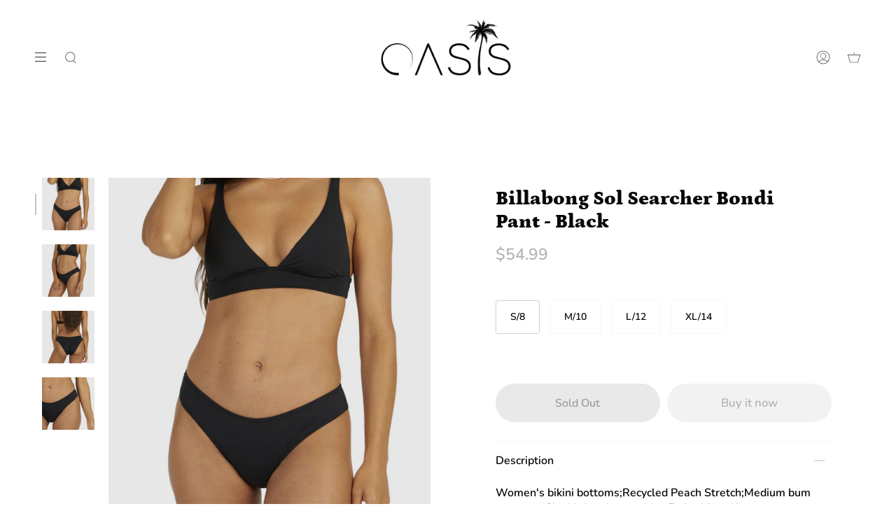

--- FILE ---
content_type: text/html; charset=utf-8
request_url: https://www.oasissurf.co.nz/products/billabong-sol-searcher-bondi-pant-black
body_size: 55355
content:
<!doctype html>
<html class="no-js no-touch supports-no-cookies" lang="en">
<head>
  <meta charset="UTF-8">
  <meta name="viewport" content="width=device-width, initial-scale=1.0">
  <meta name="theme-color" content="#fbf2e7">
  <link rel="canonical" href="https://www.oasissurf.co.nz/products/billabong-sol-searcher-bondi-pant-black">

  <!-- ======================= Broadcast Theme V3.2.1 ========================= -->

  <link rel="preconnect" href="https://cdn.shopify.com" crossorigin>
  <link rel="preconnect" href="https://fonts.shopify.com" crossorigin>
  <link rel="preconnect" href="https://monorail-edge.shopifysvc.com" crossorigin>

  <link rel="preload" href="//www.oasissurf.co.nz/cdn/shop/t/2/assets/lazysizes.js?v=111431644619468174291650770389" as="script">
  <link rel="preload" href="//www.oasissurf.co.nz/cdn/shop/t/2/assets/vendor.js?v=54846291969275285991650770394" as="script">
  <link rel="preload" href="//www.oasissurf.co.nz/cdn/shop/t/2/assets/theme.js?v=29326426460222513501650770393" as="script">
  <link rel="preload" href="//www.oasissurf.co.nz/cdn/shop/t/2/assets/theme.css?v=3097209813992829011664311841" as="style">
    <link rel="shortcut icon" href="//www.oasissurf.co.nz/cdn/shop/files/oasis_favicon-01_32x32.png?v=1655194069" type="image/png" />
  

  <!-- Title and description ================================================ -->
  
  <title>
    
    Billabong Sol Searcher Bondi Pant - Black
    
    
    
      &ndash; Oasis Surf NZ
    
  </title>

  
    <meta name="description" content="Women&#39;s bikini bottoms;Recycled Peach Stretch;Medium bum coverage;Sits high or low on hips;Embroidered logo Women&#39;s bikini bottoms Recycled Peach Stretch Medium bum coverage Sits high or low on hips Embroidered logo">
  

  

<meta property="og:site_name" content="Oasis Surf NZ">
<meta property="og:url" content="https://www.oasissurf.co.nz/products/billabong-sol-searcher-bondi-pant-black">
<meta property="og:title" content="Billabong Sol Searcher Bondi Pant - Black">
<meta property="og:type" content="product">
<meta property="og:description" content="Women&#39;s bikini bottoms;Recycled Peach Stretch;Medium bum coverage;Sits high or low on hips;Embroidered logo Women&#39;s bikini bottoms Recycled Peach Stretch Medium bum coverage Sits high or low on hips Embroidered logo"><meta property="og:image" content="http://www.oasissurf.co.nz/cdn/shop/products/UBJX400152-BLK-1.png?v=1676421347">
  <meta property="og:image:secure_url" content="https://www.oasissurf.co.nz/cdn/shop/products/UBJX400152-BLK-1.png?v=1676421347">
  <meta property="og:image:width" content="1600">
  <meta property="og:image:height" content="2000"><meta property="og:price:amount" content="54.99">
  <meta property="og:price:currency" content="NZD"><meta name="twitter:card" content="summary_large_image">
<meta name="twitter:title" content="Billabong Sol Searcher Bondi Pant - Black">
<meta name="twitter:description" content="Women&#39;s bikini bottoms;Recycled Peach Stretch;Medium bum coverage;Sits high or low on hips;Embroidered logo Women&#39;s bikini bottoms Recycled Peach Stretch Medium bum coverage Sits high or low on hips Embroidered logo">

  <!-- CSS ================================================================== -->

  <link href="//www.oasissurf.co.nz/cdn/shop/t/2/assets/font-settings.css?v=138645086489458216421763872383" rel="stylesheet" type="text/css" media="all" />

  
<style data-shopify>

:root {


---color-video-bg: #f2f2f2;


---color-bg: #ffffff;
---color-bg-secondary: #fdfdfd;
---color-bg-rgb: 255, 255, 255;

---color-text-dark: #090707;
---color-text: #2e2e2e;
---color-text-light: #6d6d6d;


/* === Opacity shades of grey ===*/
---color-a5:  rgba(46, 46, 46, 0.05);
---color-a10: rgba(46, 46, 46, 0.1);
---color-a15: rgba(46, 46, 46, 0.15);
---color-a20: rgba(46, 46, 46, 0.2);
---color-a25: rgba(46, 46, 46, 0.25);
---color-a30: rgba(46, 46, 46, 0.3);
---color-a35: rgba(46, 46, 46, 0.35);
---color-a40: rgba(46, 46, 46, 0.4);
---color-a45: rgba(46, 46, 46, 0.45);
---color-a50: rgba(46, 46, 46, 0.5);
---color-a55: rgba(46, 46, 46, 0.55);
---color-a60: rgba(46, 46, 46, 0.6);
---color-a65: rgba(46, 46, 46, 0.65);
---color-a70: rgba(46, 46, 46, 0.7);
---color-a75: rgba(46, 46, 46, 0.75);
---color-a80: rgba(46, 46, 46, 0.8);
---color-a85: rgba(46, 46, 46, 0.85);
---color-a90: rgba(46, 46, 46, 0.9);
---color-a95: rgba(46, 46, 46, 0.95);

---color-border: rgb(247, 247, 247);
---color-border-light: #fafafa;
---color-border-hairline: #f7f7f7;
---color-border-dark: #c4c4c4;/* === Bright color ===*/
---color-primary: #d2d2d2;
---color-primary-hover: #b3a4a4;
---color-primary-fade: rgba(210, 210, 210, 0.05);
---color-primary-fade-hover: rgba(210, 210, 210, 0.1);---color-primary-opposite: #000000;


/* === Secondary Color ===*/
---color-secondary: #fbf2e7;
---color-secondary-hover: #f4cea2;
---color-secondary-fade: rgba(251, 242, 231, 0.05);
---color-secondary-fade-hover: rgba(251, 242, 231, 0.1);---color-secondary-opposite: #000000;


/* === link Color ===*/
---color-link: #2e2e2e;
---color-link-hover: #17678c;
---color-link-fade: rgba(46, 46, 46, 0.05);
---color-link-fade-hover: rgba(46, 46, 46, 0.1);---color-link-opposite: #ffffff;


/* === Product grid sale tags ===*/
---color-sale-bg: #f18080;
---color-sale-text: #ffffff;---color-sale-text-secondary: #f18080;

/* === Product grid badges ===*/
---color-badge-bg: #ffffff;
---color-badge-text: #212121;

/* === Helper colors for form error states ===*/
---color-error: var(---color-primary);
---color-error-bg: var(---color-primary-fade);



  ---radius: 300px;
  ---radius-sm: 3px;


---color-announcement-bg: #fff980;
---color-announcement-text: #2e2e2e;
---color-announcement-border: #c0bc67;

---color-header-bg: #ffffff;
---color-header-link: #2e2e2e;
---color-header-link-hover: #2e2e2e;

---color-menu-bg: #ffffff;
---color-menu-border: #ffffff;
---color-menu-link: #2e2e2e;
---color-menu-link-hover: #278285;
---color-submenu-bg: #ffffff;
---color-submenu-link: #2e2e2e;
---color-submenu-link-hover: #278285;
---color-menu-transparent: #2e2e2e;

---color-footer-bg: #2e2e2e;
---color-footer-text: #ffffff;
---color-footer-link: #ffffff;
---color-footer-link-hover: #278285;
---color-footer-border: #ffffff;

/* === Custom Cursor ===*/

--icon-zoom-in: url( "//www.oasissurf.co.nz/cdn/shop/t/2/assets/icon-zoom-in.svg?v=126996651526054293301650770388" );
--icon-zoom-out: url( "//www.oasissurf.co.nz/cdn/shop/t/2/assets/icon-zoom-out.svg?v=128675709041987423641650770388" );

/* === Typography ===*/
---product-grid-aspect-ratio: 120.0%;
---product-grid-size-piece: 12.0;


---font-weight-body: 600;
---font-weight-body-bold: 700;

---font-stack-body: Nunito, sans-serif;
---font-style-body: normal;
---font-adjust-body: 1.0;

---font-weight-heading: 900;
---font-weight-heading-bold: 700;

---font-stack-heading: Petrona, serif;
---font-style-heading: normal;
---font-adjust-heading: 1.0;

---font-stack-nav: Nunito, sans-serif;
---font-style-nav: normal;
---font-adjust-nav: 1.0;

---font-weight-nav: 600;
---font-weight-nav-bold: 700;

---font-size-base: 1.0rem;
---font-size-base-percent: 1.0;

---ico-select: url("//www.oasissurf.co.nz/cdn/shop/t/2/assets/ico-select.svg?v=115630813262522069291650770387");


/* === Parallax ===*/
---parallax-strength-min: 105.0%;
---parallax-strength-max: 115.0%;


  

---color-text-dark: #000000;
---color-text:#090707;
---color-text-light: #2e2e2e;



  


}

</style>


  <link href="//www.oasissurf.co.nz/cdn/shop/t/2/assets/theme.css?v=3097209813992829011664311841" rel="stylesheet" type="text/css" media="all" />

  <script>
    if (window.navigator.userAgent.indexOf('MSIE ') > 0 || window.navigator.userAgent.indexOf('Trident/') > 0) {
      document.documentElement.className = document.documentElement.className + ' ie';

      var scripts = document.getElementsByTagName('script')[0];
      var polyfill = document.createElement("script");
      polyfill.defer = true;
      polyfill.src = "//www.oasissurf.co.nz/cdn/shop/t/2/assets/ie11.js?v=144489047535103983231650770389";

      scripts.parentNode.insertBefore(polyfill, scripts);
    } else {
      document.documentElement.className = document.documentElement.className.replace('no-js', 'js');
    }

    window.lazySizesConfig = window.lazySizesConfig || {};
    window.lazySizesConfig.preloadAfterLoad = true;

    let root = '/';
    if (root[root.length - 1] !== '/') {
      root = `${root}/`;
    }

    window.theme = {
      routes: {
        root: root,
        cart: '/cart',
        cart_add_url: '/cart/add',
        product_recommendations_url: '/recommendations/products',
        search_url: '/search',
        addresses_url: '/account/addresses'
      },
      assets: {
        photoswipe: '//www.oasissurf.co.nz/cdn/shop/t/2/assets/photoswipe.js?v=108660782622152556431650770391',
        smoothscroll: '//www.oasissurf.co.nz/cdn/shop/t/2/assets/smoothscroll.js?v=37906625415260927261650770391',
        swatches: '//www.oasissurf.co.nz/cdn/shop/t/2/assets/swatches.json?v=22349894818798276641654812912',
        base: "//www.oasissurf.co.nz/cdn/shop/t/2/assets/",
        no_image: "//www.oasissurf.co.nz/cdn/shopifycloud/storefront/assets/no-image-2048-a2addb12_1024x.gif",
      },
      strings: {
        addToCart: "Add to cart",
        soldOut: "Sold Out",
        from: "From",
        preOrder: "Pre-order",
        sale: "Sale",
        subscription: "Subscription",
        unavailable: "Unavailable",
        unitPrice: "Unit price",
        unitPriceSeparator: "per",
        resultsFor: "Results for",
        noResultsFor: "No results for",
        shippingCalcSubmitButton: "Calculate shipping",
        shippingCalcSubmitButtonDisabled: "Calculating...",
        selectValue: "Select value",
        oneColor: "color",
        otherColor: "colors",
        upsellAddToCart: "Add",
        free: "Free"
      },
      settings: {
        customerLoggedIn: false,
        cartDrawerEnabled: true,
        enableQuickAdd: true,
        transparentHeader: false,
      },
      moneyFormat: "${{amount}}",
      moneyWithCurrencyFormat: "${{amount}} NZD",
      info: {
        name: 'broadcast'
      },
      version: '3.2.1'
    };
  </script>

  
    <script src="//www.oasissurf.co.nz/cdn/shopifycloud/storefront/assets/themes_support/shopify_common-5f594365.js" defer="defer"></script>
  

  <!-- Theme Javascript ============================================================== -->
  <script src="//www.oasissurf.co.nz/cdn/shop/t/2/assets/lazysizes.js?v=111431644619468174291650770389" async="async"></script>
  <script src="//www.oasissurf.co.nz/cdn/shop/t/2/assets/vendor.js?v=54846291969275285991650770394" defer="defer"></script>
  <script src="//www.oasissurf.co.nz/cdn/shop/t/2/assets/theme.js?v=29326426460222513501650770393" defer="defer"></script>

  <!-- Shopify app scripts =========================================================== -->

  <script>window.performance && window.performance.mark && window.performance.mark('shopify.content_for_header.start');</script><meta name="facebook-domain-verification" content="716jt27lvl9f5imeqjm12f3lu46641">
<meta id="shopify-digital-wallet" name="shopify-digital-wallet" content="/61322526908/digital_wallets/dialog">
<link rel="alternate" type="application/json+oembed" href="https://www.oasissurf.co.nz/products/billabong-sol-searcher-bondi-pant-black.oembed">
<script async="async" src="/checkouts/internal/preloads.js?locale=en-NZ"></script>
<script id="shopify-features" type="application/json">{"accessToken":"4971257cacd24da03c247067fa276165","betas":["rich-media-storefront-analytics"],"domain":"www.oasissurf.co.nz","predictiveSearch":true,"shopId":61322526908,"locale":"en"}</script>
<script>var Shopify = Shopify || {};
Shopify.shop = "oasis-surf-nz.myshopify.com";
Shopify.locale = "en";
Shopify.currency = {"active":"NZD","rate":"1.0"};
Shopify.country = "NZ";
Shopify.theme = {"name":"Broadcast","id":129201242300,"schema_name":"Broadcast","schema_version":"3.2.1","theme_store_id":868,"role":"main"};
Shopify.theme.handle = "null";
Shopify.theme.style = {"id":null,"handle":null};
Shopify.cdnHost = "www.oasissurf.co.nz/cdn";
Shopify.routes = Shopify.routes || {};
Shopify.routes.root = "/";</script>
<script type="module">!function(o){(o.Shopify=o.Shopify||{}).modules=!0}(window);</script>
<script>!function(o){function n(){var o=[];function n(){o.push(Array.prototype.slice.apply(arguments))}return n.q=o,n}var t=o.Shopify=o.Shopify||{};t.loadFeatures=n(),t.autoloadFeatures=n()}(window);</script>
<script id="shop-js-analytics" type="application/json">{"pageType":"product"}</script>
<script defer="defer" async type="module" src="//www.oasissurf.co.nz/cdn/shopifycloud/shop-js/modules/v2/client.init-shop-cart-sync_D9rMo2Al.en.esm.js"></script>
<script defer="defer" async type="module" src="//www.oasissurf.co.nz/cdn/shopifycloud/shop-js/modules/v2/chunk.common_CxiRFgWq.esm.js"></script>
<script type="module">
  await import("//www.oasissurf.co.nz/cdn/shopifycloud/shop-js/modules/v2/client.init-shop-cart-sync_D9rMo2Al.en.esm.js");
await import("//www.oasissurf.co.nz/cdn/shopifycloud/shop-js/modules/v2/chunk.common_CxiRFgWq.esm.js");

  window.Shopify.SignInWithShop?.initShopCartSync?.({"fedCMEnabled":true,"windoidEnabled":true});

</script>
<script>(function() {
  var isLoaded = false;
  function asyncLoad() {
    if (isLoaded) return;
    isLoaded = true;
    var urls = ["\/\/cdn.shopify.com\/proxy\/bd27410a2ee88c4874ce2c22173286f1565974e4e553a498b1002d69525a4b6f\/konigle.com\/sf\/profitjs\/f9f061f1e67d43048d781d28326727ca\/init.js?shop=oasis-surf-nz.myshopify.com\u0026sp-cache-control=cHVibGljLCBtYXgtYWdlPTkwMA","\/\/cdn.shopify.com\/proxy\/8935568a3e5061997e972837a55a45684e394e4015af0c836b0e18fd59bc0c23\/oasis-surf-nz.bookthatapp.com\/javascripts\/bta-installed.js?shop=oasis-surf-nz.myshopify.com\u0026sp-cache-control=cHVibGljLCBtYXgtYWdlPTkwMA","\/\/cdn.shopify.com\/proxy\/e2d86a0cdef28cc7d29a16a5fc243425813e574e12b9ce045cb66708848ececb\/oasis-surf-nz.bookthatapp.com\/sdk\/v1\/js\/bta-order-status-bootstrap.min.js?shop=oasis-surf-nz.myshopify.com\u0026sp-cache-control=cHVibGljLCBtYXgtYWdlPTkwMA","\/\/cdn.shopify.com\/proxy\/ae03b68f6aa1ea1f5ac1eb9b3dad40253a6bfb48e7f9196b5f4e5f6e6f1e2911\/bucket.useifsapp.com\/theme-files-min\/js\/ifs-script-tag-min.js?v=2\u0026shop=oasis-surf-nz.myshopify.com\u0026sp-cache-control=cHVibGljLCBtYXgtYWdlPTkwMA"];
    for (var i = 0; i < urls.length; i++) {
      var s = document.createElement('script');
      s.type = 'text/javascript';
      s.async = true;
      s.src = urls[i];
      var x = document.getElementsByTagName('script')[0];
      x.parentNode.insertBefore(s, x);
    }
  };
  if(window.attachEvent) {
    window.attachEvent('onload', asyncLoad);
  } else {
    window.addEventListener('load', asyncLoad, false);
  }
})();</script>
<script id="__st">var __st={"a":61322526908,"offset":46800,"reqid":"27156711-fed1-402b-ac3b-6c398cc30a04-1766080886","pageurl":"www.oasissurf.co.nz\/products\/billabong-sol-searcher-bondi-pant-black","u":"55b5a1fa660c","p":"product","rtyp":"product","rid":7761596940476};</script>
<script>window.ShopifyPaypalV4VisibilityTracking = true;</script>
<script id="captcha-bootstrap">!function(){'use strict';const t='contact',e='account',n='new_comment',o=[[t,t],['blogs',n],['comments',n],[t,'customer']],c=[[e,'customer_login'],[e,'guest_login'],[e,'recover_customer_password'],[e,'create_customer']],r=t=>t.map((([t,e])=>`form[action*='/${t}']:not([data-nocaptcha='true']) input[name='form_type'][value='${e}']`)).join(','),a=t=>()=>t?[...document.querySelectorAll(t)].map((t=>t.form)):[];function s(){const t=[...o],e=r(t);return a(e)}const i='password',u='form_key',d=['recaptcha-v3-token','g-recaptcha-response','h-captcha-response',i],f=()=>{try{return window.sessionStorage}catch{return}},m='__shopify_v',_=t=>t.elements[u];function p(t,e,n=!1){try{const o=window.sessionStorage,c=JSON.parse(o.getItem(e)),{data:r}=function(t){const{data:e,action:n}=t;return t[m]||n?{data:e,action:n}:{data:t,action:n}}(c);for(const[e,n]of Object.entries(r))t.elements[e]&&(t.elements[e].value=n);n&&o.removeItem(e)}catch(o){console.error('form repopulation failed',{error:o})}}const l='form_type',E='cptcha';function T(t){t.dataset[E]=!0}const w=window,h=w.document,L='Shopify',v='ce_forms',y='captcha';let A=!1;((t,e)=>{const n=(g='f06e6c50-85a8-45c8-87d0-21a2b65856fe',I='https://cdn.shopify.com/shopifycloud/storefront-forms-hcaptcha/ce_storefront_forms_captcha_hcaptcha.v1.5.2.iife.js',D={infoText:'Protected by hCaptcha',privacyText:'Privacy',termsText:'Terms'},(t,e,n)=>{const o=w[L][v],c=o.bindForm;if(c)return c(t,g,e,D).then(n);var r;o.q.push([[t,g,e,D],n]),r=I,A||(h.body.append(Object.assign(h.createElement('script'),{id:'captcha-provider',async:!0,src:r})),A=!0)});var g,I,D;w[L]=w[L]||{},w[L][v]=w[L][v]||{},w[L][v].q=[],w[L][y]=w[L][y]||{},w[L][y].protect=function(t,e){n(t,void 0,e),T(t)},Object.freeze(w[L][y]),function(t,e,n,w,h,L){const[v,y,A,g]=function(t,e,n){const i=e?o:[],u=t?c:[],d=[...i,...u],f=r(d),m=r(i),_=r(d.filter((([t,e])=>n.includes(e))));return[a(f),a(m),a(_),s()]}(w,h,L),I=t=>{const e=t.target;return e instanceof HTMLFormElement?e:e&&e.form},D=t=>v().includes(t);t.addEventListener('submit',(t=>{const e=I(t);if(!e)return;const n=D(e)&&!e.dataset.hcaptchaBound&&!e.dataset.recaptchaBound,o=_(e),c=g().includes(e)&&(!o||!o.value);(n||c)&&t.preventDefault(),c&&!n&&(function(t){try{if(!f())return;!function(t){const e=f();if(!e)return;const n=_(t);if(!n)return;const o=n.value;o&&e.removeItem(o)}(t);const e=Array.from(Array(32),(()=>Math.random().toString(36)[2])).join('');!function(t,e){_(t)||t.append(Object.assign(document.createElement('input'),{type:'hidden',name:u})),t.elements[u].value=e}(t,e),function(t,e){const n=f();if(!n)return;const o=[...t.querySelectorAll(`input[type='${i}']`)].map((({name:t})=>t)),c=[...d,...o],r={};for(const[a,s]of new FormData(t).entries())c.includes(a)||(r[a]=s);n.setItem(e,JSON.stringify({[m]:1,action:t.action,data:r}))}(t,e)}catch(e){console.error('failed to persist form',e)}}(e),e.submit())}));const S=(t,e)=>{t&&!t.dataset[E]&&(n(t,e.some((e=>e===t))),T(t))};for(const o of['focusin','change'])t.addEventListener(o,(t=>{const e=I(t);D(e)&&S(e,y())}));const B=e.get('form_key'),M=e.get(l),P=B&&M;t.addEventListener('DOMContentLoaded',(()=>{const t=y();if(P)for(const e of t)e.elements[l].value===M&&p(e,B);[...new Set([...A(),...v().filter((t=>'true'===t.dataset.shopifyCaptcha))])].forEach((e=>S(e,t)))}))}(h,new URLSearchParams(w.location.search),n,t,e,['guest_login'])})(!0,!0)}();</script>
<script integrity="sha256-4kQ18oKyAcykRKYeNunJcIwy7WH5gtpwJnB7kiuLZ1E=" data-source-attribution="shopify.loadfeatures" defer="defer" src="//www.oasissurf.co.nz/cdn/shopifycloud/storefront/assets/storefront/load_feature-a0a9edcb.js" crossorigin="anonymous"></script>
<script data-source-attribution="shopify.dynamic_checkout.dynamic.init">var Shopify=Shopify||{};Shopify.PaymentButton=Shopify.PaymentButton||{isStorefrontPortableWallets:!0,init:function(){window.Shopify.PaymentButton.init=function(){};var t=document.createElement("script");t.src="https://www.oasissurf.co.nz/cdn/shopifycloud/portable-wallets/latest/portable-wallets.en.js",t.type="module",document.head.appendChild(t)}};
</script>
<script data-source-attribution="shopify.dynamic_checkout.buyer_consent">
  function portableWalletsHideBuyerConsent(e){var t=document.getElementById("shopify-buyer-consent"),n=document.getElementById("shopify-subscription-policy-button");t&&n&&(t.classList.add("hidden"),t.setAttribute("aria-hidden","true"),n.removeEventListener("click",e))}function portableWalletsShowBuyerConsent(e){var t=document.getElementById("shopify-buyer-consent"),n=document.getElementById("shopify-subscription-policy-button");t&&n&&(t.classList.remove("hidden"),t.removeAttribute("aria-hidden"),n.addEventListener("click",e))}window.Shopify?.PaymentButton&&(window.Shopify.PaymentButton.hideBuyerConsent=portableWalletsHideBuyerConsent,window.Shopify.PaymentButton.showBuyerConsent=portableWalletsShowBuyerConsent);
</script>
<script>
  function portableWalletsCleanup(e){e&&e.src&&console.error("Failed to load portable wallets script "+e.src);var t=document.querySelectorAll("shopify-accelerated-checkout .shopify-payment-button__skeleton, shopify-accelerated-checkout-cart .wallet-cart-button__skeleton"),e=document.getElementById("shopify-buyer-consent");for(let e=0;e<t.length;e++)t[e].remove();e&&e.remove()}function portableWalletsNotLoadedAsModule(e){e instanceof ErrorEvent&&"string"==typeof e.message&&e.message.includes("import.meta")&&"string"==typeof e.filename&&e.filename.includes("portable-wallets")&&(window.removeEventListener("error",portableWalletsNotLoadedAsModule),window.Shopify.PaymentButton.failedToLoad=e,"loading"===document.readyState?document.addEventListener("DOMContentLoaded",window.Shopify.PaymentButton.init):window.Shopify.PaymentButton.init())}window.addEventListener("error",portableWalletsNotLoadedAsModule);
</script>

<script type="module" src="https://www.oasissurf.co.nz/cdn/shopifycloud/portable-wallets/latest/portable-wallets.en.js" onError="portableWalletsCleanup(this)" crossorigin="anonymous"></script>
<script nomodule>
  document.addEventListener("DOMContentLoaded", portableWalletsCleanup);
</script>

<link id="shopify-accelerated-checkout-styles" rel="stylesheet" media="screen" href="https://www.oasissurf.co.nz/cdn/shopifycloud/portable-wallets/latest/accelerated-checkout-backwards-compat.css" crossorigin="anonymous">
<style id="shopify-accelerated-checkout-cart">
        #shopify-buyer-consent {
  margin-top: 1em;
  display: inline-block;
  width: 100%;
}

#shopify-buyer-consent.hidden {
  display: none;
}

#shopify-subscription-policy-button {
  background: none;
  border: none;
  padding: 0;
  text-decoration: underline;
  font-size: inherit;
  cursor: pointer;
}

#shopify-subscription-policy-button::before {
  box-shadow: none;
}

      </style>

<script>window.performance && window.performance.mark && window.performance.mark('shopify.content_for_header.end');</script>
<link href="https://monorail-edge.shopifysvc.com" rel="dns-prefetch">
<script>(function(){if ("sendBeacon" in navigator && "performance" in window) {try {var session_token_from_headers = performance.getEntriesByType('navigation')[0].serverTiming.find(x => x.name == '_s').description;} catch {var session_token_from_headers = undefined;}var session_cookie_matches = document.cookie.match(/_shopify_s=([^;]*)/);var session_token_from_cookie = session_cookie_matches && session_cookie_matches.length === 2 ? session_cookie_matches[1] : "";var session_token = session_token_from_headers || session_token_from_cookie || "";function handle_abandonment_event(e) {var entries = performance.getEntries().filter(function(entry) {return /monorail-edge.shopifysvc.com/.test(entry.name);});if (!window.abandonment_tracked && entries.length === 0) {window.abandonment_tracked = true;var currentMs = Date.now();var navigation_start = performance.timing.navigationStart;var payload = {shop_id: 61322526908,url: window.location.href,navigation_start,duration: currentMs - navigation_start,session_token,page_type: "product"};window.navigator.sendBeacon("https://monorail-edge.shopifysvc.com/v1/produce", JSON.stringify({schema_id: "online_store_buyer_site_abandonment/1.1",payload: payload,metadata: {event_created_at_ms: currentMs,event_sent_at_ms: currentMs}}));}}window.addEventListener('pagehide', handle_abandonment_event);}}());</script>
<script id="web-pixels-manager-setup">(function e(e,d,r,n,o){if(void 0===o&&(o={}),!Boolean(null===(a=null===(i=window.Shopify)||void 0===i?void 0:i.analytics)||void 0===a?void 0:a.replayQueue)){var i,a;window.Shopify=window.Shopify||{};var t=window.Shopify;t.analytics=t.analytics||{};var s=t.analytics;s.replayQueue=[],s.publish=function(e,d,r){return s.replayQueue.push([e,d,r]),!0};try{self.performance.mark("wpm:start")}catch(e){}var l=function(){var e={modern:/Edge?\/(1{2}[4-9]|1[2-9]\d|[2-9]\d{2}|\d{4,})\.\d+(\.\d+|)|Firefox\/(1{2}[4-9]|1[2-9]\d|[2-9]\d{2}|\d{4,})\.\d+(\.\d+|)|Chrom(ium|e)\/(9{2}|\d{3,})\.\d+(\.\d+|)|(Maci|X1{2}).+ Version\/(15\.\d+|(1[6-9]|[2-9]\d|\d{3,})\.\d+)([,.]\d+|)( \(\w+\)|)( Mobile\/\w+|) Safari\/|Chrome.+OPR\/(9{2}|\d{3,})\.\d+\.\d+|(CPU[ +]OS|iPhone[ +]OS|CPU[ +]iPhone|CPU IPhone OS|CPU iPad OS)[ +]+(15[._]\d+|(1[6-9]|[2-9]\d|\d{3,})[._]\d+)([._]\d+|)|Android:?[ /-](13[3-9]|1[4-9]\d|[2-9]\d{2}|\d{4,})(\.\d+|)(\.\d+|)|Android.+Firefox\/(13[5-9]|1[4-9]\d|[2-9]\d{2}|\d{4,})\.\d+(\.\d+|)|Android.+Chrom(ium|e)\/(13[3-9]|1[4-9]\d|[2-9]\d{2}|\d{4,})\.\d+(\.\d+|)|SamsungBrowser\/([2-9]\d|\d{3,})\.\d+/,legacy:/Edge?\/(1[6-9]|[2-9]\d|\d{3,})\.\d+(\.\d+|)|Firefox\/(5[4-9]|[6-9]\d|\d{3,})\.\d+(\.\d+|)|Chrom(ium|e)\/(5[1-9]|[6-9]\d|\d{3,})\.\d+(\.\d+|)([\d.]+$|.*Safari\/(?![\d.]+ Edge\/[\d.]+$))|(Maci|X1{2}).+ Version\/(10\.\d+|(1[1-9]|[2-9]\d|\d{3,})\.\d+)([,.]\d+|)( \(\w+\)|)( Mobile\/\w+|) Safari\/|Chrome.+OPR\/(3[89]|[4-9]\d|\d{3,})\.\d+\.\d+|(CPU[ +]OS|iPhone[ +]OS|CPU[ +]iPhone|CPU IPhone OS|CPU iPad OS)[ +]+(10[._]\d+|(1[1-9]|[2-9]\d|\d{3,})[._]\d+)([._]\d+|)|Android:?[ /-](13[3-9]|1[4-9]\d|[2-9]\d{2}|\d{4,})(\.\d+|)(\.\d+|)|Mobile Safari.+OPR\/([89]\d|\d{3,})\.\d+\.\d+|Android.+Firefox\/(13[5-9]|1[4-9]\d|[2-9]\d{2}|\d{4,})\.\d+(\.\d+|)|Android.+Chrom(ium|e)\/(13[3-9]|1[4-9]\d|[2-9]\d{2}|\d{4,})\.\d+(\.\d+|)|Android.+(UC? ?Browser|UCWEB|U3)[ /]?(15\.([5-9]|\d{2,})|(1[6-9]|[2-9]\d|\d{3,})\.\d+)\.\d+|SamsungBrowser\/(5\.\d+|([6-9]|\d{2,})\.\d+)|Android.+MQ{2}Browser\/(14(\.(9|\d{2,})|)|(1[5-9]|[2-9]\d|\d{3,})(\.\d+|))(\.\d+|)|K[Aa][Ii]OS\/(3\.\d+|([4-9]|\d{2,})\.\d+)(\.\d+|)/},d=e.modern,r=e.legacy,n=navigator.userAgent;return n.match(d)?"modern":n.match(r)?"legacy":"unknown"}(),u="modern"===l?"modern":"legacy",c=(null!=n?n:{modern:"",legacy:""})[u],f=function(e){return[e.baseUrl,"/wpm","/b",e.hashVersion,"modern"===e.buildTarget?"m":"l",".js"].join("")}({baseUrl:d,hashVersion:r,buildTarget:u}),m=function(e){var d=e.version,r=e.bundleTarget,n=e.surface,o=e.pageUrl,i=e.monorailEndpoint;return{emit:function(e){var a=e.status,t=e.errorMsg,s=(new Date).getTime(),l=JSON.stringify({metadata:{event_sent_at_ms:s},events:[{schema_id:"web_pixels_manager_load/3.1",payload:{version:d,bundle_target:r,page_url:o,status:a,surface:n,error_msg:t},metadata:{event_created_at_ms:s}}]});if(!i)return console&&console.warn&&console.warn("[Web Pixels Manager] No Monorail endpoint provided, skipping logging."),!1;try{return self.navigator.sendBeacon.bind(self.navigator)(i,l)}catch(e){}var u=new XMLHttpRequest;try{return u.open("POST",i,!0),u.setRequestHeader("Content-Type","text/plain"),u.send(l),!0}catch(e){return console&&console.warn&&console.warn("[Web Pixels Manager] Got an unhandled error while logging to Monorail."),!1}}}}({version:r,bundleTarget:l,surface:e.surface,pageUrl:self.location.href,monorailEndpoint:e.monorailEndpoint});try{o.browserTarget=l,function(e){var d=e.src,r=e.async,n=void 0===r||r,o=e.onload,i=e.onerror,a=e.sri,t=e.scriptDataAttributes,s=void 0===t?{}:t,l=document.createElement("script"),u=document.querySelector("head"),c=document.querySelector("body");if(l.async=n,l.src=d,a&&(l.integrity=a,l.crossOrigin="anonymous"),s)for(var f in s)if(Object.prototype.hasOwnProperty.call(s,f))try{l.dataset[f]=s[f]}catch(e){}if(o&&l.addEventListener("load",o),i&&l.addEventListener("error",i),u)u.appendChild(l);else{if(!c)throw new Error("Did not find a head or body element to append the script");c.appendChild(l)}}({src:f,async:!0,onload:function(){if(!function(){var e,d;return Boolean(null===(d=null===(e=window.Shopify)||void 0===e?void 0:e.analytics)||void 0===d?void 0:d.initialized)}()){var d=window.webPixelsManager.init(e)||void 0;if(d){var r=window.Shopify.analytics;r.replayQueue.forEach((function(e){var r=e[0],n=e[1],o=e[2];d.publishCustomEvent(r,n,o)})),r.replayQueue=[],r.publish=d.publishCustomEvent,r.visitor=d.visitor,r.initialized=!0}}},onerror:function(){return m.emit({status:"failed",errorMsg:"".concat(f," has failed to load")})},sri:function(e){var d=/^sha384-[A-Za-z0-9+/=]+$/;return"string"==typeof e&&d.test(e)}(c)?c:"",scriptDataAttributes:o}),m.emit({status:"loading"})}catch(e){m.emit({status:"failed",errorMsg:(null==e?void 0:e.message)||"Unknown error"})}}})({shopId: 61322526908,storefrontBaseUrl: "https://www.oasissurf.co.nz",extensionsBaseUrl: "https://extensions.shopifycdn.com/cdn/shopifycloud/web-pixels-manager",monorailEndpoint: "https://monorail-edge.shopifysvc.com/unstable/produce_batch",surface: "storefront-renderer",enabledBetaFlags: ["2dca8a86"],webPixelsConfigList: [{"id":"134676668","configuration":"{\"pixel_id\":\"3270456799890542\",\"pixel_type\":\"facebook_pixel\",\"metaapp_system_user_token\":\"-\"}","eventPayloadVersion":"v1","runtimeContext":"OPEN","scriptVersion":"ca16bc87fe92b6042fbaa3acc2fbdaa6","type":"APP","apiClientId":2329312,"privacyPurposes":["ANALYTICS","MARKETING","SALE_OF_DATA"],"dataSharingAdjustments":{"protectedCustomerApprovalScopes":["read_customer_address","read_customer_email","read_customer_name","read_customer_personal_data","read_customer_phone"]}},{"id":"76185788","configuration":"{\"tagID\":\"2614116009332\"}","eventPayloadVersion":"v1","runtimeContext":"STRICT","scriptVersion":"18031546ee651571ed29edbe71a3550b","type":"APP","apiClientId":3009811,"privacyPurposes":["ANALYTICS","MARKETING","SALE_OF_DATA"],"dataSharingAdjustments":{"protectedCustomerApprovalScopes":["read_customer_address","read_customer_email","read_customer_name","read_customer_personal_data","read_customer_phone"]}},{"id":"shopify-app-pixel","configuration":"{}","eventPayloadVersion":"v1","runtimeContext":"STRICT","scriptVersion":"0450","apiClientId":"shopify-pixel","type":"APP","privacyPurposes":["ANALYTICS","MARKETING"]},{"id":"shopify-custom-pixel","eventPayloadVersion":"v1","runtimeContext":"LAX","scriptVersion":"0450","apiClientId":"shopify-pixel","type":"CUSTOM","privacyPurposes":["ANALYTICS","MARKETING"]}],isMerchantRequest: false,initData: {"shop":{"name":"Oasis Surf NZ","paymentSettings":{"currencyCode":"NZD"},"myshopifyDomain":"oasis-surf-nz.myshopify.com","countryCode":"NZ","storefrontUrl":"https:\/\/www.oasissurf.co.nz"},"customer":null,"cart":null,"checkout":null,"productVariants":[{"price":{"amount":54.99,"currencyCode":"NZD"},"product":{"title":"Billabong Sol Searcher Bondi Pant - Black","vendor":"Billabong","id":"7761596940476","untranslatedTitle":"Billabong Sol Searcher Bondi Pant - Black","url":"\/products\/billabong-sol-searcher-bondi-pant-black","type":"Bikini Bottoms"},"id":"42511758360764","image":{"src":"\/\/www.oasissurf.co.nz\/cdn\/shop\/products\/UBJX400152-BLK-1.png?v=1676421347"},"sku":"17927","title":"S\/8","untranslatedTitle":"S\/8"},{"price":{"amount":54.99,"currencyCode":"NZD"},"product":{"title":"Billabong Sol Searcher Bondi Pant - Black","vendor":"Billabong","id":"7761596940476","untranslatedTitle":"Billabong Sol Searcher Bondi Pant - Black","url":"\/products\/billabong-sol-searcher-bondi-pant-black","type":"Bikini Bottoms"},"id":"42511758393532","image":{"src":"\/\/www.oasissurf.co.nz\/cdn\/shop\/products\/UBJX400152-BLK-1.png?v=1676421347"},"sku":"17928","title":"M\/10","untranslatedTitle":"M\/10"},{"price":{"amount":54.99,"currencyCode":"NZD"},"product":{"title":"Billabong Sol Searcher Bondi Pant - Black","vendor":"Billabong","id":"7761596940476","untranslatedTitle":"Billabong Sol Searcher Bondi Pant - Black","url":"\/products\/billabong-sol-searcher-bondi-pant-black","type":"Bikini Bottoms"},"id":"42511758426300","image":{"src":"\/\/www.oasissurf.co.nz\/cdn\/shop\/products\/UBJX400152-BLK-1.png?v=1676421347"},"sku":"17929","title":"L\/12","untranslatedTitle":"L\/12"},{"price":{"amount":54.99,"currencyCode":"NZD"},"product":{"title":"Billabong Sol Searcher Bondi Pant - Black","vendor":"Billabong","id":"7761596940476","untranslatedTitle":"Billabong Sol Searcher Bondi Pant - Black","url":"\/products\/billabong-sol-searcher-bondi-pant-black","type":"Bikini Bottoms"},"id":"42511758459068","image":{"src":"\/\/www.oasissurf.co.nz\/cdn\/shop\/products\/UBJX400152-BLK-1.png?v=1676421347"},"sku":"17930","title":"XL\/14","untranslatedTitle":"XL\/14"}],"purchasingCompany":null},},"https://www.oasissurf.co.nz/cdn","ae1676cfwd2530674p4253c800m34e853cb",{"modern":"","legacy":""},{"shopId":"61322526908","storefrontBaseUrl":"https:\/\/www.oasissurf.co.nz","extensionBaseUrl":"https:\/\/extensions.shopifycdn.com\/cdn\/shopifycloud\/web-pixels-manager","surface":"storefront-renderer","enabledBetaFlags":"[\"2dca8a86\"]","isMerchantRequest":"false","hashVersion":"ae1676cfwd2530674p4253c800m34e853cb","publish":"custom","events":"[[\"page_viewed\",{}],[\"product_viewed\",{\"productVariant\":{\"price\":{\"amount\":54.99,\"currencyCode\":\"NZD\"},\"product\":{\"title\":\"Billabong Sol Searcher Bondi Pant - Black\",\"vendor\":\"Billabong\",\"id\":\"7761596940476\",\"untranslatedTitle\":\"Billabong Sol Searcher Bondi Pant - Black\",\"url\":\"\/products\/billabong-sol-searcher-bondi-pant-black\",\"type\":\"Bikini Bottoms\"},\"id\":\"42511758360764\",\"image\":{\"src\":\"\/\/www.oasissurf.co.nz\/cdn\/shop\/products\/UBJX400152-BLK-1.png?v=1676421347\"},\"sku\":\"17927\",\"title\":\"S\/8\",\"untranslatedTitle\":\"S\/8\"}}]]"});</script><script>
  window.ShopifyAnalytics = window.ShopifyAnalytics || {};
  window.ShopifyAnalytics.meta = window.ShopifyAnalytics.meta || {};
  window.ShopifyAnalytics.meta.currency = 'NZD';
  var meta = {"product":{"id":7761596940476,"gid":"gid:\/\/shopify\/Product\/7761596940476","vendor":"Billabong","type":"Bikini Bottoms","variants":[{"id":42511758360764,"price":5499,"name":"Billabong Sol Searcher Bondi Pant - Black - S\/8","public_title":"S\/8","sku":"17927"},{"id":42511758393532,"price":5499,"name":"Billabong Sol Searcher Bondi Pant - Black - M\/10","public_title":"M\/10","sku":"17928"},{"id":42511758426300,"price":5499,"name":"Billabong Sol Searcher Bondi Pant - Black - L\/12","public_title":"L\/12","sku":"17929"},{"id":42511758459068,"price":5499,"name":"Billabong Sol Searcher Bondi Pant - Black - XL\/14","public_title":"XL\/14","sku":"17930"}],"remote":false},"page":{"pageType":"product","resourceType":"product","resourceId":7761596940476}};
  for (var attr in meta) {
    window.ShopifyAnalytics.meta[attr] = meta[attr];
  }
</script>
<script class="analytics">
  (function () {
    var customDocumentWrite = function(content) {
      var jquery = null;

      if (window.jQuery) {
        jquery = window.jQuery;
      } else if (window.Checkout && window.Checkout.$) {
        jquery = window.Checkout.$;
      }

      if (jquery) {
        jquery('body').append(content);
      }
    };

    var hasLoggedConversion = function(token) {
      if (token) {
        return document.cookie.indexOf('loggedConversion=' + token) !== -1;
      }
      return false;
    }

    var setCookieIfConversion = function(token) {
      if (token) {
        var twoMonthsFromNow = new Date(Date.now());
        twoMonthsFromNow.setMonth(twoMonthsFromNow.getMonth() + 2);

        document.cookie = 'loggedConversion=' + token + '; expires=' + twoMonthsFromNow;
      }
    }

    var trekkie = window.ShopifyAnalytics.lib = window.trekkie = window.trekkie || [];
    if (trekkie.integrations) {
      return;
    }
    trekkie.methods = [
      'identify',
      'page',
      'ready',
      'track',
      'trackForm',
      'trackLink'
    ];
    trekkie.factory = function(method) {
      return function() {
        var args = Array.prototype.slice.call(arguments);
        args.unshift(method);
        trekkie.push(args);
        return trekkie;
      };
    };
    for (var i = 0; i < trekkie.methods.length; i++) {
      var key = trekkie.methods[i];
      trekkie[key] = trekkie.factory(key);
    }
    trekkie.load = function(config) {
      trekkie.config = config || {};
      trekkie.config.initialDocumentCookie = document.cookie;
      var first = document.getElementsByTagName('script')[0];
      var script = document.createElement('script');
      script.type = 'text/javascript';
      script.onerror = function(e) {
        var scriptFallback = document.createElement('script');
        scriptFallback.type = 'text/javascript';
        scriptFallback.onerror = function(error) {
                var Monorail = {
      produce: function produce(monorailDomain, schemaId, payload) {
        var currentMs = new Date().getTime();
        var event = {
          schema_id: schemaId,
          payload: payload,
          metadata: {
            event_created_at_ms: currentMs,
            event_sent_at_ms: currentMs
          }
        };
        return Monorail.sendRequest("https://" + monorailDomain + "/v1/produce", JSON.stringify(event));
      },
      sendRequest: function sendRequest(endpointUrl, payload) {
        // Try the sendBeacon API
        if (window && window.navigator && typeof window.navigator.sendBeacon === 'function' && typeof window.Blob === 'function' && !Monorail.isIos12()) {
          var blobData = new window.Blob([payload], {
            type: 'text/plain'
          });

          if (window.navigator.sendBeacon(endpointUrl, blobData)) {
            return true;
          } // sendBeacon was not successful

        } // XHR beacon

        var xhr = new XMLHttpRequest();

        try {
          xhr.open('POST', endpointUrl);
          xhr.setRequestHeader('Content-Type', 'text/plain');
          xhr.send(payload);
        } catch (e) {
          console.log(e);
        }

        return false;
      },
      isIos12: function isIos12() {
        return window.navigator.userAgent.lastIndexOf('iPhone; CPU iPhone OS 12_') !== -1 || window.navigator.userAgent.lastIndexOf('iPad; CPU OS 12_') !== -1;
      }
    };
    Monorail.produce('monorail-edge.shopifysvc.com',
      'trekkie_storefront_load_errors/1.1',
      {shop_id: 61322526908,
      theme_id: 129201242300,
      app_name: "storefront",
      context_url: window.location.href,
      source_url: "//www.oasissurf.co.nz/cdn/s/trekkie.storefront.4b0d51228c8d1703f19d66468963c9de55bf59b0.min.js"});

        };
        scriptFallback.async = true;
        scriptFallback.src = '//www.oasissurf.co.nz/cdn/s/trekkie.storefront.4b0d51228c8d1703f19d66468963c9de55bf59b0.min.js';
        first.parentNode.insertBefore(scriptFallback, first);
      };
      script.async = true;
      script.src = '//www.oasissurf.co.nz/cdn/s/trekkie.storefront.4b0d51228c8d1703f19d66468963c9de55bf59b0.min.js';
      first.parentNode.insertBefore(script, first);
    };
    trekkie.load(
      {"Trekkie":{"appName":"storefront","development":false,"defaultAttributes":{"shopId":61322526908,"isMerchantRequest":null,"themeId":129201242300,"themeCityHash":"11863891659121400061","contentLanguage":"en","currency":"NZD","eventMetadataId":"6e6a35ad-4907-4787-8154-e3f973824c9e"},"isServerSideCookieWritingEnabled":true,"monorailRegion":"shop_domain","enabledBetaFlags":["65f19447"]},"Session Attribution":{},"S2S":{"facebookCapiEnabled":true,"source":"trekkie-storefront-renderer","apiClientId":580111}}
    );

    var loaded = false;
    trekkie.ready(function() {
      if (loaded) return;
      loaded = true;

      window.ShopifyAnalytics.lib = window.trekkie;

      var originalDocumentWrite = document.write;
      document.write = customDocumentWrite;
      try { window.ShopifyAnalytics.merchantGoogleAnalytics.call(this); } catch(error) {};
      document.write = originalDocumentWrite;

      window.ShopifyAnalytics.lib.page(null,{"pageType":"product","resourceType":"product","resourceId":7761596940476,"shopifyEmitted":true});

      var match = window.location.pathname.match(/checkouts\/(.+)\/(thank_you|post_purchase)/)
      var token = match? match[1]: undefined;
      if (!hasLoggedConversion(token)) {
        setCookieIfConversion(token);
        window.ShopifyAnalytics.lib.track("Viewed Product",{"currency":"NZD","variantId":42511758360764,"productId":7761596940476,"productGid":"gid:\/\/shopify\/Product\/7761596940476","name":"Billabong Sol Searcher Bondi Pant - Black - S\/8","price":"54.99","sku":"17927","brand":"Billabong","variant":"S\/8","category":"Bikini Bottoms","nonInteraction":true,"remote":false},undefined,undefined,{"shopifyEmitted":true});
      window.ShopifyAnalytics.lib.track("monorail:\/\/trekkie_storefront_viewed_product\/1.1",{"currency":"NZD","variantId":42511758360764,"productId":7761596940476,"productGid":"gid:\/\/shopify\/Product\/7761596940476","name":"Billabong Sol Searcher Bondi Pant - Black - S\/8","price":"54.99","sku":"17927","brand":"Billabong","variant":"S\/8","category":"Bikini Bottoms","nonInteraction":true,"remote":false,"referer":"https:\/\/www.oasissurf.co.nz\/products\/billabong-sol-searcher-bondi-pant-black"});
      }
    });


        var eventsListenerScript = document.createElement('script');
        eventsListenerScript.async = true;
        eventsListenerScript.src = "//www.oasissurf.co.nz/cdn/shopifycloud/storefront/assets/shop_events_listener-3da45d37.js";
        document.getElementsByTagName('head')[0].appendChild(eventsListenerScript);

})();</script>
<script
  defer
  src="https://www.oasissurf.co.nz/cdn/shopifycloud/perf-kit/shopify-perf-kit-2.1.2.min.js"
  data-application="storefront-renderer"
  data-shop-id="61322526908"
  data-render-region="gcp-us-central1"
  data-page-type="product"
  data-theme-instance-id="129201242300"
  data-theme-name="Broadcast"
  data-theme-version="3.2.1"
  data-monorail-region="shop_domain"
  data-resource-timing-sampling-rate="10"
  data-shs="true"
  data-shs-beacon="true"
  data-shs-export-with-fetch="true"
  data-shs-logs-sample-rate="1"
  data-shs-beacon-endpoint="https://www.oasissurf.co.nz/api/collect"
></script>
</head>
<body id="billabong-sol-searcher-bondi-pant-black" class="template-product show-button-animation aos-initialized" data-animations="true"><a class="in-page-link visually-hidden skip-link" data-skip-content href="#MainContent">Skip to content</a>

  <div class="container" data-site-container>
    <div id="shopify-section-announcement" class="shopify-section"><div class="announcement__wrapper announcement__wrapper--top"
    data-announcement-wrapper
    data-section-id="announcement"
    data-section-type="announcement">
    <div><div class="announcement__bar announcement__bar--error">
          <div class="announcement__message">
            <div class="announcement__text">
              <span class="announcement__main">This site has limited support for your browser. We recommend switching to Edge, Chrome, Safari, or Firefox.</span>
            </div>
          </div>
        </div></div>
  </div>
</div>
    <div id="shopify-section-header" class="shopify-section"><style data-shopify>:root {
    --menu-height: calc(163px);
  }.header__logo__link::before { padding-bottom: 52.33333333333333%; }</style>












<div class="header__wrapper"
  data-header-wrapper
  data-header-transparent="false"
  data-header-sticky="sticky"
  data-header-style="logo_beside"
  data-section-id="header"
  data-section-type="header">

  <header class="theme__header header__icons--clean header__icons--size-regular" role="banner" data-header-height>
    <div>
      <div class="header__mobile">
        
    <div class="header__mobile__left">

      <div class="header__mobile__button">
        <button class="header__mobile__hamburger"
          data-drawer-toggle="hamburger"
          aria-label="Show menu"
          aria-haspopup="true"
          aria-expanded="false"
          aria-controls="header-menu"><div class="hamburger__lines">
              <span></span>
              <span></span>
              <span></span>
            </div></button>
      </div>
      
        <div class="header__mobile__button">
          <a href="/search" class="navlink" data-popdown-toggle="search-popdown" data-focus-element>
            <!-- /snippets/social-icon.liquid -->


<svg aria-hidden="true" focusable="false" role="presentation" class="icon icon-clean-search" viewBox="0 0 30 30"><path d="M14 3.5c5.799 0 10.5 4.701 10.5 10.5a10.47 10.47 0 01-3.223 7.57l5.077 5.076a.5.5 0 01-.638.765l-.07-.057-5.124-5.125A10.455 10.455 0 0114 24.5C8.201 24.5 3.5 19.799 3.5 14S8.201 3.5 14 3.5zm0 1a9.5 9.5 0 100 19 9.5 9.5 0 000-19z"/></svg>
            <span class="visually-hidden">Search</span>
          </a>
        </div>
      
    </div>
    
<div class="header__logo header__logo--image">
    <a class="header__logo__link"
        href="/"
        style="width: 255px;">
      
<img data-src="//www.oasissurf.co.nz/cdn/shop/files/Untitled_design_1_bfbb85a5-d789-4975-83cd-6b3c87733b35_{width}x.png?v=1660088382"
              class="lazyload logo__img logo__img--color"
              data-widths="[110, 160, 220, 320, 480, 540, 720, 900]"
              data-sizes="auto"
              data-aspectratio="1.910828025477707"
              alt="Oasis Surf NZ">
      
      
      
        <noscript>
          <img class="logo__img" style="opacity: 1;" src="//www.oasissurf.co.nz/cdn/shop/files/Untitled_design_1_bfbb85a5-d789-4975-83cd-6b3c87733b35_360x.png?v=1660088382" alt=""/>
        </noscript>
      
    </a>
  </div>

    <div class="header__mobile__right">
      
        <div class="header__mobile__button">
          <a href="/account" class="navlink">
            <!-- /snippets/social-icon.liquid -->


<svg aria-hidden="true" focusable="false" role="presentation" class="icon icon-clean-account" viewBox="0 0 30 30"><path d="M15 1c7.732 0 14 6.268 14 14s-6.268 14-14 14S1 22.732 1 15 7.268 1 15 1zm0 19.808a13.447 13.447 0 00-9.071 3.502A12.952 12.952 0 0015 28c3.529 0 6.73-1.406 9.072-3.689A13.446 13.446 0 0015 20.808zM15 2C7.82 2 2 7.82 2 15a12.95 12.95 0 003.239 8.586A14.445 14.445 0 0115 19.808c3.664 0 7.114 1.366 9.762 3.778A12.952 12.952 0 0028 15c0-7.18-5.82-13-13-13zm0 3.5a6.417 6.417 0 110 12.833A6.417 6.417 0 0115 5.5zm0 1a5.417 5.417 0 100 10.833A5.417 5.417 0 0015 6.5z"/></svg>
            <span class="visually-hidden">Account</span>
          </a>
        </div>
      
      <div class="header__mobile__button">
        <a class="navlink navlink--cart" href="/cart"  data-cart-toggle data-focus-element >
          <div class="cart__icon__content">
            <!-- /snippets/social-icon.liquid -->


<svg aria-hidden="true" focusable="false" role="presentation" class="icon icon-clean-cart" viewBox="0 0 30 30"><path d="M15 3.5a.5.5 0 01.492.41L15.5 4v5H28a.5.5 0 01.496.569l-.018.08-5 16a.5.5 0 01-.386.343L23 26H7a.5.5 0 01-.441-.266l-.036-.085-5-16a.5.5 0 01.395-.642L2 9h12.5V4a.5.5 0 01.5-.5zM27.32 10H2.68l4.687 15h15.265l4.687-15z"/></svg>
            <span class="visually-hidden">Cart</span>
            
  <span class="header__cart__status" data-cart-count="0" data-status-separator=": ">
    0
  </span>

          </div>
        </a>
      </div>

    </div>

      </div>
      <div data-header-desktop class="header__desktop"><div class="header__desktop__upper" data-takes-space-wrapper>
              <div data-child-takes-space class="header__desktop__bar__l">
<div class="header__logo header__logo--image">
    <a class="header__logo__link"
        href="/"
        style="width: 255px;">
      
<img data-src="//www.oasissurf.co.nz/cdn/shop/files/Untitled_design_1_bfbb85a5-d789-4975-83cd-6b3c87733b35_{width}x.png?v=1660088382"
              class="lazyload logo__img logo__img--color"
              data-widths="[110, 160, 220, 320, 480, 540, 720, 900]"
              data-sizes="auto"
              data-aspectratio="1.910828025477707"
              alt="Oasis Surf NZ">
      
      
      
        <noscript>
          <img class="logo__img" style="opacity: 1;" src="//www.oasissurf.co.nz/cdn/shop/files/Untitled_design_1_bfbb85a5-d789-4975-83cd-6b3c87733b35_360x.png?v=1660088382" alt=""/>
        </noscript>
      
    </a>
  </div>
</div>
              <div data-child-takes-space class="header__desktop__bar__c">
  <nav class="header__menu">
    <div class="header__menu__inner" data-text-items-wrapper>
      
        

<div class="menu__item  grandparent kids-0 images-3grandparent--all-images "
   
    aria-haspopup="true" 
    aria-expanded="false"
    data-hover-disclosure-toggle="dropdown-571514bf3d02db0b4f62f8362cab190b"
    aria-controls="dropdown-571514bf3d02db0b4f62f8362cab190b"
  >
  <a href="/collections/2025-xmas-clothing-sale" data-top-link class="navlink navlink--toplevel">
    <span class="navtext">20% OFF SALE</span>
  </a>
  
    <div class="header__dropdown"
      data-hover-disclosure
      id="dropdown-571514bf3d02db0b4f62f8362cab190b">
      <div class="header__dropdown__wrapper">
        <div class="header__dropdown__inner">
            
              



<div class="menu__block--wide" >
      <div class="header__dropdown__image palette--contrast--dark" data-stagger-first><a href="/collections/new-arrivals-womens" class="link-over-image">
            <div class="hero__content__wrapper align--bottom-left">
              <div class="hero__content backdrop--radial">
                
                
                  <p class="hero__description">
                    .
                  </p>
                
              </div>
            </div>
          </a>
<div class="image__fill fade-in-image"style="padding-top: 70.0%;
           background-image: url('//www.oasissurf.co.nz/cdn/shop/files/12_a3d04968-f9f5-421b-90e1-7cd9e4ff9e9f_1x1.png?v=1681701778');">
      <div class="background-size-cover lazyload"
        style="background-position: center center;"
        data-bgset="//www.oasissurf.co.nz/cdn/shop/files/12_a3d04968-f9f5-421b-90e1-7cd9e4ff9e9f_180x.png?v=1681701778 180w 125h,//www.oasissurf.co.nz/cdn/shop/files/12_a3d04968-f9f5-421b-90e1-7cd9e4ff9e9f_360x.png?v=1681701778 360w 251h,//www.oasissurf.co.nz/cdn/shop/files/12_a3d04968-f9f5-421b-90e1-7cd9e4ff9e9f_540x.png?v=1681701778 540w 376h,//www.oasissurf.co.nz/cdn/shop/files/12_a3d04968-f9f5-421b-90e1-7cd9e4ff9e9f.png?v=1681701778 629w 438h"
        role="img"
        aria-label=""></div>
  <noscript>
    <img src="//www.oasissurf.co.nz/cdn/shop/files/12_a3d04968-f9f5-421b-90e1-7cd9e4ff9e9f_720x.png?v=1681701778" alt="" class="responsive-wide-image"/>
  </noscript>
</div>
</div>
    </div>



              



<div class="menu__block--wide" >
      <div class="header__dropdown__image palette--contrast--dark" data-stagger-first><a href="/collections/new-arrivals-mens" class="link-over-image">
            <div class="hero__content__wrapper align--bottom-left">
              <div class="hero__content backdrop--radial">
                
                
                  <p class="hero__description">
                    .
                  </p>
                
              </div>
            </div>
          </a>
<div class="image__fill fade-in-image"style="padding-top: 70.0%;
           background-image: url('//www.oasissurf.co.nz/cdn/shop/files/13_1x1.png?v=1681701778');">
      <div class="background-size-cover lazyload"
        style="background-position: center center;"
        data-bgset="//www.oasissurf.co.nz/cdn/shop/files/13_180x.png?v=1681701778 180w 125h,//www.oasissurf.co.nz/cdn/shop/files/13_360x.png?v=1681701778 360w 251h,//www.oasissurf.co.nz/cdn/shop/files/13_540x.png?v=1681701778 540w 376h,//www.oasissurf.co.nz/cdn/shop/files/13.png?v=1681701778 629w 438h"
        role="img"
        aria-label=""></div>
  <noscript>
    <img src="//www.oasissurf.co.nz/cdn/shop/files/13_720x.png?v=1681701778" alt="" class="responsive-wide-image"/>
  </noscript>
</div>
</div>
    </div>



              



<div class="menu__block--wide" >
      <div class="header__dropdown__image palette--contrast--dark" data-stagger-first><a href="/collections/surf" class="link-over-image">
            <div class="hero__content__wrapper align--bottom-left">
              <div class="hero__content backdrop--radial">
                
                
                  <p class="hero__description">
                    .
                  </p>
                
              </div>
            </div>
          </a>
<div class="image__fill fade-in-image"style="padding-top: 70.0%;
           background-image: url('//www.oasissurf.co.nz/cdn/shop/files/Oasis_Surf_New_Arrivals_1x1.png?v=1663621794');">
      <div class="background-size-cover lazyload"
        style="background-position: center center;"
        data-bgset="//www.oasissurf.co.nz/cdn/shop/files/Oasis_Surf_New_Arrivals_180x.png?v=1663621794 180w 125h,//www.oasissurf.co.nz/cdn/shop/files/Oasis_Surf_New_Arrivals_360x.png?v=1663621794 360w 251h,//www.oasissurf.co.nz/cdn/shop/files/Oasis_Surf_New_Arrivals_540x.png?v=1663621794 540w 376h,//www.oasissurf.co.nz/cdn/shop/files/Oasis_Surf_New_Arrivals.png?v=1663621794 629w 438h"
        role="img"
        aria-label="Oasis Surf Shop New Arrivals "></div>
  <noscript>
    <img src="//www.oasissurf.co.nz/cdn/shop/files/Oasis_Surf_New_Arrivals_720x.png?v=1663621794" alt="Oasis Surf Shop New Arrivals " class="responsive-wide-image"/>
  </noscript>
</div>
</div>
    </div>



              

              

              

              

              

              

              

              

              
 </div>
      </div>
    </div>
  
</div>
      
        

<div class="menu__item  grandparent kids-4 "
   
    aria-haspopup="true" 
    aria-expanded="false"
    data-hover-disclosure-toggle="dropdown-405558c543af3d202907828aa225ef98"
    aria-controls="dropdown-405558c543af3d202907828aa225ef98"
  >
  <a href="/collections/womens" data-top-link class="navlink navlink--toplevel">
    <span class="navtext">Womens</span>
  </a>
  
    <div class="header__dropdown"
      data-hover-disclosure
      id="dropdown-405558c543af3d202907828aa225ef98">
      <div class="header__dropdown__wrapper">
        <div class="header__dropdown__inner">
            <div class="header__grandparent__links">
              
                
                  <div class="dropdown__family">
                    <a href="/collections/womens-clothing" data-stagger-first class="navlink navlink--child ">
                      <span class="navtext">Clothing</span>
                    </a>
                    
                      <a href="/collections/womens-dresses" data-stagger-second class="navlink navlink--grandchild ">
                        <span class="navtext">Dresses</span>
                      </a>
                    
                      <a href="/collections/womens-tops" data-stagger-second class="navlink navlink--grandchild ">
                        <span class="navtext">Tops</span>
                      </a>
                    
                      <a href="/collections/womens-singlets" data-stagger-second class="navlink navlink--grandchild ">
                        <span class="navtext">Singlets</span>
                      </a>
                    
                      <a href="/collections/womens-tees" data-stagger-second class="navlink navlink--grandchild ">
                        <span class="navtext">Tees</span>
                      </a>
                    
                      <a href="/collections/womens-jumpers" data-stagger-second class="navlink navlink--grandchild ">
                        <span class="navtext">Sweatshirts</span>
                      </a>
                    
                      <a href="/collections/womens-hoodies" data-stagger-second class="navlink navlink--grandchild ">
                        <span class="navtext">Hoodies</span>
                      </a>
                    
                      <a href="/collections/womens-knitwear" data-stagger-second class="navlink navlink--grandchild ">
                        <span class="navtext">Knitwear</span>
                      </a>
                    
                      <a href="/collections/womens-pants" data-stagger-second class="navlink navlink--grandchild ">
                        <span class="navtext">Pants</span>
                      </a>
                    
                      <a href="/collections/womens-jeans" data-stagger-second class="navlink navlink--grandchild ">
                        <span class="navtext">Jeans</span>
                      </a>
                    
                      <a href="/collections/womens-shorts" data-stagger-second class="navlink navlink--grandchild ">
                        <span class="navtext">Shorts</span>
                      </a>
                    
                      <a href="/collections/womens-skirts" data-stagger-second class="navlink navlink--grandchild ">
                        <span class="navtext">Skirts</span>
                      </a>
                    
                      <a href="/collections/jumpsuits" data-stagger-second class="navlink navlink--grandchild ">
                        <span class="navtext">Jumpsuits</span>
                      </a>
                    
                      <a href="/collections/womens-jackets" data-stagger-second class="navlink navlink--grandchild ">
                        <span class="navtext">Jackets</span>
                      </a>
                    
                      <a href="/collections/womens-clothing" data-stagger-second class="navlink navlink--grandchild ">
                        <span class="navtext">Shop All</span>
                      </a>
                    
                  </div>
                
                  <div class="dropdown__family">
                    <a href="/collections/womens-swimwear" data-stagger-first class="navlink navlink--child ">
                      <span class="navtext">Swimwear</span>
                    </a>
                    
                      <a href="/collections/womens-bikinis" data-stagger-second class="navlink navlink--grandchild ">
                        <span class="navtext">Bikinis</span>
                      </a>
                    
                      <a href="/collections/bikini-tops" data-stagger-second class="navlink navlink--grandchild ">
                        <span class="navtext">Bikini Tops</span>
                      </a>
                    
                      <a href="/collections/one-peices" data-stagger-second class="navlink navlink--grandchild ">
                        <span class="navtext">One Pieces</span>
                      </a>
                    
                      <a href="/collections/womens-wetsuits" data-stagger-second class="navlink navlink--grandchild ">
                        <span class="navtext">Wetsuits</span>
                      </a>
                    
                      <a href="/collections/womens-rash-shirts" data-stagger-second class="navlink navlink--grandchild ">
                        <span class="navtext">Rash Shirts</span>
                      </a>
                    
                      <a href="/collections/womens-overswim" data-stagger-second class="navlink navlink--grandchild ">
                        <span class="navtext">Overswim</span>
                      </a>
                    
                      <a href="/collections/womens-swimwear" data-stagger-second class="navlink navlink--grandchild ">
                        <span class="navtext">Shop All</span>
                      </a>
                    
                  </div>
                
                  <div class="dropdown__family">
                    <a href="/collections/womens-footwear" data-stagger-first class="navlink navlink--child ">
                      <span class="navtext">Footwear</span>
                    </a>
                    
                      <a href="/collections/womens-jandals" data-stagger-second class="navlink navlink--grandchild ">
                        <span class="navtext">Jandals</span>
                      </a>
                    
                      <a href="/collections/womens-socks" data-stagger-second class="navlink navlink--grandchild ">
                        <span class="navtext">Socks</span>
                      </a>
                    
                      <a href="/collections/womens-booties" data-stagger-second class="navlink navlink--grandchild ">
                        <span class="navtext">Booties</span>
                      </a>
                    
                      <a href="/collections/womens-footwear" data-stagger-second class="navlink navlink--grandchild ">
                        <span class="navtext">Shop All</span>
                      </a>
                    
                  </div>
                
                  <div class="dropdown__family">
                    <a href="/collections/womens-accessories" data-stagger-first class="navlink navlink--child ">
                      <span class="navtext">Accessories</span>
                    </a>
                    
                      <a href="/collections/womens-jewellery" data-stagger-second class="navlink navlink--grandchild ">
                        <span class="navtext">Jewellery</span>
                      </a>
                    
                      <a href="/collections/womens-sunglasses" data-stagger-second class="navlink navlink--grandchild ">
                        <span class="navtext">Sunglasses</span>
                      </a>
                    
                      <a href="/collections/womens-hats" data-stagger-second class="navlink navlink--grandchild ">
                        <span class="navtext">Hats</span>
                      </a>
                    
                      <a href="/collections/womens-wallets" data-stagger-second class="navlink navlink--grandchild ">
                        <span class="navtext">Wallets</span>
                      </a>
                    
                      <a href="/collections/womens-bags" data-stagger-second class="navlink navlink--grandchild ">
                        <span class="navtext">Bags</span>
                      </a>
                    
                      <a href="/collections/womens-travel-luggage" data-stagger-second class="navlink navlink--grandchild ">
                        <span class="navtext">Travel Bags</span>
                      </a>
                    
                      <a href="/collections/sunscreen" data-stagger-second class="navlink navlink--grandchild ">
                        <span class="navtext">Skincare</span>
                      </a>
                    
                      <a href="/collections/womens-haircare" data-stagger-second class="navlink navlink--grandchild ">
                        <span class="navtext">Haircare</span>
                      </a>
                    
                      <a href="/collections/womens-accessories" data-stagger-second class="navlink navlink--grandchild ">
                        <span class="navtext">Shop All </span>
                      </a>
                    
                  </div>
                
              
            </div>
            
            
              

              

              

              

              

              

              

              

              

              

              

              
 </div>
      </div>
    </div>
  
</div>
      
        

<div class="menu__item  grandparent kids-4 "
   
    aria-haspopup="true" 
    aria-expanded="false"
    data-hover-disclosure-toggle="dropdown-6ac02371c131b5642b27e2a38d0eaf9d"
    aria-controls="dropdown-6ac02371c131b5642b27e2a38d0eaf9d"
  >
  <a href="/collections/mens" data-top-link class="navlink navlink--toplevel">
    <span class="navtext">Mens</span>
  </a>
  
    <div class="header__dropdown"
      data-hover-disclosure
      id="dropdown-6ac02371c131b5642b27e2a38d0eaf9d">
      <div class="header__dropdown__wrapper">
        <div class="header__dropdown__inner">
            <div class="header__grandparent__links">
              
                
                  <div class="dropdown__family">
                    <a href="/collections/mens-clothing" data-stagger-first class="navlink navlink--child ">
                      <span class="navtext">Clothing</span>
                    </a>
                    
                      <a href="/collections/mens-tops" data-stagger-second class="navlink navlink--grandchild ">
                        <span class="navtext">Tops</span>
                      </a>
                    
                      <a href="/collections/mens-singlets" data-stagger-second class="navlink navlink--grandchild ">
                        <span class="navtext">Singlets</span>
                      </a>
                    
                      <a href="/collections/mens-tees" data-stagger-second class="navlink navlink--grandchild ">
                        <span class="navtext">Tees</span>
                      </a>
                    
                      <a href="/collections/mens-l-s-tees" data-stagger-second class="navlink navlink--grandchild ">
                        <span class="navtext">L/S Tees</span>
                      </a>
                    
                      <a href="/collections/mens-shirts" data-stagger-second class="navlink navlink--grandchild ">
                        <span class="navtext">Shirts</span>
                      </a>
                    
                      <a href="/collections/mens-jumpers" data-stagger-second class="navlink navlink--grandchild ">
                        <span class="navtext">Sweatshirts</span>
                      </a>
                    
                      <a href="/collections/mens-hoodies" data-stagger-second class="navlink navlink--grandchild ">
                        <span class="navtext">Hoodies</span>
                      </a>
                    
                      <a href="/collections/mens-pants" data-stagger-second class="navlink navlink--grandchild ">
                        <span class="navtext">Pants</span>
                      </a>
                    
                      <a href="/collections/mens-jeans" data-stagger-second class="navlink navlink--grandchild ">
                        <span class="navtext">Jeans</span>
                      </a>
                    
                      <a href="/collections/mens-shorts" data-stagger-second class="navlink navlink--grandchild ">
                        <span class="navtext">Shorts</span>
                      </a>
                    
                      <a href="/collections/mens-jackets" data-stagger-second class="navlink navlink--grandchild ">
                        <span class="navtext">Jackets</span>
                      </a>
                    
                      <a href="/collections/mens-clothing" data-stagger-second class="navlink navlink--grandchild ">
                        <span class="navtext">Shop All</span>
                      </a>
                    
                  </div>
                
                  <div class="dropdown__family">
                    <a href="/collections/mens-swimwear" data-stagger-first class="navlink navlink--child ">
                      <span class="navtext">Swimwear</span>
                    </a>
                    
                      <a href="/collections/mens-wetsuits" data-stagger-second class="navlink navlink--grandchild ">
                        <span class="navtext">Wetsuits</span>
                      </a>
                    
                      <a href="/collections/mens-rash-shirts" data-stagger-second class="navlink navlink--grandchild ">
                        <span class="navtext">Rash Shirts</span>
                      </a>
                    
                      <a href="/collections/mens-boardshorts" data-stagger-second class="navlink navlink--grandchild ">
                        <span class="navtext">Boardshorts</span>
                      </a>
                    
                      <a href="/collections/mens-swimwear" data-stagger-second class="navlink navlink--grandchild ">
                        <span class="navtext">Shop All </span>
                      </a>
                    
                  </div>
                
                  <div class="dropdown__family">
                    <a href="/collections/mens-footwear" data-stagger-first class="navlink navlink--child ">
                      <span class="navtext">Footwear</span>
                    </a>
                    
                      <a href="/collections/mens-jandals" data-stagger-second class="navlink navlink--grandchild ">
                        <span class="navtext">Jandals</span>
                      </a>
                    
                      <a href="/collections/mens-socks" data-stagger-second class="navlink navlink--grandchild ">
                        <span class="navtext">Socks</span>
                      </a>
                    
                      <a href="/collections/booties" data-stagger-second class="navlink navlink--grandchild ">
                        <span class="navtext">Booties</span>
                      </a>
                    
                      <a href="/collections/mens-footwear" data-stagger-second class="navlink navlink--grandchild ">
                        <span class="navtext">Shop All </span>
                      </a>
                    
                  </div>
                
                  <div class="dropdown__family">
                    <a href="/collections/mens-accessories" data-stagger-first class="navlink navlink--child ">
                      <span class="navtext">Accessories</span>
                    </a>
                    
                      <a href="/collections/mens-sunglasses" data-stagger-second class="navlink navlink--grandchild ">
                        <span class="navtext">Sunglasses</span>
                      </a>
                    
                      <a href="/collections/mens-hats" data-stagger-second class="navlink navlink--grandchild ">
                        <span class="navtext">Hats</span>
                      </a>
                    
                      <a href="/collections/mens-bags" data-stagger-second class="navlink navlink--grandchild ">
                        <span class="navtext">Bags</span>
                      </a>
                    
                      <a href="/collections/mens-wallets" data-stagger-second class="navlink navlink--grandchild ">
                        <span class="navtext">Wallets</span>
                      </a>
                    
                      <a href="/collections/womens-travel-luggage" data-stagger-second class="navlink navlink--grandchild ">
                        <span class="navtext">Travel Bags</span>
                      </a>
                    
                      <a href="/collections/mens-jewellery" data-stagger-second class="navlink navlink--grandchild ">
                        <span class="navtext">Jewellery</span>
                      </a>
                    
                      <a href="/collections/sunscreen" data-stagger-second class="navlink navlink--grandchild ">
                        <span class="navtext">Skincare</span>
                      </a>
                    
                      <a href="/collections/mens-accessories" data-stagger-second class="navlink navlink--grandchild ">
                        <span class="navtext">Shop All </span>
                      </a>
                    
                  </div>
                
              
            </div>
            
            
              

              

              

              

              

              

              

              

              

              

              

              
 </div>
      </div>
    </div>
  
</div>
      
        

<div class="menu__item  grandparent kids-0 images-2grandparent--all-images "
   
    aria-haspopup="true" 
    aria-expanded="false"
    data-hover-disclosure-toggle="dropdown-8be76e30c13f004191d902efa9a9852f"
    aria-controls="dropdown-8be76e30c13f004191d902efa9a9852f"
  >
  <a href="/collections/new-arrivals" data-top-link class="navlink navlink--toplevel">
    <span class="navtext">New Arrivals </span>
  </a>
  
    <div class="header__dropdown"
      data-hover-disclosure
      id="dropdown-8be76e30c13f004191d902efa9a9852f">
      <div class="header__dropdown__wrapper">
        <div class="header__dropdown__inner">
            
              

              

              

              

              

              

              

              

              



<div class="menu__block--wide" >
      <div class="header__dropdown__image palette--contrast--dark" data-stagger-first><a href="/collections/smith-dillon" class="link-over-image">
            <div class="hero__content__wrapper align--bottom-left">
              <div class="hero__content backdrop--radial">
                
                
                  <p class="hero__description">
                    .
                  </p>
                
              </div>
            </div>
          </a>
<div class="image__fill fade-in-image"style="padding-top: 80.0%;
           background-image: url('//www.oasissurf.co.nz/cdn/shop/files/6_48c398f0-70ac-4171-82e0-d071cfb191be_1x1.png?v=1659478691');">
      <div class="background-size-cover lazyload"
        style="background-position: center center;"
        data-bgset="//www.oasissurf.co.nz/cdn/shop/files/6_48c398f0-70ac-4171-82e0-d071cfb191be_180x.png?v=1659478691 180w 125h,//www.oasissurf.co.nz/cdn/shop/files/6_48c398f0-70ac-4171-82e0-d071cfb191be_360x.png?v=1659478691 360w 251h,//www.oasissurf.co.nz/cdn/shop/files/6_48c398f0-70ac-4171-82e0-d071cfb191be_540x.png?v=1659478691 540w 376h,//www.oasissurf.co.nz/cdn/shop/files/6_48c398f0-70ac-4171-82e0-d071cfb191be.png?v=1659478691 629w 438h"
        role="img"
        aria-label=""></div>
  <noscript>
    <img src="//www.oasissurf.co.nz/cdn/shop/files/6_48c398f0-70ac-4171-82e0-d071cfb191be_720x.png?v=1659478691" alt="" class="responsive-wide-image"/>
  </noscript>
</div>
</div>
    </div>



              



<div class="menu__block--wide" >
      <div class="header__dropdown__image palette--contrast--dark" data-stagger-first><a href="/pages/epokhe" class="link-over-image">
            <div class="hero__content__wrapper align--bottom-left">
              <div class="hero__content backdrop--radial">
                
                
                  <p class="hero__description">
                    .
                  </p>
                
              </div>
            </div>
          </a>
<div class="image__fill fade-in-image"style="padding-top: 80.0%;
           background-image: url('//www.oasissurf.co.nz/cdn/shop/files/7_fdc921d3-4a1d-469a-884e-c2798b366b27_1x1.png?v=1659478691');">
      <div class="background-size-cover lazyload"
        style="background-position: center center;"
        data-bgset="//www.oasissurf.co.nz/cdn/shop/files/7_fdc921d3-4a1d-469a-884e-c2798b366b27_180x.png?v=1659478691 180w 125h,//www.oasissurf.co.nz/cdn/shop/files/7_fdc921d3-4a1d-469a-884e-c2798b366b27_360x.png?v=1659478691 360w 251h,//www.oasissurf.co.nz/cdn/shop/files/7_fdc921d3-4a1d-469a-884e-c2798b366b27_540x.png?v=1659478691 540w 376h,//www.oasissurf.co.nz/cdn/shop/files/7_fdc921d3-4a1d-469a-884e-c2798b366b27.png?v=1659478691 629w 438h"
        role="img"
        aria-label=""></div>
  <noscript>
    <img src="//www.oasissurf.co.nz/cdn/shop/files/7_fdc921d3-4a1d-469a-884e-c2798b366b27_720x.png?v=1659478691" alt="" class="responsive-wide-image"/>
  </noscript>
</div>
</div>
    </div>



              

              
 </div>
      </div>
    </div>
  
</div>
      
        

<div class="menu__item  parent"
   
    aria-haspopup="true" 
    aria-expanded="false"
    data-hover-disclosure-toggle="dropdown-b8d9cbc9a2ec6b842874c66e9421a00c"
    aria-controls="dropdown-b8d9cbc9a2ec6b842874c66e9421a00c"
  >
  <a href="/collections/accessories" data-top-link class="navlink navlink--toplevel">
    <span class="navtext">Accessories </span>
  </a>
  
    <div class="header__dropdown"
      data-hover-disclosure
      id="dropdown-b8d9cbc9a2ec6b842874c66e9421a00c">
      <div class="header__dropdown__wrapper">
        <div class="header__dropdown__inner">
            
              <a href="/collections/candles" data-stagger class="navlink navlink--child">
                <span class="navtext">Candles </span>
              </a>
            
              <a href="/collections/sunglasses" data-stagger class="navlink navlink--child">
                <span class="navtext">Sunglasses </span>
              </a>
            
              <a href="/collections/womens-jewellery" data-stagger class="navlink navlink--child">
                <span class="navtext">Jewellery</span>
              </a>
            
              <a href="/collections/sunscreen" data-stagger class="navlink navlink--child">
                <span class="navtext">Skincare</span>
              </a>
            
              <a href="/collections/haircare" data-stagger class="navlink navlink--child">
                <span class="navtext">Haircare</span>
              </a>
            
              <a href="/collections/towels" data-stagger class="navlink navlink--child">
                <span class="navtext">Towels</span>
              </a>
            
              <a href="/collections/drink-bottles" data-stagger class="navlink navlink--child">
                <span class="navtext">Drink Bottles</span>
              </a>
            
              <a href="/collections/books-magazines" data-stagger class="navlink navlink--child">
                <span class="navtext">Book &amp; Magazines</span>
              </a>
            
              <a href="/collections/air-freshners" data-stagger class="navlink navlink--child">
                <span class="navtext">Air Fresheners</span>
              </a>
            
              <a href="/collections/stickers" data-stagger class="navlink navlink--child">
                <span class="navtext">Stickers </span>
              </a>
            
              <a href="/collections/keyrings" data-stagger class="navlink navlink--child">
                <span class="navtext">Keryrings</span>
              </a>
            
              <a href="/collections/wallets" data-stagger class="navlink navlink--child">
                <span class="navtext">Wallets</span>
              </a>
            
              <a href="/collections/bags" data-stagger class="navlink navlink--child">
                <span class="navtext">Bags</span>
              </a>
            
              <a href="/collections/accessories" data-stagger class="navlink navlink--child">
                <span class="navtext">Shop All </span>
              </a>
             </div>
      </div>
    </div>
  
</div>
      
        

<div class="menu__item  grandparent kids-4 "
   
    aria-haspopup="true" 
    aria-expanded="false"
    data-hover-disclosure-toggle="dropdown-4619ac45558c1374f7e32f15f5f40db7"
    aria-controls="dropdown-4619ac45558c1374f7e32f15f5f40db7"
  >
  <a href="/collections/surf" data-top-link class="navlink navlink--toplevel">
    <span class="navtext">Surf</span>
  </a>
  
    <div class="header__dropdown"
      data-hover-disclosure
      id="dropdown-4619ac45558c1374f7e32f15f5f40db7">
      <div class="header__dropdown__wrapper">
        <div class="header__dropdown__inner">
            <div class="header__grandparent__links">
              
                
                  <div class="dropdown__family">
                    <a href="/collections/surfboards" data-stagger-first class="navlink navlink--child ">
                      <span class="navtext">Surfboards</span>
                    </a>
                    
                      <a href="/collections/performance-boards" data-stagger-second class="navlink navlink--grandchild ">
                        <span class="navtext">Performance Boards</span>
                      </a>
                    
                      <a href="/collections/shortboards" data-stagger-second class="navlink navlink--grandchild ">
                        <span class="navtext">Shortboards</span>
                      </a>
                    
                      <a href="/pages/salty-gypsy-dusty-longboard" data-stagger-second class="navlink navlink--grandchild ">
                        <span class="navtext">Long Boards </span>
                      </a>
                    
                      <a href="/collections/skateboard" data-stagger-second class="navlink navlink--grandchild ">
                        <span class="navtext">Surfskate</span>
                      </a>
                    
                  </div>
                
                  <div class="dropdown__family">
                    <a href="/collections/surf-hardware" data-stagger-first class="navlink navlink--child ">
                      <span class="navtext">Hardware </span>
                    </a>
                    
                      <a href="/collections/surfboard-fins" data-stagger-second class="navlink navlink--grandchild ">
                        <span class="navtext">Fins</span>
                      </a>
                    
                      <a href="/collections/surf-leashes" data-stagger-second class="navlink navlink--grandchild ">
                        <span class="navtext">Leashes</span>
                      </a>
                    
                      <a href="/collections/traction-pads" data-stagger-second class="navlink navlink--grandchild ">
                        <span class="navtext">Traction Pads</span>
                      </a>
                    
                      <a href="/collections/screws" data-stagger-second class="navlink navlink--grandchild ">
                        <span class="navtext">Screws</span>
                      </a>
                    
                      <a href="/collections/repair-kits" data-stagger-second class="navlink navlink--grandchild ">
                        <span class="navtext">Repair Kits</span>
                      </a>
                    
                  </div>
                
                  <div class="dropdown__family">
                    <a href="/collections/surf-accessories" data-stagger-first class="navlink navlink--child ">
                      <span class="navtext">Accessories</span>
                    </a>
                    
                      <a href="/collections/surfboard-wax" data-stagger-second class="navlink navlink--grandchild ">
                        <span class="navtext">Wax</span>
                      </a>
                    
                      <a href="/collections/key-locks" data-stagger-second class="navlink navlink--grandchild ">
                        <span class="navtext">Keylocks </span>
                      </a>
                    
                      <a href="/collections/dry-bags" data-stagger-second class="navlink navlink--grandchild ">
                        <span class="navtext">Dry Bags</span>
                      </a>
                    
                      <a href="/collections/change-mats" data-stagger-second class="navlink navlink--grandchild ">
                        <span class="navtext">Change Mats </span>
                      </a>
                    
                      <a href="/collections/soft-racks" data-stagger-second class="navlink navlink--grandchild ">
                        <span class="navtext">Soft Racks</span>
                      </a>
                    
                      <a href="/collections/boardbags" data-stagger-second class="navlink navlink--grandchild ">
                        <span class="navtext">Board Bags</span>
                      </a>
                    
                      <a href="/collections/towels" data-stagger-second class="navlink navlink--grandchild ">
                        <span class="navtext">Towels </span>
                      </a>
                    
                      <a href="/collections/sunscreen" data-stagger-second class="navlink navlink--grandchild ">
                        <span class="navtext">Sunscreen</span>
                      </a>
                    
                      <a href="/collections/paints" data-stagger-second class="navlink navlink--grandchild ">
                        <span class="navtext">Board Paints</span>
                      </a>
                    
                  </div>
                
                  <div class="dropdown__family">
                    <a href="/collections/wetsuits" data-stagger-first class="navlink navlink--child ">
                      <span class="navtext">Wetsuits</span>
                    </a>
                    
                      <a href="/collections/steamer-wetsuits" data-stagger-second class="navlink navlink--grandchild ">
                        <span class="navtext">Steamers</span>
                      </a>
                    
                      <a href="/collections/springsuit-wetsuits" data-stagger-second class="navlink navlink--grandchild ">
                        <span class="navtext">Springsuits</span>
                      </a>
                    
                      <a href="/collections/wetsuit-vests-jackets" data-stagger-second class="navlink navlink--grandchild ">
                        <span class="navtext">Vests &amp; Jackets</span>
                      </a>
                    
                      <a href="/collections/booties-1" data-stagger-second class="navlink navlink--grandchild ">
                        <span class="navtext">Booties </span>
                      </a>
                    
                  </div>
                
              
            </div>
            
            
              

              

              

              

              

              

              

              

              

              

              

              
 </div>
      </div>
    </div>
  
</div>
      
        

<div class="menu__item  grandparent kids-3 images-5 "
   
    aria-haspopup="true" 
    aria-expanded="false"
    data-hover-disclosure-toggle="dropdown-4cde11a5eb0e8fdb2319f8ce78841047"
    aria-controls="dropdown-4cde11a5eb0e8fdb2319f8ce78841047"
  >
  <a href="/collections/kids" data-top-link class="navlink navlink--toplevel">
    <span class="navtext">Kids</span>
  </a>
  
    <div class="header__dropdown"
      data-hover-disclosure
      id="dropdown-4cde11a5eb0e8fdb2319f8ce78841047">
      <div class="header__dropdown__wrapper">
        <div class="header__dropdown__inner">
            <div class="header__grandparent__links">
              
                
                  <div class="dropdown__family">
                    <a href="/collections/kids" data-stagger-first class="navlink navlink--child ">
                      <span class="navtext">New Arrivals </span>
                    </a>
                    
                  </div>
                
                  <div class="dropdown__family">
                    <a href="/collections/girls" data-stagger-first class="navlink navlink--child ">
                      <span class="navtext">Girls</span>
                    </a>
                    
                      <a href="/collections/clothing-1" data-stagger-second class="navlink navlink--grandchild ">
                        <span class="navtext">Clothing</span>
                      </a>
                    
                      <a href="/collections/girls-swimwear" data-stagger-second class="navlink navlink--grandchild ">
                        <span class="navtext">Swimwear</span>
                      </a>
                    
                      <a href="/collections/girls-accessories" data-stagger-second class="navlink navlink--grandchild ">
                        <span class="navtext">Accessories</span>
                      </a>
                    
                      <a href="/collections/girls-school-accessories" data-stagger-second class="navlink navlink--grandchild ">
                        <span class="navtext">School Supplies</span>
                      </a>
                    
                      <a href="/collections/girls-footwear" data-stagger-second class="navlink navlink--grandchild ">
                        <span class="navtext">Footwear</span>
                      </a>
                    
                  </div>
                
                  <div class="dropdown__family">
                    <a href="/collections/boys" data-stagger-first class="navlink navlink--child ">
                      <span class="navtext">Boys</span>
                    </a>
                    
                      <a href="/collections/clothing" data-stagger-second class="navlink navlink--grandchild ">
                        <span class="navtext">Clothing </span>
                      </a>
                    
                      <a href="/collections/boys-swimwear" data-stagger-second class="navlink navlink--grandchild ">
                        <span class="navtext">Swimwear</span>
                      </a>
                    
                      <a href="/collections/boys-accessories" data-stagger-second class="navlink navlink--grandchild ">
                        <span class="navtext">Accessories</span>
                      </a>
                    
                      <a href="/collections/boys-school-accessories" data-stagger-second class="navlink navlink--grandchild ">
                        <span class="navtext">School Supplies</span>
                      </a>
                    
                      <a href="/collections/boys-footwear" data-stagger-second class="navlink navlink--grandchild ">
                        <span class="navtext">Footwear</span>
                      </a>
                    
                  </div>
                
              
            </div>
            
            
              

              

              

              



<div class="menu__block--wide" >
      <div class="header__dropdown__image palette--contrast--dark" data-stagger-first><a href="/collections/for-her" class="link-over-image">
            <div class="hero__content__wrapper align--bottom-left">
              <div class="hero__content backdrop--radial">
                
                
                  <p class="hero__description">
                    .
                  </p>
                
              </div>
            </div>
          </a>
<div class="image__fill fade-in-image"style="padding-top: 50.0%;
           background-image: url('//www.oasissurf.co.nz/cdn/shop/files/1_385a84d1-e622-4cf8-8e84-5f9ae5ce0b97_1x1.png?v=1659248033');">
      <div class="background-size-cover lazyload"
        style="background-position: center center;"
        data-bgset="//www.oasissurf.co.nz/cdn/shop/files/1_385a84d1-e622-4cf8-8e84-5f9ae5ce0b97_180x.png?v=1659248033 180w 89h,//www.oasissurf.co.nz/cdn/shop/files/1_385a84d1-e622-4cf8-8e84-5f9ae5ce0b97_360x.png?v=1659248033 360w 178h,//www.oasissurf.co.nz/cdn/shop/files/1_385a84d1-e622-4cf8-8e84-5f9ae5ce0b97.png?v=1659248033 380w 188h"
        role="img"
        aria-label=""></div>
  <noscript>
    <img src="//www.oasissurf.co.nz/cdn/shop/files/1_385a84d1-e622-4cf8-8e84-5f9ae5ce0b97_720x.png?v=1659248033" alt="" class="responsive-wide-image"/>
  </noscript>
</div>
</div>
    </div>



              



<div class="menu__block--wide" >
      <div class="header__dropdown__image palette--contrast--dark" data-stagger-first><a href="/collections/for-him" class="link-over-image">
            <div class="hero__content__wrapper align--bottom-left">
              <div class="hero__content backdrop--radial">
                
                
                  <p class="hero__description">
                    .
                  </p>
                
              </div>
            </div>
          </a>
<div class="image__fill fade-in-image"style="padding-top: 50.0%;
           background-image: url('//www.oasissurf.co.nz/cdn/shop/files/2_cd0076ce-59eb-4e04-bd56-1e5b4bdec929_1x1.png?v=1659248033');">
      <div class="background-size-cover lazyload"
        style="background-position: center center;"
        data-bgset="//www.oasissurf.co.nz/cdn/shop/files/2_cd0076ce-59eb-4e04-bd56-1e5b4bdec929_180x.png?v=1659248033 180w 89h,//www.oasissurf.co.nz/cdn/shop/files/2_cd0076ce-59eb-4e04-bd56-1e5b4bdec929_360x.png?v=1659248033 360w 178h,//www.oasissurf.co.nz/cdn/shop/files/2_cd0076ce-59eb-4e04-bd56-1e5b4bdec929.png?v=1659248033 380w 188h"
        role="img"
        aria-label=""></div>
  <noscript>
    <img src="//www.oasissurf.co.nz/cdn/shop/files/2_cd0076ce-59eb-4e04-bd56-1e5b4bdec929_720x.png?v=1659248033" alt="" class="responsive-wide-image"/>
  </noscript>
</div>
</div>
    </div>



              



<div class="menu__block--wide" >
      <div class="header__dropdown__image palette--contrast--dark" data-stagger-first><a href="/collections/up-to-100" class="link-over-image">
            <div class="hero__content__wrapper align--bottom-left">
              <div class="hero__content backdrop--radial">
                
                
                  <p class="hero__description">
                    .
                  </p>
                
              </div>
            </div>
          </a>
<div class="image__fill fade-in-image"style="padding-top: 50.0%;
           background-image: url('//www.oasissurf.co.nz/cdn/shop/files/3_94f1f01b-83b7-435a-ba4e-08d88ac31a8d_1x1.png?v=1659248033');">
      <div class="background-size-cover lazyload"
        style="background-position: center center;"
        data-bgset="//www.oasissurf.co.nz/cdn/shop/files/3_94f1f01b-83b7-435a-ba4e-08d88ac31a8d_180x.png?v=1659248033 180w 89h,//www.oasissurf.co.nz/cdn/shop/files/3_94f1f01b-83b7-435a-ba4e-08d88ac31a8d_360x.png?v=1659248033 360w 178h,//www.oasissurf.co.nz/cdn/shop/files/3_94f1f01b-83b7-435a-ba4e-08d88ac31a8d.png?v=1659248033 380w 188h"
        role="img"
        aria-label=""></div>
  <noscript>
    <img src="//www.oasissurf.co.nz/cdn/shop/files/3_94f1f01b-83b7-435a-ba4e-08d88ac31a8d_720x.png?v=1659248033" alt="" class="responsive-wide-image"/>
  </noscript>
</div>
</div>
    </div>



              



<div class="menu__block--wide" >
      <div class="header__dropdown__image palette--contrast--dark" data-stagger-first><a href="/collections/up-to-200" class="link-over-image">
            <div class="hero__content__wrapper align--bottom-left">
              <div class="hero__content backdrop--radial">
                
                
                  <p class="hero__description">
                    .
                  </p>
                
              </div>
            </div>
          </a>
<div class="image__fill fade-in-image"style="padding-top: 50.0%;
           background-image: url('//www.oasissurf.co.nz/cdn/shop/files/4_2c353b18-6b3e-4d09-bc8d-3364c8ffb9d0_1x1.png?v=1659248033');">
      <div class="background-size-cover lazyload"
        style="background-position: center center;"
        data-bgset="//www.oasissurf.co.nz/cdn/shop/files/4_2c353b18-6b3e-4d09-bc8d-3364c8ffb9d0_180x.png?v=1659248033 180w 89h,//www.oasissurf.co.nz/cdn/shop/files/4_2c353b18-6b3e-4d09-bc8d-3364c8ffb9d0_360x.png?v=1659248033 360w 178h,//www.oasissurf.co.nz/cdn/shop/files/4_2c353b18-6b3e-4d09-bc8d-3364c8ffb9d0.png?v=1659248033 380w 188h"
        role="img"
        aria-label=""></div>
  <noscript>
    <img src="//www.oasissurf.co.nz/cdn/shop/files/4_2c353b18-6b3e-4d09-bc8d-3364c8ffb9d0_720x.png?v=1659248033" alt="" class="responsive-wide-image"/>
  </noscript>
</div>
</div>
    </div>



              



<div class="menu__block--wide" >
      <div class="header__dropdown__image palette--contrast--dark" data-stagger-first><a href="/products/oasis-surf-gift-card" class="link-over-image">
            <div class="hero__content__wrapper align--bottom-left">
              <div class="hero__content backdrop--radial">
                
                
                  <p class="hero__description">
                    .
                  </p>
                
              </div>
            </div>
          </a>
<div class="image__fill fade-in-image"style="padding-top: 50.0%;
           background-image: url('//www.oasissurf.co.nz/cdn/shop/files/5_1x1.png?v=1659248033');">
      <div class="background-size-cover lazyload"
        style="background-position: center center;"
        data-bgset="//www.oasissurf.co.nz/cdn/shop/files/5_180x.png?v=1659248033 180w 89h,//www.oasissurf.co.nz/cdn/shop/files/5_360x.png?v=1659248033 360w 178h,//www.oasissurf.co.nz/cdn/shop/files/5.png?v=1659248033 380w 188h"
        role="img"
        aria-label=""></div>
  <noscript>
    <img src="//www.oasissurf.co.nz/cdn/shop/files/5_720x.png?v=1659248033" alt="" class="responsive-wide-image"/>
  </noscript>
</div>
</div>
    </div>



              

              

              

              
 </div>
      </div>
    </div>
  
</div>
      
        

<div class="menu__item  grandparent kids-6 "
   
    aria-haspopup="true" 
    aria-expanded="false"
    data-hover-disclosure-toggle="dropdown-30766b248edf9b84e0324ccb58004e32"
    aria-controls="dropdown-30766b248edf9b84e0324ccb58004e32"
  >
  <a href="/collections" data-top-link class="navlink navlink--toplevel">
    <span class="navtext">Brands</span>
  </a>
  
    <div class="header__dropdown"
      data-hover-disclosure
      id="dropdown-30766b248edf9b84e0324ccb58004e32">
      <div class="header__dropdown__wrapper">
        <div class="header__dropdown__inner">
            <div class="header__grandparent__links">
              
                
                  <div class="dropdown__family">
                    <a href="#" data-stagger-first class="navlink navlink--child ">
                      <span class="navtext">ABCD</span>
                    </a>
                    
                      <a href="/collections/7s" data-stagger-second class="navlink navlink--grandchild ">
                        <span class="navtext">7S</span>
                      </a>
                    
                      <a href="/pages/abrand-jeans" data-stagger-second class="navlink navlink--grandchild ">
                        <span class="navtext">Abrand Jeans</span>
                      </a>
                    
                      <a href="/pages/afends" data-stagger-second class="navlink navlink--grandchild ">
                        <span class="navtext">Afends</span>
                      </a>
                    
                      <a href="/collections/amuse-society" data-stagger-second class="navlink navlink--grandchild ">
                        <span class="navtext">Amuse Society </span>
                      </a>
                    
                      <a href="/collections/billabong" data-stagger-second class="navlink navlink--grandchild ">
                        <span class="navtext">Billabong</span>
                      </a>
                    
                      <a href="/collections/brixton" data-stagger-second class="navlink navlink--grandchild ">
                        <span class="navtext">Brixton </span>
                      </a>
                    
                      <a href="/collections/charlie-holiday" data-stagger-second class="navlink navlink--grandchild ">
                        <span class="navtext">Charlie Holiday</span>
                      </a>
                    
                      <a href="/collections/dakine" data-stagger-second class="navlink navlink--grandchild ">
                        <span class="navtext">Dakine</span>
                      </a>
                    
                      <a href="/collections/dawny-adventure-club" data-stagger-second class="navlink navlink--grandchild ">
                        <span class="navtext">Dawny Adventure Club</span>
                      </a>
                    
                  </div>
                
                  <div class="dropdown__family">
                    <a href="#" data-stagger-first class="navlink navlink--child ">
                      <span class="navtext">EFGH</span>
                    </a>
                    
                      <a href="/pages/epokhe" data-stagger-second class="navlink navlink--grandchild ">
                        <span class="navtext">Epokhe</span>
                      </a>
                    
                      <a href="/collections/gypsea-sol" data-stagger-second class="navlink navlink--grandchild ">
                        <span class="navtext">Gypsea Sol</span>
                      </a>
                    
                      <a href="/collections/gentlemens-hardware" data-stagger-second class="navlink navlink--grandchild ">
                        <span class="navtext">Gentlemens Hardware</span>
                      </a>
                    
                      <a href="/pages/haydenshapes" data-stagger-second class="navlink navlink--grandchild ">
                        <span class="navtext">Haydenshapes</span>
                      </a>
                    
                      <a href="/collections/heaven" data-stagger-second class="navlink navlink--grandchild ">
                        <span class="navtext">Heaven Swimwear</span>
                      </a>
                    
                  </div>
                
                  <div class="dropdown__family">
                    <a href="#" data-stagger-first class="navlink navlink--child ">
                      <span class="navtext">IJKL</span>
                    </a>
                    
                      <a href="/collections/junkfood-jeans" data-stagger-second class="navlink navlink--grandchild ">
                        <span class="navtext">Junkfood Jeans </span>
                      </a>
                    
                      <a href="/collections/le-specs" data-stagger-second class="navlink navlink--grandchild ">
                        <span class="navtext">Le Specs </span>
                      </a>
                    
                      <a href="/collections/love-lunamei" data-stagger-second class="navlink navlink--grandchild ">
                        <span class="navtext">Love Lunamei </span>
                      </a>
                    
                  </div>
                
                  <div class="dropdown__family">
                    <a href="#" data-stagger-first class="navlink navlink--child ">
                      <span class="navtext">MNOP</span>
                    </a>
                    
                      <a href="/collections/mayde" data-stagger-second class="navlink navlink--grandchild ">
                        <span class="navtext">Mayde </span>
                      </a>
                    
                      <a href="/collections/midsummer-star" data-stagger-second class="navlink navlink--grandchild ">
                        <span class="navtext">Midsummer Star</span>
                      </a>
                    
                      <a href="/pages/milkbar-bikes" data-stagger-second class="navlink navlink--grandchild ">
                        <span class="navtext">Milkbar Bikes </span>
                      </a>
                    
                      <a href="/pages/modern-surfboards" data-stagger-second class="navlink navlink--grandchild ">
                        <span class="navtext">Modern Surfboards</span>
                      </a>
                    
                      <a href="/collections/one-teaspoon" data-stagger-second class="navlink navlink--grandchild ">
                        <span class="navtext">Oneteaspoon </span>
                      </a>
                    
                      <a href="/pages/ottway-the-label" data-stagger-second class="navlink navlink--grandchild ">
                        <span class="navtext">Ottway The Label </span>
                      </a>
                    
                      <a href="/collections/paddywax" data-stagger-second class="navlink navlink--grandchild ">
                        <span class="navtext">Paddywax</span>
                      </a>
                    
                  </div>
                
                  <div class="dropdown__family">
                    <a href="#" data-stagger-first class="navlink navlink--child ">
                      <span class="navtext">QRST</span>
                    </a>
                    
                      <a href="/collections/quiksilver" data-stagger-second class="navlink navlink--grandchild ">
                        <span class="navtext">Quiksilver</span>
                      </a>
                    
                      <a href="/collections/reality-eyewear" data-stagger-second class="navlink navlink--grandchild ">
                        <span class="navtext">Reality Eyewear </span>
                      </a>
                    
                      <a href="/pages/rivvia-projects" data-stagger-second class="navlink navlink--grandchild ">
                        <span class="navtext">Rivvia Projects</span>
                      </a>
                    
                      <a href="/collections/roam-with-us" data-stagger-second class="navlink navlink--grandchild ">
                        <span class="navtext">Roam with Us </span>
                      </a>
                    
                      <a href="/pages/rollas" data-stagger-second class="navlink navlink--grandchild ">
                        <span class="navtext">Rollas</span>
                      </a>
                    
                      <a href="/collections/roxy" data-stagger-second class="navlink navlink--grandchild ">
                        <span class="navtext">Roxy</span>
                      </a>
                    
                      <a href="/pages/salt-gypsy" data-stagger-second class="navlink navlink--grandchild ">
                        <span class="navtext">Salt Gypsy</span>
                      </a>
                    
                      <a href="/collections/seafolly" data-stagger-second class="navlink navlink--grandchild ">
                        <span class="navtext">Seafolly</span>
                      </a>
                    
                      <a href="/collections/sexwax" data-stagger-second class="navlink navlink--grandchild ">
                        <span class="navtext">Sexwax</span>
                      </a>
                    
                      <a href="/collections/shapers-surf" data-stagger-second class="navlink navlink--grandchild ">
                        <span class="navtext">Shapers Surf </span>
                      </a>
                    
                      <a href="/collections/smith-dillon" data-stagger-second class="navlink navlink--grandchild ">
                        <span class="navtext">Smith &amp; Dillon </span>
                      </a>
                    
                      <a href="/collections/sticky-johnson" data-stagger-second class="navlink navlink--grandchild ">
                        <span class="navtext">Sticky Johnson</span>
                      </a>
                    
                      <a href="/collections/sisstrevolution" data-stagger-second class="navlink navlink--grandchild ">
                        <span class="navtext">Sisstrevolution</span>
                      </a>
                    
                      <a href="/collections/sol" data-stagger-second class="navlink navlink--grandchild ">
                        <span class="navtext">Sol.</span>
                      </a>
                    
                      <a href="/pages/standard-procedure" data-stagger-second class="navlink navlink--grandchild ">
                        <span class="navtext">Standard Procedure</span>
                      </a>
                    
                      <a href="/collections/szade-sunglasses" data-stagger-second class="navlink navlink--grandchild ">
                        <span class="navtext">Szade</span>
                      </a>
                    
                      <a href="/collections/thing-thing" data-stagger-second class="navlink navlink--grandchild ">
                        <span class="navtext">Thing Thing </span>
                      </a>
                    
                      <a href="/collections/tiger-lily" data-stagger-second class="navlink navlink--grandchild ">
                        <span class="navtext">Tigerlily</span>
                      </a>
                    
                  </div>
                
                  <div class="dropdown__family">
                    <a href="#" data-stagger-first class="navlink navlink--child ">
                      <span class="navtext">UVWYXZ</span>
                    </a>
                    
                      <a href="/pages/vissla" data-stagger-second class="navlink navlink--grandchild ">
                        <span class="navtext">Vissla </span>
                      </a>
                    
                      <a href="/collections/white-horses" data-stagger-second class="navlink navlink--grandchild ">
                        <span class="navtext">White Horses </span>
                      </a>
                    
                  </div>
                
              
            </div>
            
            
              

              

              

              

              

              

              

              

              

              

              

              
 </div>
      </div>
    </div>
  
</div>
      
        

<div class="menu__item  child"
  >
  <a href="/collections/gifts" data-top-link class="navlink navlink--toplevel">
    <span class="navtext">Gifts</span>
  </a>
  
</div>
      
      <div class="hover__bar"></div>
      <div class="hover__bg"></div>
    </div>
  </nav>
</div>
              <div data-child-takes-space class="header__desktop__bar__r">
  <div class="header__desktop__buttons header__desktop__buttons--icons">

    
      <div class="header__desktop__button">
        <a href="/account" class="navlink" title="My Account">
          <!-- /snippets/social-icon.liquid -->


<svg aria-hidden="true" focusable="false" role="presentation" class="icon icon-clean-account" viewBox="0 0 30 30"><path d="M15 1c7.732 0 14 6.268 14 14s-6.268 14-14 14S1 22.732 1 15 7.268 1 15 1zm0 19.808a13.447 13.447 0 00-9.071 3.502A12.952 12.952 0 0015 28c3.529 0 6.73-1.406 9.072-3.689A13.446 13.446 0 0015 20.808zM15 2C7.82 2 2 7.82 2 15a12.95 12.95 0 003.239 8.586A14.445 14.445 0 0115 19.808c3.664 0 7.114 1.366 9.762 3.778A12.952 12.952 0 0028 15c0-7.18-5.82-13-13-13zm0 3.5a6.417 6.417 0 110 12.833A6.417 6.417 0 0115 5.5zm0 1a5.417 5.417 0 100 10.833A5.417 5.417 0 0015 6.5z"/></svg>
          <span class="visually-hidden">Account</span>
        </a>
      </div>
    

    
      <div class="header__desktop__button">
        <a href="/search" class="navlink" data-popdown-toggle="search-popdown" data-focus-element title="Search">
          <!-- /snippets/social-icon.liquid -->


<svg aria-hidden="true" focusable="false" role="presentation" class="icon icon-clean-search" viewBox="0 0 30 30"><path d="M14 3.5c5.799 0 10.5 4.701 10.5 10.5a10.47 10.47 0 01-3.223 7.57l5.077 5.076a.5.5 0 01-.638.765l-.07-.057-5.124-5.125A10.455 10.455 0 0114 24.5C8.201 24.5 3.5 19.799 3.5 14S8.201 3.5 14 3.5zm0 1a9.5 9.5 0 100 19 9.5 9.5 0 000-19z"/></svg>
          <span class="visually-hidden">Search</span>
        </a>
      </div>
    

    <div class="header__desktop__button">
      <a href="/cart" class="navlink navlink--cart" title="Cart"  data-cart-toggle data-focus-element >
        <div class="cart__icon__content">
          <!-- /snippets/social-icon.liquid -->


<svg aria-hidden="true" focusable="false" role="presentation" class="icon icon-clean-cart" viewBox="0 0 30 30"><path d="M15 3.5a.5.5 0 01.492.41L15.5 4v5H28a.5.5 0 01.496.569l-.018.08-5 16a.5.5 0 01-.386.343L23 26H7a.5.5 0 01-.441-.266l-.036-.085-5-16a.5.5 0 01.395-.642L2 9h12.5V4a.5.5 0 01.5-.5zM27.32 10H2.68l4.687 15h15.265l4.687-15z"/></svg>
          <span class="visually-hidden">Cart</span>
          
  <span class="header__cart__status" data-cart-count="0" data-status-separator=": ">
    0
  </span>

        </div>
      </a>
    </div>

  </div>
</div>
            </div></div>
    </div>
  </header>
  
  <nav class="header__drawer"
    data-drawer="hamburger"
    aria-label="Menu"
    id="header-menu">
    <div class="drawer__content">
      <div class="drawer__inner" data-drawer-inner>
        <div class="drawer__menu" data-stagger-animation data-sliderule-pane="0">
          
            <div class="sliderule__wrapper"><button class="sliderow"
      data-animates="0"
      data-sliderule-open="sliderule-c381e391a8d0191dfa6a52f0fa993db6">
      <span class="sliderow__title">
        20% OFF SALE
        <span class="sliderule__chevron--right">
          <span class="visually-hidden">Show menu</span>
        </span>
      </span>
    </button>

    <div class="mobile__menu__dropdown sliderule__panel"
      data-sliderule
      id="sliderule-c381e391a8d0191dfa6a52f0fa993db6">

      <div class="sliderow sliderow__back" data-animates="1">
        <button class="sliderow__back__button"
          data-sliderule-close="sliderule-c381e391a8d0191dfa6a52f0fa993db6">
          <span class="sliderule__chevron--left">
            <span class="visually-hidden">Exit menu</span>
          </span>
        </button>
        <a class="sliderow__title" href="/collections/2025-xmas-clothing-sale">20% OFF SALE</a>
      </div>
      <div class="sliderow__links" data-links>
        
<div class="sliderule-grid blocks-3">
            
              



<div class="menu__block--wide" >
      <div class="header__dropdown__image palette--contrast--dark" data-stagger-first><a href="/collections/new-arrivals-womens" class="link-over-image">
            <div class="hero__content__wrapper align--bottom-left">
              <div class="hero__content backdrop--radial">
                
                
                  <p class="hero__description">
                    .
                  </p>
                
              </div>
            </div>
          </a>
<div class="image__fill fade-in-image"style="padding-top: 70.0%;
           background-image: url('//www.oasissurf.co.nz/cdn/shop/files/12_a3d04968-f9f5-421b-90e1-7cd9e4ff9e9f_1x1.png?v=1681701778');">
      <div class="background-size-cover lazyload"
        style="background-position: center center;"
        data-bgset="//www.oasissurf.co.nz/cdn/shop/files/12_a3d04968-f9f5-421b-90e1-7cd9e4ff9e9f_180x.png?v=1681701778 180w 125h,//www.oasissurf.co.nz/cdn/shop/files/12_a3d04968-f9f5-421b-90e1-7cd9e4ff9e9f_360x.png?v=1681701778 360w 251h,//www.oasissurf.co.nz/cdn/shop/files/12_a3d04968-f9f5-421b-90e1-7cd9e4ff9e9f_540x.png?v=1681701778 540w 376h,//www.oasissurf.co.nz/cdn/shop/files/12_a3d04968-f9f5-421b-90e1-7cd9e4ff9e9f.png?v=1681701778 629w 438h"
        role="img"
        aria-label=""></div>
  <noscript>
    <img src="//www.oasissurf.co.nz/cdn/shop/files/12_a3d04968-f9f5-421b-90e1-7cd9e4ff9e9f_720x.png?v=1681701778" alt="" class="responsive-wide-image"/>
  </noscript>
</div>
</div>
    </div>



              



<div class="menu__block--wide" >
      <div class="header__dropdown__image palette--contrast--dark" data-stagger-first><a href="/collections/new-arrivals-mens" class="link-over-image">
            <div class="hero__content__wrapper align--bottom-left">
              <div class="hero__content backdrop--radial">
                
                
                  <p class="hero__description">
                    .
                  </p>
                
              </div>
            </div>
          </a>
<div class="image__fill fade-in-image"style="padding-top: 70.0%;
           background-image: url('//www.oasissurf.co.nz/cdn/shop/files/13_1x1.png?v=1681701778');">
      <div class="background-size-cover lazyload"
        style="background-position: center center;"
        data-bgset="//www.oasissurf.co.nz/cdn/shop/files/13_180x.png?v=1681701778 180w 125h,//www.oasissurf.co.nz/cdn/shop/files/13_360x.png?v=1681701778 360w 251h,//www.oasissurf.co.nz/cdn/shop/files/13_540x.png?v=1681701778 540w 376h,//www.oasissurf.co.nz/cdn/shop/files/13.png?v=1681701778 629w 438h"
        role="img"
        aria-label=""></div>
  <noscript>
    <img src="//www.oasissurf.co.nz/cdn/shop/files/13_720x.png?v=1681701778" alt="" class="responsive-wide-image"/>
  </noscript>
</div>
</div>
    </div>



              



<div class="menu__block--wide" >
      <div class="header__dropdown__image palette--contrast--dark" data-stagger-first><a href="/collections/surf" class="link-over-image">
            <div class="hero__content__wrapper align--bottom-left">
              <div class="hero__content backdrop--radial">
                
                
                  <p class="hero__description">
                    .
                  </p>
                
              </div>
            </div>
          </a>
<div class="image__fill fade-in-image"style="padding-top: 70.0%;
           background-image: url('//www.oasissurf.co.nz/cdn/shop/files/Oasis_Surf_New_Arrivals_1x1.png?v=1663621794');">
      <div class="background-size-cover lazyload"
        style="background-position: center center;"
        data-bgset="//www.oasissurf.co.nz/cdn/shop/files/Oasis_Surf_New_Arrivals_180x.png?v=1663621794 180w 125h,//www.oasissurf.co.nz/cdn/shop/files/Oasis_Surf_New_Arrivals_360x.png?v=1663621794 360w 251h,//www.oasissurf.co.nz/cdn/shop/files/Oasis_Surf_New_Arrivals_540x.png?v=1663621794 540w 376h,//www.oasissurf.co.nz/cdn/shop/files/Oasis_Surf_New_Arrivals.png?v=1663621794 629w 438h"
        role="img"
        aria-label="Oasis Surf Shop New Arrivals "></div>
  <noscript>
    <img src="//www.oasissurf.co.nz/cdn/shop/files/Oasis_Surf_New_Arrivals_720x.png?v=1663621794" alt="Oasis Surf Shop New Arrivals " class="responsive-wide-image"/>
  </noscript>
</div>
</div>
    </div>



              

              

              

              

              

              

              

              

              

          </div></div>
    </div></div>
          
            <div class="sliderule__wrapper"><button class="sliderow"
      data-animates="0"
      data-sliderule-open="sliderule-191c42fdafa4b4d43018dc29d288babf">
      <span class="sliderow__title">
        Womens
        <span class="sliderule__chevron--right">
          <span class="visually-hidden">Show menu</span>
        </span>
      </span>
    </button>

    <div class="mobile__menu__dropdown sliderule__panel"
      data-sliderule
      id="sliderule-191c42fdafa4b4d43018dc29d288babf">

      <div class="sliderow sliderow__back" data-animates="1">
        <button class="sliderow__back__button"
          data-sliderule-close="sliderule-191c42fdafa4b4d43018dc29d288babf">
          <span class="sliderule__chevron--left">
            <span class="visually-hidden">Exit menu</span>
          </span>
        </button>
        <a class="sliderow__title" href="/collections/womens">Womens</a>
      </div>
      <div class="sliderow__links" data-links>
        
          
          
          <div class="sliderule__wrapper"><button class="sliderow"
      data-animates="1"
      data-sliderule-open="sliderule-d98f65f2a886e49cc71c2b749fdb67da">
      <span class="sliderow__title">
        Clothing
        <span class="sliderule__chevron--right">
          <span class="visually-hidden">Show menu</span>
        </span>
      </span>
    </button>

    <div class="mobile__menu__dropdown sliderule__panel"
      data-sliderule
      id="sliderule-d98f65f2a886e49cc71c2b749fdb67da">

      <div class="sliderow sliderow__back" data-animates="2">
        <button class="sliderow__back__button"
          data-sliderule-close="sliderule-d98f65f2a886e49cc71c2b749fdb67da">
          <span class="sliderule__chevron--left">
            <span class="visually-hidden">Exit menu</span>
          </span>
        </button>
        <a class="sliderow__title" href="/collections/womens-clothing">Clothing</a>
      </div>
      <div class="sliderow__links" data-links>
        
          
          
          <div class="sliderule__wrapper">
    <div class="sliderow" data-animates="2">
      <a class="sliderow__title" href="/collections/womens-dresses">Dresses</a>
    </div></div>
        
          
          
          <div class="sliderule__wrapper">
    <div class="sliderow" data-animates="2">
      <a class="sliderow__title" href="/collections/womens-tops">Tops</a>
    </div></div>
        
          
          
          <div class="sliderule__wrapper">
    <div class="sliderow" data-animates="2">
      <a class="sliderow__title" href="/collections/womens-singlets">Singlets</a>
    </div></div>
        
          
          
          <div class="sliderule__wrapper">
    <div class="sliderow" data-animates="2">
      <a class="sliderow__title" href="/collections/womens-tees">Tees</a>
    </div></div>
        
          
          
          <div class="sliderule__wrapper">
    <div class="sliderow" data-animates="2">
      <a class="sliderow__title" href="/collections/womens-jumpers">Sweatshirts</a>
    </div></div>
        
          
          
          <div class="sliderule__wrapper">
    <div class="sliderow" data-animates="2">
      <a class="sliderow__title" href="/collections/womens-hoodies">Hoodies</a>
    </div></div>
        
          
          
          <div class="sliderule__wrapper">
    <div class="sliderow" data-animates="2">
      <a class="sliderow__title" href="/collections/womens-knitwear">Knitwear</a>
    </div></div>
        
          
          
          <div class="sliderule__wrapper">
    <div class="sliderow" data-animates="2">
      <a class="sliderow__title" href="/collections/womens-pants">Pants</a>
    </div></div>
        
          
          
          <div class="sliderule__wrapper">
    <div class="sliderow" data-animates="2">
      <a class="sliderow__title" href="/collections/womens-jeans">Jeans</a>
    </div></div>
        
          
          
          <div class="sliderule__wrapper">
    <div class="sliderow" data-animates="2">
      <a class="sliderow__title" href="/collections/womens-shorts">Shorts</a>
    </div></div>
        
          
          
          <div class="sliderule__wrapper">
    <div class="sliderow" data-animates="2">
      <a class="sliderow__title" href="/collections/womens-skirts">Skirts</a>
    </div></div>
        
          
          
          <div class="sliderule__wrapper">
    <div class="sliderow" data-animates="2">
      <a class="sliderow__title" href="/collections/jumpsuits">Jumpsuits</a>
    </div></div>
        
          
          
          <div class="sliderule__wrapper">
    <div class="sliderow" data-animates="2">
      <a class="sliderow__title" href="/collections/womens-jackets">Jackets</a>
    </div></div>
        
          
          
          <div class="sliderule__wrapper">
    <div class="sliderow" data-animates="2">
      <a class="sliderow__title" href="/collections/womens-clothing">Shop All</a>
    </div></div>
        
<div class="sliderule-grid blocks-0">
            
              

              

              

              

              

              

              

              

              

              

              

              

          </div></div>
    </div></div>
        
          
          
          <div class="sliderule__wrapper"><button class="sliderow"
      data-animates="1"
      data-sliderule-open="sliderule-434a65b265490200aa45682ace3ac909">
      <span class="sliderow__title">
        Swimwear
        <span class="sliderule__chevron--right">
          <span class="visually-hidden">Show menu</span>
        </span>
      </span>
    </button>

    <div class="mobile__menu__dropdown sliderule__panel"
      data-sliderule
      id="sliderule-434a65b265490200aa45682ace3ac909">

      <div class="sliderow sliderow__back" data-animates="2">
        <button class="sliderow__back__button"
          data-sliderule-close="sliderule-434a65b265490200aa45682ace3ac909">
          <span class="sliderule__chevron--left">
            <span class="visually-hidden">Exit menu</span>
          </span>
        </button>
        <a class="sliderow__title" href="/collections/womens-swimwear">Swimwear</a>
      </div>
      <div class="sliderow__links" data-links>
        
          
          
          <div class="sliderule__wrapper">
    <div class="sliderow" data-animates="2">
      <a class="sliderow__title" href="/collections/womens-bikinis">Bikinis</a>
    </div></div>
        
          
          
          <div class="sliderule__wrapper">
    <div class="sliderow" data-animates="2">
      <a class="sliderow__title" href="/collections/bikini-tops">Bikini Tops</a>
    </div></div>
        
          
          
          <div class="sliderule__wrapper">
    <div class="sliderow" data-animates="2">
      <a class="sliderow__title" href="/collections/one-peices">One Pieces</a>
    </div></div>
        
          
          
          <div class="sliderule__wrapper">
    <div class="sliderow" data-animates="2">
      <a class="sliderow__title" href="/collections/womens-wetsuits">Wetsuits</a>
    </div></div>
        
          
          
          <div class="sliderule__wrapper">
    <div class="sliderow" data-animates="2">
      <a class="sliderow__title" href="/collections/womens-rash-shirts">Rash Shirts</a>
    </div></div>
        
          
          
          <div class="sliderule__wrapper">
    <div class="sliderow" data-animates="2">
      <a class="sliderow__title" href="/collections/womens-overswim">Overswim</a>
    </div></div>
        
          
          
          <div class="sliderule__wrapper">
    <div class="sliderow" data-animates="2">
      <a class="sliderow__title" href="/collections/womens-swimwear">Shop All</a>
    </div></div>
        
<div class="sliderule-grid blocks-0">
            
              

              

              

              

              

              

              

              

              

              

              

              

          </div></div>
    </div></div>
        
          
          
          <div class="sliderule__wrapper"><button class="sliderow"
      data-animates="1"
      data-sliderule-open="sliderule-11da7c3e17a3c3c74b3bb2f7c500b613">
      <span class="sliderow__title">
        Footwear
        <span class="sliderule__chevron--right">
          <span class="visually-hidden">Show menu</span>
        </span>
      </span>
    </button>

    <div class="mobile__menu__dropdown sliderule__panel"
      data-sliderule
      id="sliderule-11da7c3e17a3c3c74b3bb2f7c500b613">

      <div class="sliderow sliderow__back" data-animates="2">
        <button class="sliderow__back__button"
          data-sliderule-close="sliderule-11da7c3e17a3c3c74b3bb2f7c500b613">
          <span class="sliderule__chevron--left">
            <span class="visually-hidden">Exit menu</span>
          </span>
        </button>
        <a class="sliderow__title" href="/collections/womens-footwear">Footwear</a>
      </div>
      <div class="sliderow__links" data-links>
        
          
          
          <div class="sliderule__wrapper">
    <div class="sliderow" data-animates="2">
      <a class="sliderow__title" href="/collections/womens-jandals">Jandals</a>
    </div></div>
        
          
          
          <div class="sliderule__wrapper">
    <div class="sliderow" data-animates="2">
      <a class="sliderow__title" href="/collections/womens-socks">Socks</a>
    </div></div>
        
          
          
          <div class="sliderule__wrapper">
    <div class="sliderow" data-animates="2">
      <a class="sliderow__title" href="/collections/womens-booties">Booties</a>
    </div></div>
        
          
          
          <div class="sliderule__wrapper">
    <div class="sliderow" data-animates="2">
      <a class="sliderow__title" href="/collections/womens-footwear">Shop All</a>
    </div></div>
        
<div class="sliderule-grid blocks-0">
            
              

              

              

              

              

              

              

              

              

              

              

              

          </div></div>
    </div></div>
        
          
          
          <div class="sliderule__wrapper"><button class="sliderow"
      data-animates="1"
      data-sliderule-open="sliderule-0ece645f8e3fa93ee1cc4cc77f1fcfc5">
      <span class="sliderow__title">
        Accessories
        <span class="sliderule__chevron--right">
          <span class="visually-hidden">Show menu</span>
        </span>
      </span>
    </button>

    <div class="mobile__menu__dropdown sliderule__panel"
      data-sliderule
      id="sliderule-0ece645f8e3fa93ee1cc4cc77f1fcfc5">

      <div class="sliderow sliderow__back" data-animates="2">
        <button class="sliderow__back__button"
          data-sliderule-close="sliderule-0ece645f8e3fa93ee1cc4cc77f1fcfc5">
          <span class="sliderule__chevron--left">
            <span class="visually-hidden">Exit menu</span>
          </span>
        </button>
        <a class="sliderow__title" href="/collections/womens-accessories">Accessories</a>
      </div>
      <div class="sliderow__links" data-links>
        
          
          
          <div class="sliderule__wrapper">
    <div class="sliderow" data-animates="2">
      <a class="sliderow__title" href="/collections/womens-jewellery">Jewellery</a>
    </div></div>
        
          
          
          <div class="sliderule__wrapper">
    <div class="sliderow" data-animates="2">
      <a class="sliderow__title" href="/collections/womens-sunglasses">Sunglasses</a>
    </div></div>
        
          
          
          <div class="sliderule__wrapper">
    <div class="sliderow" data-animates="2">
      <a class="sliderow__title" href="/collections/womens-hats">Hats</a>
    </div></div>
        
          
          
          <div class="sliderule__wrapper">
    <div class="sliderow" data-animates="2">
      <a class="sliderow__title" href="/collections/womens-wallets">Wallets</a>
    </div></div>
        
          
          
          <div class="sliderule__wrapper">
    <div class="sliderow" data-animates="2">
      <a class="sliderow__title" href="/collections/womens-bags">Bags</a>
    </div></div>
        
          
          
          <div class="sliderule__wrapper">
    <div class="sliderow" data-animates="2">
      <a class="sliderow__title" href="/collections/womens-travel-luggage">Travel Bags</a>
    </div></div>
        
          
          
          <div class="sliderule__wrapper">
    <div class="sliderow" data-animates="2">
      <a class="sliderow__title" href="/collections/sunscreen">Skincare</a>
    </div></div>
        
          
          
          <div class="sliderule__wrapper">
    <div class="sliderow" data-animates="2">
      <a class="sliderow__title" href="/collections/womens-haircare">Haircare</a>
    </div></div>
        
          
          
          <div class="sliderule__wrapper">
    <div class="sliderow" data-animates="2">
      <a class="sliderow__title" href="/collections/womens-accessories">Shop All </a>
    </div></div>
        
<div class="sliderule-grid blocks-0">
            
              

              

              

              

              

              

              

              

              

              

              

              

          </div></div>
    </div></div>
        
<div class="sliderule-grid blocks-0">
            
              

              

              

              

              

              

              

              

              

              

              

              

          </div></div>
    </div></div>
          
            <div class="sliderule__wrapper"><button class="sliderow"
      data-animates="0"
      data-sliderule-open="sliderule-fe924daffcaa8c7b5f7cc6eb971857fd">
      <span class="sliderow__title">
        Mens
        <span class="sliderule__chevron--right">
          <span class="visually-hidden">Show menu</span>
        </span>
      </span>
    </button>

    <div class="mobile__menu__dropdown sliderule__panel"
      data-sliderule
      id="sliderule-fe924daffcaa8c7b5f7cc6eb971857fd">

      <div class="sliderow sliderow__back" data-animates="1">
        <button class="sliderow__back__button"
          data-sliderule-close="sliderule-fe924daffcaa8c7b5f7cc6eb971857fd">
          <span class="sliderule__chevron--left">
            <span class="visually-hidden">Exit menu</span>
          </span>
        </button>
        <a class="sliderow__title" href="/collections/mens">Mens</a>
      </div>
      <div class="sliderow__links" data-links>
        
          
          
          <div class="sliderule__wrapper"><button class="sliderow"
      data-animates="1"
      data-sliderule-open="sliderule-f793c32614ff736eb0ec54becf14fe71">
      <span class="sliderow__title">
        Clothing
        <span class="sliderule__chevron--right">
          <span class="visually-hidden">Show menu</span>
        </span>
      </span>
    </button>

    <div class="mobile__menu__dropdown sliderule__panel"
      data-sliderule
      id="sliderule-f793c32614ff736eb0ec54becf14fe71">

      <div class="sliderow sliderow__back" data-animates="2">
        <button class="sliderow__back__button"
          data-sliderule-close="sliderule-f793c32614ff736eb0ec54becf14fe71">
          <span class="sliderule__chevron--left">
            <span class="visually-hidden">Exit menu</span>
          </span>
        </button>
        <a class="sliderow__title" href="/collections/mens-clothing">Clothing</a>
      </div>
      <div class="sliderow__links" data-links>
        
          
          
          <div class="sliderule__wrapper">
    <div class="sliderow" data-animates="2">
      <a class="sliderow__title" href="/collections/mens-tops">Tops</a>
    </div></div>
        
          
          
          <div class="sliderule__wrapper">
    <div class="sliderow" data-animates="2">
      <a class="sliderow__title" href="/collections/mens-singlets">Singlets</a>
    </div></div>
        
          
          
          <div class="sliderule__wrapper">
    <div class="sliderow" data-animates="2">
      <a class="sliderow__title" href="/collections/mens-tees">Tees</a>
    </div></div>
        
          
          
          <div class="sliderule__wrapper">
    <div class="sliderow" data-animates="2">
      <a class="sliderow__title" href="/collections/mens-l-s-tees">L/S Tees</a>
    </div></div>
        
          
          
          <div class="sliderule__wrapper">
    <div class="sliderow" data-animates="2">
      <a class="sliderow__title" href="/collections/mens-shirts">Shirts</a>
    </div></div>
        
          
          
          <div class="sliderule__wrapper">
    <div class="sliderow" data-animates="2">
      <a class="sliderow__title" href="/collections/mens-jumpers">Sweatshirts</a>
    </div></div>
        
          
          
          <div class="sliderule__wrapper">
    <div class="sliderow" data-animates="2">
      <a class="sliderow__title" href="/collections/mens-hoodies">Hoodies</a>
    </div></div>
        
          
          
          <div class="sliderule__wrapper">
    <div class="sliderow" data-animates="2">
      <a class="sliderow__title" href="/collections/mens-pants">Pants</a>
    </div></div>
        
          
          
          <div class="sliderule__wrapper">
    <div class="sliderow" data-animates="2">
      <a class="sliderow__title" href="/collections/mens-jeans">Jeans</a>
    </div></div>
        
          
          
          <div class="sliderule__wrapper">
    <div class="sliderow" data-animates="2">
      <a class="sliderow__title" href="/collections/mens-shorts">Shorts</a>
    </div></div>
        
          
          
          <div class="sliderule__wrapper">
    <div class="sliderow" data-animates="2">
      <a class="sliderow__title" href="/collections/mens-jackets">Jackets</a>
    </div></div>
        
          
          
          <div class="sliderule__wrapper">
    <div class="sliderow" data-animates="2">
      <a class="sliderow__title" href="/collections/mens-clothing">Shop All</a>
    </div></div>
        
<div class="sliderule-grid blocks-0">
            
              

              

              

              

              

              

              

              

              

              

              

              

          </div></div>
    </div></div>
        
          
          
          <div class="sliderule__wrapper"><button class="sliderow"
      data-animates="1"
      data-sliderule-open="sliderule-78ad26e2ae644e765bb25a27cd72ea0a">
      <span class="sliderow__title">
        Swimwear
        <span class="sliderule__chevron--right">
          <span class="visually-hidden">Show menu</span>
        </span>
      </span>
    </button>

    <div class="mobile__menu__dropdown sliderule__panel"
      data-sliderule
      id="sliderule-78ad26e2ae644e765bb25a27cd72ea0a">

      <div class="sliderow sliderow__back" data-animates="2">
        <button class="sliderow__back__button"
          data-sliderule-close="sliderule-78ad26e2ae644e765bb25a27cd72ea0a">
          <span class="sliderule__chevron--left">
            <span class="visually-hidden">Exit menu</span>
          </span>
        </button>
        <a class="sliderow__title" href="/collections/mens-swimwear">Swimwear</a>
      </div>
      <div class="sliderow__links" data-links>
        
          
          
          <div class="sliderule__wrapper">
    <div class="sliderow" data-animates="2">
      <a class="sliderow__title" href="/collections/mens-wetsuits">Wetsuits</a>
    </div></div>
        
          
          
          <div class="sliderule__wrapper">
    <div class="sliderow" data-animates="2">
      <a class="sliderow__title" href="/collections/mens-rash-shirts">Rash Shirts</a>
    </div></div>
        
          
          
          <div class="sliderule__wrapper">
    <div class="sliderow" data-animates="2">
      <a class="sliderow__title" href="/collections/mens-boardshorts">Boardshorts</a>
    </div></div>
        
          
          
          <div class="sliderule__wrapper">
    <div class="sliderow" data-animates="2">
      <a class="sliderow__title" href="/collections/mens-swimwear">Shop All </a>
    </div></div>
        
<div class="sliderule-grid blocks-0">
            
              

              

              

              

              

              

              

              

              

              

              

              

          </div></div>
    </div></div>
        
          
          
          <div class="sliderule__wrapper"><button class="sliderow"
      data-animates="1"
      data-sliderule-open="sliderule-cc8a9bbdddd31f6970bd03dec4f30ef4">
      <span class="sliderow__title">
        Footwear
        <span class="sliderule__chevron--right">
          <span class="visually-hidden">Show menu</span>
        </span>
      </span>
    </button>

    <div class="mobile__menu__dropdown sliderule__panel"
      data-sliderule
      id="sliderule-cc8a9bbdddd31f6970bd03dec4f30ef4">

      <div class="sliderow sliderow__back" data-animates="2">
        <button class="sliderow__back__button"
          data-sliderule-close="sliderule-cc8a9bbdddd31f6970bd03dec4f30ef4">
          <span class="sliderule__chevron--left">
            <span class="visually-hidden">Exit menu</span>
          </span>
        </button>
        <a class="sliderow__title" href="/collections/mens-footwear">Footwear</a>
      </div>
      <div class="sliderow__links" data-links>
        
          
          
          <div class="sliderule__wrapper">
    <div class="sliderow" data-animates="2">
      <a class="sliderow__title" href="/collections/mens-jandals">Jandals</a>
    </div></div>
        
          
          
          <div class="sliderule__wrapper">
    <div class="sliderow" data-animates="2">
      <a class="sliderow__title" href="/collections/mens-socks">Socks</a>
    </div></div>
        
          
          
          <div class="sliderule__wrapper">
    <div class="sliderow" data-animates="2">
      <a class="sliderow__title" href="/collections/booties">Booties</a>
    </div></div>
        
          
          
          <div class="sliderule__wrapper">
    <div class="sliderow" data-animates="2">
      <a class="sliderow__title" href="/collections/mens-footwear">Shop All </a>
    </div></div>
        
<div class="sliderule-grid blocks-0">
            
              

              

              

              

              

              

              

              

              

              

              

              

          </div></div>
    </div></div>
        
          
          
          <div class="sliderule__wrapper"><button class="sliderow"
      data-animates="1"
      data-sliderule-open="sliderule-758b6e30093202f9251c314adb82d50b">
      <span class="sliderow__title">
        Accessories
        <span class="sliderule__chevron--right">
          <span class="visually-hidden">Show menu</span>
        </span>
      </span>
    </button>

    <div class="mobile__menu__dropdown sliderule__panel"
      data-sliderule
      id="sliderule-758b6e30093202f9251c314adb82d50b">

      <div class="sliderow sliderow__back" data-animates="2">
        <button class="sliderow__back__button"
          data-sliderule-close="sliderule-758b6e30093202f9251c314adb82d50b">
          <span class="sliderule__chevron--left">
            <span class="visually-hidden">Exit menu</span>
          </span>
        </button>
        <a class="sliderow__title" href="/collections/mens-accessories">Accessories</a>
      </div>
      <div class="sliderow__links" data-links>
        
          
          
          <div class="sliderule__wrapper">
    <div class="sliderow" data-animates="2">
      <a class="sliderow__title" href="/collections/mens-sunglasses">Sunglasses</a>
    </div></div>
        
          
          
          <div class="sliderule__wrapper">
    <div class="sliderow" data-animates="2">
      <a class="sliderow__title" href="/collections/mens-hats">Hats</a>
    </div></div>
        
          
          
          <div class="sliderule__wrapper">
    <div class="sliderow" data-animates="2">
      <a class="sliderow__title" href="/collections/mens-bags">Bags</a>
    </div></div>
        
          
          
          <div class="sliderule__wrapper">
    <div class="sliderow" data-animates="2">
      <a class="sliderow__title" href="/collections/mens-wallets">Wallets</a>
    </div></div>
        
          
          
          <div class="sliderule__wrapper">
    <div class="sliderow" data-animates="2">
      <a class="sliderow__title" href="/collections/womens-travel-luggage">Travel Bags</a>
    </div></div>
        
          
          
          <div class="sliderule__wrapper">
    <div class="sliderow" data-animates="2">
      <a class="sliderow__title" href="/collections/mens-jewellery">Jewellery</a>
    </div></div>
        
          
          
          <div class="sliderule__wrapper">
    <div class="sliderow" data-animates="2">
      <a class="sliderow__title" href="/collections/sunscreen">Skincare</a>
    </div></div>
        
          
          
          <div class="sliderule__wrapper">
    <div class="sliderow" data-animates="2">
      <a class="sliderow__title" href="/collections/mens-accessories">Shop All </a>
    </div></div>
        
<div class="sliderule-grid blocks-0">
            
              

              

              

              

              

              

              

              

              

              

              

              

          </div></div>
    </div></div>
        
<div class="sliderule-grid blocks-0">
            
              

              

              

              

              

              

              

              

              

              

              

              

          </div></div>
    </div></div>
          
            <div class="sliderule__wrapper"><button class="sliderow"
      data-animates="0"
      data-sliderule-open="sliderule-25551291c903350886267e74f1e4bc47">
      <span class="sliderow__title">
        New Arrivals 
        <span class="sliderule__chevron--right">
          <span class="visually-hidden">Show menu</span>
        </span>
      </span>
    </button>

    <div class="mobile__menu__dropdown sliderule__panel"
      data-sliderule
      id="sliderule-25551291c903350886267e74f1e4bc47">

      <div class="sliderow sliderow__back" data-animates="1">
        <button class="sliderow__back__button"
          data-sliderule-close="sliderule-25551291c903350886267e74f1e4bc47">
          <span class="sliderule__chevron--left">
            <span class="visually-hidden">Exit menu</span>
          </span>
        </button>
        <a class="sliderow__title" href="/collections/new-arrivals">New Arrivals </a>
      </div>
      <div class="sliderow__links" data-links>
        
<div class="sliderule-grid blocks-2">
            
              

              

              

              

              

              

              

              

              



<div class="menu__block--wide" >
      <div class="header__dropdown__image palette--contrast--dark" data-stagger-first><a href="/collections/smith-dillon" class="link-over-image">
            <div class="hero__content__wrapper align--bottom-left">
              <div class="hero__content backdrop--radial">
                
                
                  <p class="hero__description">
                    .
                  </p>
                
              </div>
            </div>
          </a>
<div class="image__fill fade-in-image"style="padding-top: 80.0%;
           background-image: url('//www.oasissurf.co.nz/cdn/shop/files/6_48c398f0-70ac-4171-82e0-d071cfb191be_1x1.png?v=1659478691');">
      <div class="background-size-cover lazyload"
        style="background-position: center center;"
        data-bgset="//www.oasissurf.co.nz/cdn/shop/files/6_48c398f0-70ac-4171-82e0-d071cfb191be_180x.png?v=1659478691 180w 125h,//www.oasissurf.co.nz/cdn/shop/files/6_48c398f0-70ac-4171-82e0-d071cfb191be_360x.png?v=1659478691 360w 251h,//www.oasissurf.co.nz/cdn/shop/files/6_48c398f0-70ac-4171-82e0-d071cfb191be_540x.png?v=1659478691 540w 376h,//www.oasissurf.co.nz/cdn/shop/files/6_48c398f0-70ac-4171-82e0-d071cfb191be.png?v=1659478691 629w 438h"
        role="img"
        aria-label=""></div>
  <noscript>
    <img src="//www.oasissurf.co.nz/cdn/shop/files/6_48c398f0-70ac-4171-82e0-d071cfb191be_720x.png?v=1659478691" alt="" class="responsive-wide-image"/>
  </noscript>
</div>
</div>
    </div>



              



<div class="menu__block--wide" >
      <div class="header__dropdown__image palette--contrast--dark" data-stagger-first><a href="/pages/epokhe" class="link-over-image">
            <div class="hero__content__wrapper align--bottom-left">
              <div class="hero__content backdrop--radial">
                
                
                  <p class="hero__description">
                    .
                  </p>
                
              </div>
            </div>
          </a>
<div class="image__fill fade-in-image"style="padding-top: 80.0%;
           background-image: url('//www.oasissurf.co.nz/cdn/shop/files/7_fdc921d3-4a1d-469a-884e-c2798b366b27_1x1.png?v=1659478691');">
      <div class="background-size-cover lazyload"
        style="background-position: center center;"
        data-bgset="//www.oasissurf.co.nz/cdn/shop/files/7_fdc921d3-4a1d-469a-884e-c2798b366b27_180x.png?v=1659478691 180w 125h,//www.oasissurf.co.nz/cdn/shop/files/7_fdc921d3-4a1d-469a-884e-c2798b366b27_360x.png?v=1659478691 360w 251h,//www.oasissurf.co.nz/cdn/shop/files/7_fdc921d3-4a1d-469a-884e-c2798b366b27_540x.png?v=1659478691 540w 376h,//www.oasissurf.co.nz/cdn/shop/files/7_fdc921d3-4a1d-469a-884e-c2798b366b27.png?v=1659478691 629w 438h"
        role="img"
        aria-label=""></div>
  <noscript>
    <img src="//www.oasissurf.co.nz/cdn/shop/files/7_fdc921d3-4a1d-469a-884e-c2798b366b27_720x.png?v=1659478691" alt="" class="responsive-wide-image"/>
  </noscript>
</div>
</div>
    </div>



              

              

          </div></div>
    </div></div>
          
            <div class="sliderule__wrapper"><button class="sliderow"
      data-animates="0"
      data-sliderule-open="sliderule-1f3747679f84782b57ae352f8213e184">
      <span class="sliderow__title">
        Accessories 
        <span class="sliderule__chevron--right">
          <span class="visually-hidden">Show menu</span>
        </span>
      </span>
    </button>

    <div class="mobile__menu__dropdown sliderule__panel"
      data-sliderule
      id="sliderule-1f3747679f84782b57ae352f8213e184">

      <div class="sliderow sliderow__back" data-animates="1">
        <button class="sliderow__back__button"
          data-sliderule-close="sliderule-1f3747679f84782b57ae352f8213e184">
          <span class="sliderule__chevron--left">
            <span class="visually-hidden">Exit menu</span>
          </span>
        </button>
        <a class="sliderow__title" href="/collections/accessories">Accessories </a>
      </div>
      <div class="sliderow__links" data-links>
        
          
          
          <div class="sliderule__wrapper">
    <div class="sliderow" data-animates="1">
      <a class="sliderow__title" href="/collections/candles">Candles </a>
    </div></div>
        
          
          
          <div class="sliderule__wrapper">
    <div class="sliderow" data-animates="1">
      <a class="sliderow__title" href="/collections/sunglasses">Sunglasses </a>
    </div></div>
        
          
          
          <div class="sliderule__wrapper">
    <div class="sliderow" data-animates="1">
      <a class="sliderow__title" href="/collections/womens-jewellery">Jewellery</a>
    </div></div>
        
          
          
          <div class="sliderule__wrapper">
    <div class="sliderow" data-animates="1">
      <a class="sliderow__title" href="/collections/sunscreen">Skincare</a>
    </div></div>
        
          
          
          <div class="sliderule__wrapper">
    <div class="sliderow" data-animates="1">
      <a class="sliderow__title" href="/collections/haircare">Haircare</a>
    </div></div>
        
          
          
          <div class="sliderule__wrapper">
    <div class="sliderow" data-animates="1">
      <a class="sliderow__title" href="/collections/towels">Towels</a>
    </div></div>
        
          
          
          <div class="sliderule__wrapper">
    <div class="sliderow" data-animates="1">
      <a class="sliderow__title" href="/collections/drink-bottles">Drink Bottles</a>
    </div></div>
        
          
          
          <div class="sliderule__wrapper">
    <div class="sliderow" data-animates="1">
      <a class="sliderow__title" href="/collections/books-magazines">Book &amp; Magazines</a>
    </div></div>
        
          
          
          <div class="sliderule__wrapper">
    <div class="sliderow" data-animates="1">
      <a class="sliderow__title" href="/collections/air-freshners">Air Fresheners</a>
    </div></div>
        
          
          
          <div class="sliderule__wrapper">
    <div class="sliderow" data-animates="1">
      <a class="sliderow__title" href="/collections/stickers">Stickers </a>
    </div></div>
        
          
          
          <div class="sliderule__wrapper">
    <div class="sliderow" data-animates="1">
      <a class="sliderow__title" href="/collections/keyrings">Keryrings</a>
    </div></div>
        
          
          
          <div class="sliderule__wrapper">
    <div class="sliderow" data-animates="1">
      <a class="sliderow__title" href="/collections/wallets">Wallets</a>
    </div></div>
        
          
          
          <div class="sliderule__wrapper">
    <div class="sliderow" data-animates="1">
      <a class="sliderow__title" href="/collections/bags">Bags</a>
    </div></div>
        
          
          
          <div class="sliderule__wrapper">
    <div class="sliderow" data-animates="1">
      <a class="sliderow__title" href="/collections/accessories">Shop All </a>
    </div></div>
        
<div class="sliderule-grid blocks-0">
            
              

              

              

              

              

              

              

              

              

              

              

              

          </div></div>
    </div></div>
          
            <div class="sliderule__wrapper"><button class="sliderow"
      data-animates="0"
      data-sliderule-open="sliderule-5b15a4d7dd6527a3570b658bf49c6a9d">
      <span class="sliderow__title">
        Surf
        <span class="sliderule__chevron--right">
          <span class="visually-hidden">Show menu</span>
        </span>
      </span>
    </button>

    <div class="mobile__menu__dropdown sliderule__panel"
      data-sliderule
      id="sliderule-5b15a4d7dd6527a3570b658bf49c6a9d">

      <div class="sliderow sliderow__back" data-animates="1">
        <button class="sliderow__back__button"
          data-sliderule-close="sliderule-5b15a4d7dd6527a3570b658bf49c6a9d">
          <span class="sliderule__chevron--left">
            <span class="visually-hidden">Exit menu</span>
          </span>
        </button>
        <a class="sliderow__title" href="/collections/surf">Surf</a>
      </div>
      <div class="sliderow__links" data-links>
        
          
          
          <div class="sliderule__wrapper"><button class="sliderow"
      data-animates="1"
      data-sliderule-open="sliderule-143662a3a2f0a4bba547ec3374460f40">
      <span class="sliderow__title">
        Surfboards
        <span class="sliderule__chevron--right">
          <span class="visually-hidden">Show menu</span>
        </span>
      </span>
    </button>

    <div class="mobile__menu__dropdown sliderule__panel"
      data-sliderule
      id="sliderule-143662a3a2f0a4bba547ec3374460f40">

      <div class="sliderow sliderow__back" data-animates="2">
        <button class="sliderow__back__button"
          data-sliderule-close="sliderule-143662a3a2f0a4bba547ec3374460f40">
          <span class="sliderule__chevron--left">
            <span class="visually-hidden">Exit menu</span>
          </span>
        </button>
        <a class="sliderow__title" href="/collections/surfboards">Surfboards</a>
      </div>
      <div class="sliderow__links" data-links>
        
          
          
          <div class="sliderule__wrapper">
    <div class="sliderow" data-animates="2">
      <a class="sliderow__title" href="/collections/performance-boards">Performance Boards</a>
    </div></div>
        
          
          
          <div class="sliderule__wrapper">
    <div class="sliderow" data-animates="2">
      <a class="sliderow__title" href="/collections/shortboards">Shortboards</a>
    </div></div>
        
          
          
          <div class="sliderule__wrapper">
    <div class="sliderow" data-animates="2">
      <a class="sliderow__title" href="/pages/salty-gypsy-dusty-longboard">Long Boards </a>
    </div></div>
        
          
          
          <div class="sliderule__wrapper">
    <div class="sliderow" data-animates="2">
      <a class="sliderow__title" href="/collections/skateboard">Surfskate</a>
    </div></div>
        
<div class="sliderule-grid blocks-0">
            
              

              

              

              

              

              

              

              

              

              

              

              

          </div></div>
    </div></div>
        
          
          
          <div class="sliderule__wrapper"><button class="sliderow"
      data-animates="1"
      data-sliderule-open="sliderule-0ee68fd306e68661b1b6e8da67169978">
      <span class="sliderow__title">
        Hardware 
        <span class="sliderule__chevron--right">
          <span class="visually-hidden">Show menu</span>
        </span>
      </span>
    </button>

    <div class="mobile__menu__dropdown sliderule__panel"
      data-sliderule
      id="sliderule-0ee68fd306e68661b1b6e8da67169978">

      <div class="sliderow sliderow__back" data-animates="2">
        <button class="sliderow__back__button"
          data-sliderule-close="sliderule-0ee68fd306e68661b1b6e8da67169978">
          <span class="sliderule__chevron--left">
            <span class="visually-hidden">Exit menu</span>
          </span>
        </button>
        <a class="sliderow__title" href="/collections/surf-hardware">Hardware </a>
      </div>
      <div class="sliderow__links" data-links>
        
          
          
          <div class="sliderule__wrapper">
    <div class="sliderow" data-animates="2">
      <a class="sliderow__title" href="/collections/surfboard-fins">Fins</a>
    </div></div>
        
          
          
          <div class="sliderule__wrapper">
    <div class="sliderow" data-animates="2">
      <a class="sliderow__title" href="/collections/surf-leashes">Leashes</a>
    </div></div>
        
          
          
          <div class="sliderule__wrapper">
    <div class="sliderow" data-animates="2">
      <a class="sliderow__title" href="/collections/traction-pads">Traction Pads</a>
    </div></div>
        
          
          
          <div class="sliderule__wrapper">
    <div class="sliderow" data-animates="2">
      <a class="sliderow__title" href="/collections/screws">Screws</a>
    </div></div>
        
          
          
          <div class="sliderule__wrapper">
    <div class="sliderow" data-animates="2">
      <a class="sliderow__title" href="/collections/repair-kits">Repair Kits</a>
    </div></div>
        
<div class="sliderule-grid blocks-0">
            
              

              

              

              

              

              

              

              

              

              

              

              

          </div></div>
    </div></div>
        
          
          
          <div class="sliderule__wrapper"><button class="sliderow"
      data-animates="1"
      data-sliderule-open="sliderule-c7285a937a3b86e4708638832a643303">
      <span class="sliderow__title">
        Accessories
        <span class="sliderule__chevron--right">
          <span class="visually-hidden">Show menu</span>
        </span>
      </span>
    </button>

    <div class="mobile__menu__dropdown sliderule__panel"
      data-sliderule
      id="sliderule-c7285a937a3b86e4708638832a643303">

      <div class="sliderow sliderow__back" data-animates="2">
        <button class="sliderow__back__button"
          data-sliderule-close="sliderule-c7285a937a3b86e4708638832a643303">
          <span class="sliderule__chevron--left">
            <span class="visually-hidden">Exit menu</span>
          </span>
        </button>
        <a class="sliderow__title" href="/collections/surf-accessories">Accessories</a>
      </div>
      <div class="sliderow__links" data-links>
        
          
          
          <div class="sliderule__wrapper">
    <div class="sliderow" data-animates="2">
      <a class="sliderow__title" href="/collections/surfboard-wax">Wax</a>
    </div></div>
        
          
          
          <div class="sliderule__wrapper">
    <div class="sliderow" data-animates="2">
      <a class="sliderow__title" href="/collections/key-locks">Keylocks </a>
    </div></div>
        
          
          
          <div class="sliderule__wrapper">
    <div class="sliderow" data-animates="2">
      <a class="sliderow__title" href="/collections/dry-bags">Dry Bags</a>
    </div></div>
        
          
          
          <div class="sliderule__wrapper">
    <div class="sliderow" data-animates="2">
      <a class="sliderow__title" href="/collections/change-mats">Change Mats </a>
    </div></div>
        
          
          
          <div class="sliderule__wrapper">
    <div class="sliderow" data-animates="2">
      <a class="sliderow__title" href="/collections/soft-racks">Soft Racks</a>
    </div></div>
        
          
          
          <div class="sliderule__wrapper">
    <div class="sliderow" data-animates="2">
      <a class="sliderow__title" href="/collections/boardbags">Board Bags</a>
    </div></div>
        
          
          
          <div class="sliderule__wrapper">
    <div class="sliderow" data-animates="2">
      <a class="sliderow__title" href="/collections/towels">Towels </a>
    </div></div>
        
          
          
          <div class="sliderule__wrapper">
    <div class="sliderow" data-animates="2">
      <a class="sliderow__title" href="/collections/sunscreen">Sunscreen</a>
    </div></div>
        
          
          
          <div class="sliderule__wrapper">
    <div class="sliderow" data-animates="2">
      <a class="sliderow__title" href="/collections/paints">Board Paints</a>
    </div></div>
        
<div class="sliderule-grid blocks-0">
            
              

              

              

              

              

              

              

              

              

              

              

              

          </div></div>
    </div></div>
        
          
          
          <div class="sliderule__wrapper"><button class="sliderow"
      data-animates="1"
      data-sliderule-open="sliderule-8c751e787e3f4a19b61d837cf1938568">
      <span class="sliderow__title">
        Wetsuits
        <span class="sliderule__chevron--right">
          <span class="visually-hidden">Show menu</span>
        </span>
      </span>
    </button>

    <div class="mobile__menu__dropdown sliderule__panel"
      data-sliderule
      id="sliderule-8c751e787e3f4a19b61d837cf1938568">

      <div class="sliderow sliderow__back" data-animates="2">
        <button class="sliderow__back__button"
          data-sliderule-close="sliderule-8c751e787e3f4a19b61d837cf1938568">
          <span class="sliderule__chevron--left">
            <span class="visually-hidden">Exit menu</span>
          </span>
        </button>
        <a class="sliderow__title" href="/collections/wetsuits">Wetsuits</a>
      </div>
      <div class="sliderow__links" data-links>
        
          
          
          <div class="sliderule__wrapper">
    <div class="sliderow" data-animates="2">
      <a class="sliderow__title" href="/collections/steamer-wetsuits">Steamers</a>
    </div></div>
        
          
          
          <div class="sliderule__wrapper">
    <div class="sliderow" data-animates="2">
      <a class="sliderow__title" href="/collections/springsuit-wetsuits">Springsuits</a>
    </div></div>
        
          
          
          <div class="sliderule__wrapper">
    <div class="sliderow" data-animates="2">
      <a class="sliderow__title" href="/collections/wetsuit-vests-jackets">Vests &amp; Jackets</a>
    </div></div>
        
          
          
          <div class="sliderule__wrapper">
    <div class="sliderow" data-animates="2">
      <a class="sliderow__title" href="/collections/booties-1">Booties </a>
    </div></div>
        
<div class="sliderule-grid blocks-0">
            
              

              

              

              

              

              

              

              

              

              

              

              

          </div></div>
    </div></div>
        
<div class="sliderule-grid blocks-0">
            
              

              

              

              

              

              

              

              

              

              

              

              

          </div></div>
    </div></div>
          
            <div class="sliderule__wrapper"><button class="sliderow"
      data-animates="0"
      data-sliderule-open="sliderule-1cb418afb24e7d1fcebbe450feab84b7">
      <span class="sliderow__title">
        Kids
        <span class="sliderule__chevron--right">
          <span class="visually-hidden">Show menu</span>
        </span>
      </span>
    </button>

    <div class="mobile__menu__dropdown sliderule__panel"
      data-sliderule
      id="sliderule-1cb418afb24e7d1fcebbe450feab84b7">

      <div class="sliderow sliderow__back" data-animates="1">
        <button class="sliderow__back__button"
          data-sliderule-close="sliderule-1cb418afb24e7d1fcebbe450feab84b7">
          <span class="sliderule__chevron--left">
            <span class="visually-hidden">Exit menu</span>
          </span>
        </button>
        <a class="sliderow__title" href="/collections/kids">Kids</a>
      </div>
      <div class="sliderow__links" data-links>
        
          
          
          <div class="sliderule__wrapper">
    <div class="sliderow" data-animates="1">
      <a class="sliderow__title" href="/collections/kids">New Arrivals </a>
    </div></div>
        
          
          
          <div class="sliderule__wrapper"><button class="sliderow"
      data-animates="1"
      data-sliderule-open="sliderule-ff204f6d9e51611855427aa8b34c77c3">
      <span class="sliderow__title">
        Girls
        <span class="sliderule__chevron--right">
          <span class="visually-hidden">Show menu</span>
        </span>
      </span>
    </button>

    <div class="mobile__menu__dropdown sliderule__panel"
      data-sliderule
      id="sliderule-ff204f6d9e51611855427aa8b34c77c3">

      <div class="sliderow sliderow__back" data-animates="2">
        <button class="sliderow__back__button"
          data-sliderule-close="sliderule-ff204f6d9e51611855427aa8b34c77c3">
          <span class="sliderule__chevron--left">
            <span class="visually-hidden">Exit menu</span>
          </span>
        </button>
        <a class="sliderow__title" href="/collections/girls">Girls</a>
      </div>
      <div class="sliderow__links" data-links>
        
          
          
          <div class="sliderule__wrapper">
    <div class="sliderow" data-animates="2">
      <a class="sliderow__title" href="/collections/clothing-1">Clothing</a>
    </div></div>
        
          
          
          <div class="sliderule__wrapper">
    <div class="sliderow" data-animates="2">
      <a class="sliderow__title" href="/collections/girls-swimwear">Swimwear</a>
    </div></div>
        
          
          
          <div class="sliderule__wrapper">
    <div class="sliderow" data-animates="2">
      <a class="sliderow__title" href="/collections/girls-accessories">Accessories</a>
    </div></div>
        
          
          
          <div class="sliderule__wrapper">
    <div class="sliderow" data-animates="2">
      <a class="sliderow__title" href="/collections/girls-school-accessories">School Supplies</a>
    </div></div>
        
          
          
          <div class="sliderule__wrapper">
    <div class="sliderow" data-animates="2">
      <a class="sliderow__title" href="/collections/girls-footwear">Footwear</a>
    </div></div>
        
<div class="sliderule-grid blocks-0">
            
              

              

              

              

              

              

              

              

              

              

              

              

          </div></div>
    </div></div>
        
          
          
          <div class="sliderule__wrapper"><button class="sliderow"
      data-animates="1"
      data-sliderule-open="sliderule-c71176cce8e2e9fc681af6553d2ff18c">
      <span class="sliderow__title">
        Boys
        <span class="sliderule__chevron--right">
          <span class="visually-hidden">Show menu</span>
        </span>
      </span>
    </button>

    <div class="mobile__menu__dropdown sliderule__panel"
      data-sliderule
      id="sliderule-c71176cce8e2e9fc681af6553d2ff18c">

      <div class="sliderow sliderow__back" data-animates="2">
        <button class="sliderow__back__button"
          data-sliderule-close="sliderule-c71176cce8e2e9fc681af6553d2ff18c">
          <span class="sliderule__chevron--left">
            <span class="visually-hidden">Exit menu</span>
          </span>
        </button>
        <a class="sliderow__title" href="/collections/boys">Boys</a>
      </div>
      <div class="sliderow__links" data-links>
        
          
          
          <div class="sliderule__wrapper">
    <div class="sliderow" data-animates="2">
      <a class="sliderow__title" href="/collections/clothing">Clothing </a>
    </div></div>
        
          
          
          <div class="sliderule__wrapper">
    <div class="sliderow" data-animates="2">
      <a class="sliderow__title" href="/collections/boys-swimwear">Swimwear</a>
    </div></div>
        
          
          
          <div class="sliderule__wrapper">
    <div class="sliderow" data-animates="2">
      <a class="sliderow__title" href="/collections/boys-accessories">Accessories</a>
    </div></div>
        
          
          
          <div class="sliderule__wrapper">
    <div class="sliderow" data-animates="2">
      <a class="sliderow__title" href="/collections/boys-school-accessories">School Supplies</a>
    </div></div>
        
          
          
          <div class="sliderule__wrapper">
    <div class="sliderow" data-animates="2">
      <a class="sliderow__title" href="/collections/boys-footwear">Footwear</a>
    </div></div>
        
<div class="sliderule-grid blocks-0">
            
              

              

              

              

              

              

              

              

              

              

              

              

          </div></div>
    </div></div>
        
<div class="sliderule-grid blocks-5">
            
              

              

              

              



<div class="menu__block--wide" >
      <div class="header__dropdown__image palette--contrast--dark" data-stagger-first><a href="/collections/for-her" class="link-over-image">
            <div class="hero__content__wrapper align--bottom-left">
              <div class="hero__content backdrop--radial">
                
                
                  <p class="hero__description">
                    .
                  </p>
                
              </div>
            </div>
          </a>
<div class="image__fill fade-in-image"style="padding-top: 50.0%;
           background-image: url('//www.oasissurf.co.nz/cdn/shop/files/1_385a84d1-e622-4cf8-8e84-5f9ae5ce0b97_1x1.png?v=1659248033');">
      <div class="background-size-cover lazyload"
        style="background-position: center center;"
        data-bgset="//www.oasissurf.co.nz/cdn/shop/files/1_385a84d1-e622-4cf8-8e84-5f9ae5ce0b97_180x.png?v=1659248033 180w 89h,//www.oasissurf.co.nz/cdn/shop/files/1_385a84d1-e622-4cf8-8e84-5f9ae5ce0b97_360x.png?v=1659248033 360w 178h,//www.oasissurf.co.nz/cdn/shop/files/1_385a84d1-e622-4cf8-8e84-5f9ae5ce0b97.png?v=1659248033 380w 188h"
        role="img"
        aria-label=""></div>
  <noscript>
    <img src="//www.oasissurf.co.nz/cdn/shop/files/1_385a84d1-e622-4cf8-8e84-5f9ae5ce0b97_720x.png?v=1659248033" alt="" class="responsive-wide-image"/>
  </noscript>
</div>
</div>
    </div>



              



<div class="menu__block--wide" >
      <div class="header__dropdown__image palette--contrast--dark" data-stagger-first><a href="/collections/for-him" class="link-over-image">
            <div class="hero__content__wrapper align--bottom-left">
              <div class="hero__content backdrop--radial">
                
                
                  <p class="hero__description">
                    .
                  </p>
                
              </div>
            </div>
          </a>
<div class="image__fill fade-in-image"style="padding-top: 50.0%;
           background-image: url('//www.oasissurf.co.nz/cdn/shop/files/2_cd0076ce-59eb-4e04-bd56-1e5b4bdec929_1x1.png?v=1659248033');">
      <div class="background-size-cover lazyload"
        style="background-position: center center;"
        data-bgset="//www.oasissurf.co.nz/cdn/shop/files/2_cd0076ce-59eb-4e04-bd56-1e5b4bdec929_180x.png?v=1659248033 180w 89h,//www.oasissurf.co.nz/cdn/shop/files/2_cd0076ce-59eb-4e04-bd56-1e5b4bdec929_360x.png?v=1659248033 360w 178h,//www.oasissurf.co.nz/cdn/shop/files/2_cd0076ce-59eb-4e04-bd56-1e5b4bdec929.png?v=1659248033 380w 188h"
        role="img"
        aria-label=""></div>
  <noscript>
    <img src="//www.oasissurf.co.nz/cdn/shop/files/2_cd0076ce-59eb-4e04-bd56-1e5b4bdec929_720x.png?v=1659248033" alt="" class="responsive-wide-image"/>
  </noscript>
</div>
</div>
    </div>



              



<div class="menu__block--wide" >
      <div class="header__dropdown__image palette--contrast--dark" data-stagger-first><a href="/collections/up-to-100" class="link-over-image">
            <div class="hero__content__wrapper align--bottom-left">
              <div class="hero__content backdrop--radial">
                
                
                  <p class="hero__description">
                    .
                  </p>
                
              </div>
            </div>
          </a>
<div class="image__fill fade-in-image"style="padding-top: 50.0%;
           background-image: url('//www.oasissurf.co.nz/cdn/shop/files/3_94f1f01b-83b7-435a-ba4e-08d88ac31a8d_1x1.png?v=1659248033');">
      <div class="background-size-cover lazyload"
        style="background-position: center center;"
        data-bgset="//www.oasissurf.co.nz/cdn/shop/files/3_94f1f01b-83b7-435a-ba4e-08d88ac31a8d_180x.png?v=1659248033 180w 89h,//www.oasissurf.co.nz/cdn/shop/files/3_94f1f01b-83b7-435a-ba4e-08d88ac31a8d_360x.png?v=1659248033 360w 178h,//www.oasissurf.co.nz/cdn/shop/files/3_94f1f01b-83b7-435a-ba4e-08d88ac31a8d.png?v=1659248033 380w 188h"
        role="img"
        aria-label=""></div>
  <noscript>
    <img src="//www.oasissurf.co.nz/cdn/shop/files/3_94f1f01b-83b7-435a-ba4e-08d88ac31a8d_720x.png?v=1659248033" alt="" class="responsive-wide-image"/>
  </noscript>
</div>
</div>
    </div>



              



<div class="menu__block--wide" >
      <div class="header__dropdown__image palette--contrast--dark" data-stagger-first><a href="/collections/up-to-200" class="link-over-image">
            <div class="hero__content__wrapper align--bottom-left">
              <div class="hero__content backdrop--radial">
                
                
                  <p class="hero__description">
                    .
                  </p>
                
              </div>
            </div>
          </a>
<div class="image__fill fade-in-image"style="padding-top: 50.0%;
           background-image: url('//www.oasissurf.co.nz/cdn/shop/files/4_2c353b18-6b3e-4d09-bc8d-3364c8ffb9d0_1x1.png?v=1659248033');">
      <div class="background-size-cover lazyload"
        style="background-position: center center;"
        data-bgset="//www.oasissurf.co.nz/cdn/shop/files/4_2c353b18-6b3e-4d09-bc8d-3364c8ffb9d0_180x.png?v=1659248033 180w 89h,//www.oasissurf.co.nz/cdn/shop/files/4_2c353b18-6b3e-4d09-bc8d-3364c8ffb9d0_360x.png?v=1659248033 360w 178h,//www.oasissurf.co.nz/cdn/shop/files/4_2c353b18-6b3e-4d09-bc8d-3364c8ffb9d0.png?v=1659248033 380w 188h"
        role="img"
        aria-label=""></div>
  <noscript>
    <img src="//www.oasissurf.co.nz/cdn/shop/files/4_2c353b18-6b3e-4d09-bc8d-3364c8ffb9d0_720x.png?v=1659248033" alt="" class="responsive-wide-image"/>
  </noscript>
</div>
</div>
    </div>



              



<div class="menu__block--wide" >
      <div class="header__dropdown__image palette--contrast--dark" data-stagger-first><a href="/products/oasis-surf-gift-card" class="link-over-image">
            <div class="hero__content__wrapper align--bottom-left">
              <div class="hero__content backdrop--radial">
                
                
                  <p class="hero__description">
                    .
                  </p>
                
              </div>
            </div>
          </a>
<div class="image__fill fade-in-image"style="padding-top: 50.0%;
           background-image: url('//www.oasissurf.co.nz/cdn/shop/files/5_1x1.png?v=1659248033');">
      <div class="background-size-cover lazyload"
        style="background-position: center center;"
        data-bgset="//www.oasissurf.co.nz/cdn/shop/files/5_180x.png?v=1659248033 180w 89h,//www.oasissurf.co.nz/cdn/shop/files/5_360x.png?v=1659248033 360w 178h,//www.oasissurf.co.nz/cdn/shop/files/5.png?v=1659248033 380w 188h"
        role="img"
        aria-label=""></div>
  <noscript>
    <img src="//www.oasissurf.co.nz/cdn/shop/files/5_720x.png?v=1659248033" alt="" class="responsive-wide-image"/>
  </noscript>
</div>
</div>
    </div>



              

              

              

              

          </div></div>
    </div></div>
          
            <div class="sliderule__wrapper"><button class="sliderow"
      data-animates="0"
      data-sliderule-open="sliderule-fcac515a9cf02c0cceeee2b33b2b43cb">
      <span class="sliderow__title">
        Brands
        <span class="sliderule__chevron--right">
          <span class="visually-hidden">Show menu</span>
        </span>
      </span>
    </button>

    <div class="mobile__menu__dropdown sliderule__panel"
      data-sliderule
      id="sliderule-fcac515a9cf02c0cceeee2b33b2b43cb">

      <div class="sliderow sliderow__back" data-animates="1">
        <button class="sliderow__back__button"
          data-sliderule-close="sliderule-fcac515a9cf02c0cceeee2b33b2b43cb">
          <span class="sliderule__chevron--left">
            <span class="visually-hidden">Exit menu</span>
          </span>
        </button>
        <a class="sliderow__title" href="/collections">Brands</a>
      </div>
      <div class="sliderow__links" data-links>
        
          
          
          <div class="sliderule__wrapper"><button class="sliderow"
      data-animates="1"
      data-sliderule-open="sliderule-a74d21e1490cc19dc3ee3cb4906313a1">
      <span class="sliderow__title">
        ABCD
        <span class="sliderule__chevron--right">
          <span class="visually-hidden">Show menu</span>
        </span>
      </span>
    </button>

    <div class="mobile__menu__dropdown sliderule__panel"
      data-sliderule
      id="sliderule-a74d21e1490cc19dc3ee3cb4906313a1">

      <div class="sliderow sliderow__back" data-animates="2">
        <button class="sliderow__back__button"
          data-sliderule-close="sliderule-a74d21e1490cc19dc3ee3cb4906313a1">
          <span class="sliderule__chevron--left">
            <span class="visually-hidden">Exit menu</span>
          </span>
        </button>
        <span class="sliderow__title" data-sliderule-close="sliderule-a74d21e1490cc19dc3ee3cb4906313a1">ABCD</span>
      </div>
      <div class="sliderow__links" data-links>
        
          
          
          <div class="sliderule__wrapper">
    <div class="sliderow" data-animates="2">
      <a class="sliderow__title" href="/collections/7s">7S</a>
    </div></div>
        
          
          
          <div class="sliderule__wrapper">
    <div class="sliderow" data-animates="2">
      <a class="sliderow__title" href="/pages/abrand-jeans">Abrand Jeans</a>
    </div></div>
        
          
          
          <div class="sliderule__wrapper">
    <div class="sliderow" data-animates="2">
      <a class="sliderow__title" href="/pages/afends">Afends</a>
    </div></div>
        
          
          
          <div class="sliderule__wrapper">
    <div class="sliderow" data-animates="2">
      <a class="sliderow__title" href="/collections/amuse-society">Amuse Society </a>
    </div></div>
        
          
          
          <div class="sliderule__wrapper">
    <div class="sliderow" data-animates="2">
      <a class="sliderow__title" href="/collections/billabong">Billabong</a>
    </div></div>
        
          
          
          <div class="sliderule__wrapper">
    <div class="sliderow" data-animates="2">
      <a class="sliderow__title" href="/collections/brixton">Brixton </a>
    </div></div>
        
          
          
          <div class="sliderule__wrapper">
    <div class="sliderow" data-animates="2">
      <a class="sliderow__title" href="/collections/charlie-holiday">Charlie Holiday</a>
    </div></div>
        
          
          
          <div class="sliderule__wrapper">
    <div class="sliderow" data-animates="2">
      <a class="sliderow__title" href="/collections/dakine">Dakine</a>
    </div></div>
        
          
          
          <div class="sliderule__wrapper">
    <div class="sliderow" data-animates="2">
      <a class="sliderow__title" href="/collections/dawny-adventure-club">Dawny Adventure Club</a>
    </div></div>
        
<div class="sliderule-grid blocks-0">
            
              

              

              

              

              

              

              

              

              

              

              

              

          </div></div>
    </div></div>
        
          
          
          <div class="sliderule__wrapper"><button class="sliderow"
      data-animates="1"
      data-sliderule-open="sliderule-c7ea28ee20e77ad1661ca7cf5534849b">
      <span class="sliderow__title">
        EFGH
        <span class="sliderule__chevron--right">
          <span class="visually-hidden">Show menu</span>
        </span>
      </span>
    </button>

    <div class="mobile__menu__dropdown sliderule__panel"
      data-sliderule
      id="sliderule-c7ea28ee20e77ad1661ca7cf5534849b">

      <div class="sliderow sliderow__back" data-animates="2">
        <button class="sliderow__back__button"
          data-sliderule-close="sliderule-c7ea28ee20e77ad1661ca7cf5534849b">
          <span class="sliderule__chevron--left">
            <span class="visually-hidden">Exit menu</span>
          </span>
        </button>
        <span class="sliderow__title" data-sliderule-close="sliderule-c7ea28ee20e77ad1661ca7cf5534849b">EFGH</span>
      </div>
      <div class="sliderow__links" data-links>
        
          
          
          <div class="sliderule__wrapper">
    <div class="sliderow" data-animates="2">
      <a class="sliderow__title" href="/pages/epokhe">Epokhe</a>
    </div></div>
        
          
          
          <div class="sliderule__wrapper">
    <div class="sliderow" data-animates="2">
      <a class="sliderow__title" href="/collections/gypsea-sol">Gypsea Sol</a>
    </div></div>
        
          
          
          <div class="sliderule__wrapper">
    <div class="sliderow" data-animates="2">
      <a class="sliderow__title" href="/collections/gentlemens-hardware">Gentlemens Hardware</a>
    </div></div>
        
          
          
          <div class="sliderule__wrapper">
    <div class="sliderow" data-animates="2">
      <a class="sliderow__title" href="/pages/haydenshapes">Haydenshapes</a>
    </div></div>
        
          
          
          <div class="sliderule__wrapper">
    <div class="sliderow" data-animates="2">
      <a class="sliderow__title" href="/collections/heaven">Heaven Swimwear</a>
    </div></div>
        
<div class="sliderule-grid blocks-0">
            
              

              

              

              

              

              

              

              

              

              

              

              

          </div></div>
    </div></div>
        
          
          
          <div class="sliderule__wrapper"><button class="sliderow"
      data-animates="1"
      data-sliderule-open="sliderule-49c8bd4080a314491f98a0e7ebff343e">
      <span class="sliderow__title">
        IJKL
        <span class="sliderule__chevron--right">
          <span class="visually-hidden">Show menu</span>
        </span>
      </span>
    </button>

    <div class="mobile__menu__dropdown sliderule__panel"
      data-sliderule
      id="sliderule-49c8bd4080a314491f98a0e7ebff343e">

      <div class="sliderow sliderow__back" data-animates="2">
        <button class="sliderow__back__button"
          data-sliderule-close="sliderule-49c8bd4080a314491f98a0e7ebff343e">
          <span class="sliderule__chevron--left">
            <span class="visually-hidden">Exit menu</span>
          </span>
        </button>
        <span class="sliderow__title" data-sliderule-close="sliderule-49c8bd4080a314491f98a0e7ebff343e">IJKL</span>
      </div>
      <div class="sliderow__links" data-links>
        
          
          
          <div class="sliderule__wrapper">
    <div class="sliderow" data-animates="2">
      <a class="sliderow__title" href="/collections/junkfood-jeans">Junkfood Jeans </a>
    </div></div>
        
          
          
          <div class="sliderule__wrapper">
    <div class="sliderow" data-animates="2">
      <a class="sliderow__title" href="/collections/le-specs">Le Specs </a>
    </div></div>
        
          
          
          <div class="sliderule__wrapper">
    <div class="sliderow" data-animates="2">
      <a class="sliderow__title" href="/collections/love-lunamei">Love Lunamei </a>
    </div></div>
        
<div class="sliderule-grid blocks-0">
            
              

              

              

              

              

              

              

              

              

              

              

              

          </div></div>
    </div></div>
        
          
          
          <div class="sliderule__wrapper"><button class="sliderow"
      data-animates="1"
      data-sliderule-open="sliderule-42aaa9462221ef9ea9b06391483a9568">
      <span class="sliderow__title">
        MNOP
        <span class="sliderule__chevron--right">
          <span class="visually-hidden">Show menu</span>
        </span>
      </span>
    </button>

    <div class="mobile__menu__dropdown sliderule__panel"
      data-sliderule
      id="sliderule-42aaa9462221ef9ea9b06391483a9568">

      <div class="sliderow sliderow__back" data-animates="2">
        <button class="sliderow__back__button"
          data-sliderule-close="sliderule-42aaa9462221ef9ea9b06391483a9568">
          <span class="sliderule__chevron--left">
            <span class="visually-hidden">Exit menu</span>
          </span>
        </button>
        <span class="sliderow__title" data-sliderule-close="sliderule-42aaa9462221ef9ea9b06391483a9568">MNOP</span>
      </div>
      <div class="sliderow__links" data-links>
        
          
          
          <div class="sliderule__wrapper">
    <div class="sliderow" data-animates="2">
      <a class="sliderow__title" href="/collections/mayde">Mayde </a>
    </div></div>
        
          
          
          <div class="sliderule__wrapper">
    <div class="sliderow" data-animates="2">
      <a class="sliderow__title" href="/collections/midsummer-star">Midsummer Star</a>
    </div></div>
        
          
          
          <div class="sliderule__wrapper">
    <div class="sliderow" data-animates="2">
      <a class="sliderow__title" href="/pages/milkbar-bikes">Milkbar Bikes </a>
    </div></div>
        
          
          
          <div class="sliderule__wrapper">
    <div class="sliderow" data-animates="2">
      <a class="sliderow__title" href="/pages/modern-surfboards">Modern Surfboards</a>
    </div></div>
        
          
          
          <div class="sliderule__wrapper">
    <div class="sliderow" data-animates="2">
      <a class="sliderow__title" href="/collections/one-teaspoon">Oneteaspoon </a>
    </div></div>
        
          
          
          <div class="sliderule__wrapper">
    <div class="sliderow" data-animates="2">
      <a class="sliderow__title" href="/pages/ottway-the-label">Ottway The Label </a>
    </div></div>
        
          
          
          <div class="sliderule__wrapper">
    <div class="sliderow" data-animates="2">
      <a class="sliderow__title" href="/collections/paddywax">Paddywax</a>
    </div></div>
        
<div class="sliderule-grid blocks-0">
            
              

              

              

              

              

              

              

              

              

              

              

              

          </div></div>
    </div></div>
        
          
          
          <div class="sliderule__wrapper"><button class="sliderow"
      data-animates="1"
      data-sliderule-open="sliderule-b61252d1ea20eb1fce3d3fe921240999">
      <span class="sliderow__title">
        QRST
        <span class="sliderule__chevron--right">
          <span class="visually-hidden">Show menu</span>
        </span>
      </span>
    </button>

    <div class="mobile__menu__dropdown sliderule__panel"
      data-sliderule
      id="sliderule-b61252d1ea20eb1fce3d3fe921240999">

      <div class="sliderow sliderow__back" data-animates="2">
        <button class="sliderow__back__button"
          data-sliderule-close="sliderule-b61252d1ea20eb1fce3d3fe921240999">
          <span class="sliderule__chevron--left">
            <span class="visually-hidden">Exit menu</span>
          </span>
        </button>
        <span class="sliderow__title" data-sliderule-close="sliderule-b61252d1ea20eb1fce3d3fe921240999">QRST</span>
      </div>
      <div class="sliderow__links" data-links>
        
          
          
          <div class="sliderule__wrapper">
    <div class="sliderow" data-animates="2">
      <a class="sliderow__title" href="/collections/quiksilver">Quiksilver</a>
    </div></div>
        
          
          
          <div class="sliderule__wrapper">
    <div class="sliderow" data-animates="2">
      <a class="sliderow__title" href="/collections/reality-eyewear">Reality Eyewear </a>
    </div></div>
        
          
          
          <div class="sliderule__wrapper">
    <div class="sliderow" data-animates="2">
      <a class="sliderow__title" href="/pages/rivvia-projects">Rivvia Projects</a>
    </div></div>
        
          
          
          <div class="sliderule__wrapper">
    <div class="sliderow" data-animates="2">
      <a class="sliderow__title" href="/collections/roam-with-us">Roam with Us </a>
    </div></div>
        
          
          
          <div class="sliderule__wrapper">
    <div class="sliderow" data-animates="2">
      <a class="sliderow__title" href="/pages/rollas">Rollas</a>
    </div></div>
        
          
          
          <div class="sliderule__wrapper">
    <div class="sliderow" data-animates="2">
      <a class="sliderow__title" href="/collections/roxy">Roxy</a>
    </div></div>
        
          
          
          <div class="sliderule__wrapper">
    <div class="sliderow" data-animates="2">
      <a class="sliderow__title" href="/pages/salt-gypsy">Salt Gypsy</a>
    </div></div>
        
          
          
          <div class="sliderule__wrapper">
    <div class="sliderow" data-animates="2">
      <a class="sliderow__title" href="/collections/seafolly">Seafolly</a>
    </div></div>
        
          
          
          <div class="sliderule__wrapper">
    <div class="sliderow" data-animates="2">
      <a class="sliderow__title" href="/collections/sexwax">Sexwax</a>
    </div></div>
        
          
          
          <div class="sliderule__wrapper">
    <div class="sliderow" data-animates="2">
      <a class="sliderow__title" href="/collections/shapers-surf">Shapers Surf </a>
    </div></div>
        
          
          
          <div class="sliderule__wrapper">
    <div class="sliderow" data-animates="2">
      <a class="sliderow__title" href="/collections/smith-dillon">Smith &amp; Dillon </a>
    </div></div>
        
          
          
          <div class="sliderule__wrapper">
    <div class="sliderow" data-animates="2">
      <a class="sliderow__title" href="/collections/sticky-johnson">Sticky Johnson</a>
    </div></div>
        
          
          
          <div class="sliderule__wrapper">
    <div class="sliderow" data-animates="2">
      <a class="sliderow__title" href="/collections/sisstrevolution">Sisstrevolution</a>
    </div></div>
        
          
          
          <div class="sliderule__wrapper">
    <div class="sliderow" data-animates="2">
      <a class="sliderow__title" href="/collections/sol">Sol.</a>
    </div></div>
        
          
          
          <div class="sliderule__wrapper">
    <div class="sliderow" data-animates="2">
      <a class="sliderow__title" href="/pages/standard-procedure">Standard Procedure</a>
    </div></div>
        
          
          
          <div class="sliderule__wrapper">
    <div class="sliderow" data-animates="2">
      <a class="sliderow__title" href="/collections/szade-sunglasses">Szade</a>
    </div></div>
        
          
          
          <div class="sliderule__wrapper">
    <div class="sliderow" data-animates="2">
      <a class="sliderow__title" href="/collections/thing-thing">Thing Thing </a>
    </div></div>
        
          
          
          <div class="sliderule__wrapper">
    <div class="sliderow" data-animates="2">
      <a class="sliderow__title" href="/collections/tiger-lily">Tigerlily</a>
    </div></div>
        
<div class="sliderule-grid blocks-0">
            
              

              

              

              

              

              

              

              

              

              

              

              

          </div></div>
    </div></div>
        
          
          
          <div class="sliderule__wrapper"><button class="sliderow"
      data-animates="1"
      data-sliderule-open="sliderule-37943e47044846325995353d5d339e63">
      <span class="sliderow__title">
        UVWYXZ
        <span class="sliderule__chevron--right">
          <span class="visually-hidden">Show menu</span>
        </span>
      </span>
    </button>

    <div class="mobile__menu__dropdown sliderule__panel"
      data-sliderule
      id="sliderule-37943e47044846325995353d5d339e63">

      <div class="sliderow sliderow__back" data-animates="2">
        <button class="sliderow__back__button"
          data-sliderule-close="sliderule-37943e47044846325995353d5d339e63">
          <span class="sliderule__chevron--left">
            <span class="visually-hidden">Exit menu</span>
          </span>
        </button>
        <span class="sliderow__title" data-sliderule-close="sliderule-37943e47044846325995353d5d339e63">UVWYXZ</span>
      </div>
      <div class="sliderow__links" data-links>
        
          
          
          <div class="sliderule__wrapper">
    <div class="sliderow" data-animates="2">
      <a class="sliderow__title" href="/pages/vissla">Vissla </a>
    </div></div>
        
          
          
          <div class="sliderule__wrapper">
    <div class="sliderow" data-animates="2">
      <a class="sliderow__title" href="/collections/white-horses">White Horses </a>
    </div></div>
        
<div class="sliderule-grid blocks-0">
            
              

              

              

              

              

              

              

              

              

              

              

              

          </div></div>
    </div></div>
        
<div class="sliderule-grid blocks-0">
            
              

              

              

              

              

              

              

              

              

              

              

              

          </div></div>
    </div></div>
          
            <div class="sliderule__wrapper">
    <div class="sliderow" data-animates="0">
      <a class="sliderow__title" href="/collections/gifts">Gifts</a>
    </div></div>
          
          
        </div>
      </div>
      
<div class="drawer__bottom"><div class="drawer__bottom__left">
              <!-- /snippets/social.liquid -->
	<ul class="social__links">
	<li><a href="https://www.instagram.com/Oasis_surfnz" class="social__link" title="Oasis Surf NZ on Instagram" rel="noopener" target="_blank"><svg aria-hidden="true" focusable="false" role="presentation" class="icon icon-instagram" viewBox="0 0 512 512"><path d="M256 49.5c67.3 0 75.2.3 101.8 1.5 24.6 1.1 37.9 5.2 46.8 8.7 11.8 4.6 20.2 10 29 18.8s14.3 17.2 18.8 29c3.4 8.9 7.6 22.2 8.7 46.8 1.2 26.6 1.5 34.5 1.5 101.8s-.3 75.2-1.5 101.8c-1.1 24.6-5.2 37.9-8.7 46.8-4.6 11.8-10 20.2-18.8 29s-17.2 14.3-29 18.8c-8.9 3.4-22.2 7.6-46.8 8.7-26.6 1.2-34.5 1.5-101.8 1.5s-75.2-.3-101.8-1.5c-24.6-1.1-37.9-5.2-46.8-8.7-11.8-4.6-20.2-10-29-18.8s-14.3-17.2-18.8-29c-3.4-8.9-7.6-22.2-8.7-46.8-1.2-26.6-1.5-34.5-1.5-101.8s.3-75.2 1.5-101.8c1.1-24.6 5.2-37.9 8.7-46.8 4.6-11.8 10-20.2 18.8-29s17.2-14.3 29-18.8c8.9-3.4 22.2-7.6 46.8-8.7 26.6-1.3 34.5-1.5 101.8-1.5m0-45.4c-68.4 0-77 .3-103.9 1.5C125.3 6.8 107 11.1 91 17.3c-16.6 6.4-30.6 15.1-44.6 29.1-14 14-22.6 28.1-29.1 44.6-6.2 16-10.5 34.3-11.7 61.2C4.4 179 4.1 187.6 4.1 256s.3 77 1.5 103.9c1.2 26.8 5.5 45.1 11.7 61.2 6.4 16.6 15.1 30.6 29.1 44.6 14 14 28.1 22.6 44.6 29.1 16 6.2 34.3 10.5 61.2 11.7 26.9 1.2 35.4 1.5 103.9 1.5s77-.3 103.9-1.5c26.8-1.2 45.1-5.5 61.2-11.7 16.6-6.4 30.6-15.1 44.6-29.1 14-14 22.6-28.1 29.1-44.6 6.2-16 10.5-34.3 11.7-61.2 1.2-26.9 1.5-35.4 1.5-103.9s-.3-77-1.5-103.9c-1.2-26.8-5.5-45.1-11.7-61.2-6.4-16.6-15.1-30.6-29.1-44.6-14-14-28.1-22.6-44.6-29.1-16-6.2-34.3-10.5-61.2-11.7-27-1.1-35.6-1.4-104-1.4z"/><path d="M256 126.6c-71.4 0-129.4 57.9-129.4 129.4s58 129.4 129.4 129.4 129.4-58 129.4-129.4-58-129.4-129.4-129.4zm0 213.4c-46.4 0-84-37.6-84-84s37.6-84 84-84 84 37.6 84 84-37.6 84-84 84z"/><circle cx="390.5" cy="121.5" r="30.2"/></svg><span class="visually-hidden">Instagram</span></a></li>
	<li><a href="https://www.facebook.com/Oasissurfnz" class="social__link" title="Oasis Surf NZ on Facebook" rel="noopener" target="_blank"><svg aria-hidden="true" focusable="false" role="presentation" class="icon icon-facebook" viewBox="0 0 20 20"><path fill="#444" d="M18.05.811q.439 0 .744.305t.305.744v16.637q0 .439-.305.744t-.744.305h-4.732v-7.221h2.415l.342-2.854h-2.757v-1.83q0-.659.293-1t1.073-.342h1.488V3.762q-.976-.098-2.171-.098-1.634 0-2.635.964t-1 2.72V9.47H7.951v2.854h2.415v7.221H1.413q-.439 0-.744-.305t-.305-.744V1.859q0-.439.305-.744T1.413.81H18.05z"/></svg><span class="visually-hidden">Facebook</span></a></li>
	
	
	
	
	
	
	
	
	
	</ul>


            </div>
            <div class="drawer__bottom__right"><form method="post" action="/localization" id="localization-form-drawer" accept-charset="UTF-8" class="header__drawer__selects" enctype="multipart/form-data"><input type="hidden" name="form_type" value="localization" /><input type="hidden" name="utf8" value="✓" /><input type="hidden" name="_method" value="put" /><input type="hidden" name="return_to" value="/products/billabong-sol-searcher-bondi-pant-black" /></form></div>
          
        </div>
      
    </div>
    <span class="drawer__underlay" data-drawer-underlay></span>
  </nav>

</div>

<div class="header__backfill"
  data-header-backfill
  style="height: var(--menu-height);"></div>

<div data-cart-popover-container class="cart-popover"></div>

<div id="search-popdown" class="search-popdown">
  <div class="search__popdown__outer">
    <div class="search__popdown__upper" data-search-title-wrap>
      <span></span>
    </div>
    <div class="wrapper">
      <div class="search__popdown__main">
        <form class="search__popdown__form"
            action="/search"
            method="get"
            role="search">
          <input type="hidden" name="type" value="product"/>
          <input name="options[prefix]" type="hidden" value="last">
          <button class="search__popdown__form__button" type="submit">
            <span class="visually-hidden">Search</span><!-- /snippets/social-icon.liquid -->


<svg aria-hidden="true" focusable="false" role="presentation" class="icon icon-clean-search" viewBox="0 0 30 30"><path d="M14 3.5c5.799 0 10.5 4.701 10.5 10.5a10.47 10.47 0 01-3.223 7.57l5.077 5.076a.5.5 0 01-.638.765l-.07-.057-5.124-5.125A10.455 10.455 0 0114 24.5C8.201 24.5 3.5 19.799 3.5 14S8.201 3.5 14 3.5zm0 1a9.5 9.5 0 100 19 9.5 9.5 0 000-19z"/></svg>
          </button>
          <input type="search"
          data-predictive-search-input="search-popdown-results"
          name="q" 
          value="" 
          placeholder="Search" 
          aria-label="Search our store">
        </form>
        <div class="search__popdown__close">
          <button type="button" class="search__popdown__close__inner" data-close-popdown title="Close">
            <svg aria-hidden="true" focusable="false" role="presentation" class="icon icon-close" viewBox="0 0 20 20"><path fill="#444" d="M15.89 14.696l-4.734-4.734 4.717-4.717c.4-.4.37-1.085-.03-1.485s-1.085-.43-1.485-.03L9.641 8.447 4.97 3.776c-.4-.4-1.085-.37-1.485.03s-.43 1.085-.03 1.485l4.671 4.671-4.688 4.688c-.4.4-.37 1.085.03 1.485s1.085.43 1.485.03l4.688-4.687 4.734 4.734c.4.4 1.085.37 1.485-.03s.43-1.085.03-1.485z"/></svg>
          </button>
        </div>
      </div>
    </div>
  </div>
  <div class="header__search__results" id="search-popdown-results">
    <div class="search__results__outer">
      <div class="search__results__products" data-product-wrap-outer>
        <div class="loader search__loader"><div class="loader-indeterminate"></div></div>

        <div class="search__results__products__list" data-product-wrap>
          
        </div>
      </div>
    </div>
  </div>
</div>

<script data-predictive-search-title-template type="text/x-template">
  <div aria-live="polite">
    <span class="announcement__more">{{ it.title }}</span>
    <span class="announcement__main">{{ it.query }}</span>
  </div>
</script>

<script product-grid-item-template type="text/x-template">
  <div class="product-item  product-item--centered">
    
      <a href="{{ it.product.url }}" class="product-link" aria-label='{{ it.product.title }}'>
        <div class="product-item__image {{it.product.double_class}}">
          <div class="product-item__bg" 
            aria-label="{{ it.product.image.alt }}" 
            style="background-image: url('{{ it.product.image.thumb }}');"></div>
          {{@if(it.product.secondImage)}}
            <div class="product-item__bg__under" 
              aria-label="{{ it.product.secondImage.alt }}" 
              style="background-image: url('{{ it.product.secondImage.thumb }}');"></div>
          {{/if}}
        </div>
        <div class="product-information">
          <p class="product__grid__title">{{ it.product.title }}</p>
          <span class="price {{ it.product.classes }}">
            {{@if(it.product.available)}}
              <span class="new-price">{{ it.product.price_with_from | safe }}</span>
              {{@if(it.product.compare_at_price > it.product.price)}}
                <span class="old-price">{{ it.product.compare_at_price | safe }}</span>
              {{/if}}
            {{#else}}
              <br /><em>{{ it.product.sold_out_translation }}</em>
            {{/if}}
          </span>
        </div>
      </a>
    
  </div>
</script>




<script type="application/ld+json">
{
  "@context": "http://schema.org",
  "@type": "Organization",
  "name": "Oasis Surf NZ",
  
    
    "logo": "https:\/\/www.oasissurf.co.nz\/cdn\/shop\/files\/Untitled_design_1_bfbb85a5-d789-4975-83cd-6b3c87733b35_1200x.png?v=1660088382",
  
  "sameAs": [
    "",
    "https:\/\/www.facebook.com\/Oasissurfnz",
    "https:\/\/www.instagram.com\/Oasis_surfnz",
    "",
    "",
    "",
    "",
    "",
    "",
    "",
    ""
  ],
  "url": "https:\/\/www.oasissurf.co.nz"
}
</script>




</div>

    <!-- CONTENT -->
    <main role="main" id="MainContent" class="main-content">

      <div id="shopify-section-template--15445766537404__main" class="shopify-section"><!-- /sections/product.liquid --><div id="template-product"
    data-section-id="template--15445766537404__main"
    data-section-type="product"
    data-product-handle="billabong-sol-searcher-bondi-pant-black"
    data-enable-history-state="true"
    data-sticky-enabled="true"
    data-tall-layout="false"
    data-cart-bar="true"
    data-image-zoom-enable="true">

  
  <!-- /snippets/product.liquid -->


<div class="product__wrapper product__wrapper--thumbnails-left" data-product data-thumbnails-left><style data-shopify>.product__slides .flickity-viewport::after { aspect-ratio: 0.8; }</style><div class="grid product__page">
    <div class="grid__item medium-up--one-half"><div class="product__slides product-single__photos" data-product-slideshow data-product-single-media-group>
<div
  class="product__slide"
  data-media-id="template--15445766537404__main-27203624992956"
  data-type="image"
  data-thumb="//www.oasissurf.co.nz/cdn/shop/products/UBJX400152-BLK-1_200x_crop_center.png?v=1676421347"
  
  
  
  data-product-single-media-wrapper><div class="product__photo">
        <div
          class="lazy-image"
          data-zoom-wrapper
          data-image-src="//www.oasissurf.co.nz/cdn/shop/products/UBJX400152-BLK-1_3000x.png?v=1676421347"
          data-image-width="1600"
          data-image-height="2000"
          style="padding-top: 125.0%; background-image: url('//www.oasissurf.co.nz/cdn/shop/products/UBJX400152-BLK-1_1x1.png?v=1676421347');">
          <img data-zoom data-src="//www.oasissurf.co.nz/cdn/shop/products/UBJX400152-BLK-1_3000x.png?v=1676421347" style="display: none;" alt="Zoom">
          <img data-product-image class="fade-in lazyload"
            data-image-id="27203624992956"
            alt="Billabong Sol Searcher Bondi Pant - Black"
            aria-label="Billabong Sol Searcher Bondi Pant - Black"
            src="[data-uri]"
            data-src="//www.oasissurf.co.nz/cdn/shop/products/UBJX400152-BLK-1_{width}x.png?v=1676421347"
            data-widths="[180, 360, 540, 720, 900, 1080, 1296, 1512, 1728, 2048, 2450, 2700, 3000, 3350, 3750, 4100]"
            data-sizes="auto"
            />
        </div>

        <noscript>
    <img src="//www.oasissurf.co.nz/cdn/shop/products/UBJX400152-BLK-1_900x.png?v=1676421347" alt="Billabong Sol Searcher Bondi Pant - Black">
  </noscript>
      </div></div>
<div
  class="product__slide media--hidden"
  data-media-id="template--15445766537404__main-27203625025724"
  data-type="image"
  data-thumb="//www.oasissurf.co.nz/cdn/shop/products/UBJX400152-BLK-2_200x_crop_center.png?v=1676421348"
  
  
  
  data-product-single-media-wrapper><div class="product__photo">
        <div
          class="lazy-image"
          data-zoom-wrapper
          data-image-src="//www.oasissurf.co.nz/cdn/shop/products/UBJX400152-BLK-2_3000x.png?v=1676421348"
          data-image-width="1600"
          data-image-height="2000"
          style="padding-top: 125.0%; background-image: url('//www.oasissurf.co.nz/cdn/shop/products/UBJX400152-BLK-2_1x1.png?v=1676421348');">
          <img data-zoom data-src="//www.oasissurf.co.nz/cdn/shop/products/UBJX400152-BLK-2_3000x.png?v=1676421348" style="display: none;" alt="Zoom">
          <img data-product-image class="fade-in lazyload"
            data-image-id="27203625025724"
            alt="Billabong Sol Searcher Bondi Pant - Black"
            aria-label="Billabong Sol Searcher Bondi Pant - Black"
            src="[data-uri]"
            data-src="//www.oasissurf.co.nz/cdn/shop/products/UBJX400152-BLK-2_{width}x.png?v=1676421348"
            data-widths="[180, 360, 540, 720, 900, 1080, 1296, 1512, 1728, 2048, 2450, 2700, 3000, 3350, 3750, 4100]"
            data-sizes="auto"
            />
        </div>

        <noscript>
    <img src="//www.oasissurf.co.nz/cdn/shop/products/UBJX400152-BLK-2_900x.png?v=1676421348" alt="Billabong Sol Searcher Bondi Pant - Black">
  </noscript>
      </div></div>
<div
  class="product__slide media--hidden"
  data-media-id="template--15445766537404__main-27203625058492"
  data-type="image"
  data-thumb="//www.oasissurf.co.nz/cdn/shop/products/UBJX400152-BLK-3_200x_crop_center.png?v=1676421347"
  
  
  
  data-product-single-media-wrapper><div class="product__photo">
        <div
          class="lazy-image"
          data-zoom-wrapper
          data-image-src="//www.oasissurf.co.nz/cdn/shop/products/UBJX400152-BLK-3_3000x.png?v=1676421347"
          data-image-width="1600"
          data-image-height="2000"
          style="padding-top: 125.0%; background-image: url('//www.oasissurf.co.nz/cdn/shop/products/UBJX400152-BLK-3_1x1.png?v=1676421347');">
          <img data-zoom data-src="//www.oasissurf.co.nz/cdn/shop/products/UBJX400152-BLK-3_3000x.png?v=1676421347" style="display: none;" alt="Zoom">
          <img data-product-image class="fade-in lazyload"
            data-image-id="27203625058492"
            alt="Billabong Sol Searcher Bondi Pant - Black"
            aria-label="Billabong Sol Searcher Bondi Pant - Black"
            src="[data-uri]"
            data-src="//www.oasissurf.co.nz/cdn/shop/products/UBJX400152-BLK-3_{width}x.png?v=1676421347"
            data-widths="[180, 360, 540, 720, 900, 1080, 1296, 1512, 1728, 2048, 2450, 2700, 3000, 3350, 3750, 4100]"
            data-sizes="auto"
            />
        </div>

        <noscript>
    <img src="//www.oasissurf.co.nz/cdn/shop/products/UBJX400152-BLK-3_900x.png?v=1676421347" alt="Billabong Sol Searcher Bondi Pant - Black">
  </noscript>
      </div></div>
<div
  class="product__slide media--hidden"
  data-media-id="template--15445766537404__main-27203625091260"
  data-type="image"
  data-thumb="//www.oasissurf.co.nz/cdn/shop/products/UBJX400152-BLK-4_200x_crop_center.png?v=1676421348"
  
  
  
  data-product-single-media-wrapper><div class="product__photo">
        <div
          class="lazy-image"
          data-zoom-wrapper
          data-image-src="//www.oasissurf.co.nz/cdn/shop/products/UBJX400152-BLK-4_3000x.png?v=1676421348"
          data-image-width="1600"
          data-image-height="2000"
          style="padding-top: 125.0%; background-image: url('//www.oasissurf.co.nz/cdn/shop/products/UBJX400152-BLK-4_1x1.png?v=1676421348');">
          <img data-zoom data-src="//www.oasissurf.co.nz/cdn/shop/products/UBJX400152-BLK-4_3000x.png?v=1676421348" style="display: none;" alt="Zoom">
          <img data-product-image class="fade-in lazyload"
            data-image-id="27203625091260"
            alt="Billabong Sol Searcher Bondi Pant - Black"
            aria-label="Billabong Sol Searcher Bondi Pant - Black"
            src="[data-uri]"
            data-src="//www.oasissurf.co.nz/cdn/shop/products/UBJX400152-BLK-4_{width}x.png?v=1676421348"
            data-widths="[180, 360, 540, 720, 900, 1080, 1296, 1512, 1728, 2048, 2450, 2700, 3000, 3350, 3750, 4100]"
            data-sizes="auto"
            />
        </div>

        <noscript>
    <img src="//www.oasissurf.co.nz/cdn/shop/products/UBJX400152-BLK-4_900x.png?v=1676421348" alt="Billabong Sol Searcher Bondi Pant - Black">
  </noscript>
      </div></div></div><div data-product-thumbs  class="product__thumbs--square"></div></div>

    <div class="grid__item medium-up--one-half">
      <div class="form__wrapper variant--soldout" data-form-wrapper>
        <div class="form__inner__wrapper">
          <div class="form__width"><div class="product__title__wrapper" data-zoom-caption >
  <h1 class="product__title">
    
      Billabong Sol Searcher Bondi Pant - Black
    
  </h1><div class="product__price__wrap">
    <div class="product__price" data-price-wrapper>
      <span data-product-price >$54.99
</span>

      

      
      
    </div>

    <span data-price-off class="product__price--off hide">
      <span data-price-off-amount></span>
      off
    </span>
  </div>
</div><div ></div><div data-product-form class="product__form variant__labels--hide" ><!-- /snippets/product-form.liquid -->


<form method="post" action="/cart/add" id="product_form_7761596940476" accept-charset="UTF-8" class="product-form" enctype="multipart/form-data" data-product-form=""><input type="hidden" name="form_type" value="product" /><input type="hidden" name="utf8" value="✓" />
   
  <input type="hidden" name="id" value="42511758360764">

   
    <input type="hidden" name="quantity" value="1">
  

   
  <div class="shop-pay-terms"></div>

<div class="product__selectors">
        
<div class="selector-wrapper selector-wrapper--fullwidth" data-select-position="1">
              <fieldset class="radio__fieldset">
                <legend class="radio__legend ">
                  <span class="radio__legend__label">Size</span></legend>
                

                    <span class="radio__button">
                      <input
                        type="radio"
                        data-single-option-selector
                        data-index="option1"
                        name="options[Size]"
                        value="S/8" id="template--15445766537404__mainproduct-7761596940476--Size-S/8"
                        checked>
                      <label for="template--15445766537404__mainproduct-7761596940476--Size-S/8">
                        <span>S/8</span>
                      </label>
                    </span>

                    <span class="radio__button">
                      <input
                        type="radio"
                        data-single-option-selector
                        data-index="option1"
                        name="options[Size]"
                        value="M/10" id="template--15445766537404__mainproduct-7761596940476--Size-M/10"
                        >
                      <label for="template--15445766537404__mainproduct-7761596940476--Size-M/10">
                        <span>M/10</span>
                      </label>
                    </span>

                    <span class="radio__button">
                      <input
                        type="radio"
                        data-single-option-selector
                        data-index="option1"
                        name="options[Size]"
                        value="L/12" id="template--15445766537404__mainproduct-7761596940476--Size-L/12"
                        >
                      <label for="template--15445766537404__mainproduct-7761596940476--Size-L/12">
                        <span>L/12</span>
                      </label>
                    </span>

                    <span class="radio__button">
                      <input
                        type="radio"
                        data-single-option-selector
                        data-index="option1"
                        name="options[Size]"
                        value="XL/14" id="template--15445766537404__mainproduct-7761596940476--Size-XL/14"
                        >
                      <label for="template--15445766537404__mainproduct-7761596940476--Size-XL/14">
                        <span>XL/14</span>
                      </label>
                    </span>
              </fieldset></div>
        
</div>
    


  
  <noscript>
    <select name="id" class="product__form__select product__form__select--hidden no-js" aria-label="Size">
      
        <option
          selected="selected"
          disabled="disabled"
          value="42511758360764">
            S/8
        </option>
      
        <option
          
          disabled="disabled"
          value="42511758393532">
            M/10
        </option>
      
        <option
          
          disabled="disabled"
          value="42511758426300">
            L/12
        </option>
      
        <option
          
          disabled="disabled"
          value="42511758459068">
            XL/14
        </option>
      
    </select>
  </noscript><div class="product__button__meta">
      <p class="variant__countdown count-is-out" data-remaining-wrapper>
        <span class="variant__countdown--low">Hurry, Only <span data-remaining-max="10" data-remaining-count>0</span> Left!</span>
      </p>

      <script data-product-remaining-json type="application/json">
        {"42511758360764": "0","42511758393532": "0","42511758426300": "0","42511758459068": "0"}
      </script>
    </div><div class="product__submit product__submit--spb" data-product-id="7761596940476">
    <div class="product__submit__buttons">
      <div class="product__submit__item">

        
        
        

        <button
          type="submit"
          name="add"
          class="btn product__submit__add"
          data-add-to-cart
          data-focus-element
          disabled="disabled">
          <span data-add-to-cart-text>
            Sold Out
          </span>

          <svg height="18" width="18" class="svg-loader">
            <circle r="7" cx="9" cy="9" />
            <circle stroke-dasharray="87.96459430051421 87.96459430051421" r="7" cx="9" cy="9" />
          </svg>
        </button>
      </div>
      
        <div class="product__submit__item">
          <div data-shopify="payment-button" class="shopify-payment-button"> <shopify-accelerated-checkout recommended="{&quot;name&quot;:&quot;google_pay&quot;,&quot;wallet_params&quot;:{&quot;sdkUrl&quot;:&quot;https://pay.google.com/gp/p/js/pay.js&quot;,&quot;paymentData&quot;:{&quot;apiVersion&quot;:2,&quot;apiVersionMinor&quot;:0,&quot;shippingAddressParameters&quot;:{&quot;allowedCountryCodes&quot;:[&quot;AU&quot;,&quot;ID&quot;,&quot;NZ&quot;],&quot;phoneNumberRequired&quot;:true},&quot;merchantInfo&quot;:{&quot;merchantName&quot;:&quot;Oasis Surf NZ&quot;,&quot;merchantId&quot;:&quot;16708973830884969730&quot;,&quot;merchantOrigin&quot;:&quot;www.oasissurf.co.nz&quot;},&quot;allowedPaymentMethods&quot;:[{&quot;type&quot;:&quot;CARD&quot;,&quot;parameters&quot;:{&quot;allowedCardNetworks&quot;:[&quot;VISA&quot;,&quot;MASTERCARD&quot;,&quot;AMEX&quot;,&quot;DISCOVER&quot;,&quot;JCB&quot;],&quot;allowedAuthMethods&quot;:[&quot;PAN_ONLY&quot;,&quot;CRYPTOGRAM_3DS&quot;],&quot;billingAddressRequired&quot;:true,&quot;billingAddressParameters&quot;:{&quot;format&quot;:&quot;FULL&quot;,&quot;phoneNumberRequired&quot;:true}},&quot;tokenizationSpecification&quot;:{&quot;type&quot;:&quot;PAYMENT_GATEWAY&quot;,&quot;parameters&quot;:{&quot;gateway&quot;:&quot;shopify&quot;,&quot;gatewayMerchantId&quot;:&quot;61322526908&quot;}}}],&quot;emailRequired&quot;:true},&quot;customerAccountEmail&quot;:null,&quot;environment&quot;:&quot;PRODUCTION&quot;,&quot;availablePresentmentCurrencies&quot;:[&quot;NZD&quot;],&quot;auth&quot;:[{&quot;jwt&quot;:&quot;eyJ0eXAiOiJKV1QiLCJhbGciOiJFUzI1NiJ9.eyJtZXJjaGFudElkIjoiMTY3MDg5NzM4MzA4ODQ5Njk3MzAiLCJtZXJjaGFudE9yaWdpbiI6Ind3dy5vYXNpc3N1cmYuY28ubnoiLCJpYXQiOjE3NjYwODA4ODZ9.xAIOKR1lSjkvS6G5f8qmfbbBqCtqybZZSQVPshCQmjFzeE-COOEG7tzEQrFWSYrR145bndtMSqV5DYTNHOigHg&quot;,&quot;expiresAt&quot;:1766124086},{&quot;jwt&quot;:&quot;eyJ0eXAiOiJKV1QiLCJhbGciOiJFUzI1NiJ9.eyJtZXJjaGFudElkIjoiMTY3MDg5NzM4MzA4ODQ5Njk3MzAiLCJtZXJjaGFudE9yaWdpbiI6Ind3dy5vYXNpc3N1cmYuY28ubnoiLCJpYXQiOjE3NjYxMjQwODZ9.aimzBmFs52MlsB4FjwnfpLN1iOB7QyPcjEH_4d4TX8NBAWQyynTqfcgiCku9K5TZXlJIWFU5TAmKHwT9xOVJ7w&quot;,&quot;expiresAt&quot;:1766167286}]}}" fallback="{&quot;name&quot;:&quot;buy_it_now&quot;,&quot;wallet_params&quot;:{}}" access-token="4971257cacd24da03c247067fa276165" buyer-country="NZ" buyer-locale="en" buyer-currency="NZD" variant-params="[{&quot;id&quot;:42511758360764,&quot;requiresShipping&quot;:true},{&quot;id&quot;:42511758393532,&quot;requiresShipping&quot;:true},{&quot;id&quot;:42511758426300,&quot;requiresShipping&quot;:true},{&quot;id&quot;:42511758459068,&quot;requiresShipping&quot;:true}]" shop-id="61322526908" disabled > <div class="shopify-payment-button__button" role="button" disabled aria-hidden="true" style="background-color: transparent; border: none"> <div class="shopify-payment-button__skeleton">&nbsp;</div> </div> <div class="shopify-payment-button__more-options shopify-payment-button__skeleton" role="button" disabled aria-hidden="true">&nbsp;</div> </shopify-accelerated-checkout> <small id="shopify-buyer-consent" class="hidden" aria-hidden="true" data-consent-type="subscription"> This item is a recurring or deferred purchase. By continuing, I agree to the <span id="shopify-subscription-policy-button">cancellation policy</span> and authorize you to charge my payment method at the prices, frequency and dates listed on this page until my order is fulfilled or I cancel, if permitted. </small> </div>
        </div>
      
    </div>

    <div data-cart-errors-container class="product__form__errors"></div>

    <script data-cart-popover-template type="text/x-template">
      <a href="#" class="close"><svg aria-hidden="true" focusable="false" role="presentation" class="icon icon-close-thin" viewBox="0 0 27 27"><g stroke="#979797" fill="none" fill-rule="evenodd" stroke-linecap="square"><path d="M.5.5l26 26M26.5.5l-26 26"/></g></svg></a>
      <div class="product__add__notification">
        <div class="product__add__success">
          <div class="product__add__success__image">
            <div class="product__add__success__image-bg"
                 style="background-image: url('{{ it.product_image }}');">
            </div>
          </div>
          <div class="product__add__success__content">
            <h6>Added to your cart:</h6>
            
            <h3 class="product__title">{{ it.item_count }} {{ it.product_title }}</h3>
            {{@if(it.variant)}}
              <p class="product__variant">{{ it.variant }}</p>
            {{/if}}
            <p class="product__price">{{ it.price_formatted  | safe }}</p>
            {{@if(it.unit_price)}}
              {{ it.unit_price  | safe }}
            {{/if}}
            
            <div class="buttons-wrap">
              <form action="/cart" method="post" novalidate>
                <button type="submit" name="checkout"class="btn btn--primary">Checkout</button>
              </form>
              <a href="/cart" class="btn btn--outline">View Cart</a>
            </div>

          </div>
        </div>
      </div>
    </script>
  </div>
<input type="hidden" name="product-id" value="7761596940476" /><input type="hidden" name="section-id" value="template--15445766537404__main" /></form>
</div><div class="product__pickup" data-store-availability-container="42511758360764" ></div>
                <div class="product-description rte" ></div><div class="tabs-wrapper productTabsWrapper productTabsWrapper--accordion"><!-- /snippets/product-tabs.liquid -->

<div class="product-accordion" data-accordion data-accordion-expand="true">
    <div class="accordion"><div class="accordion-row">
          <p class="accordion-toggle" tabindex="0" data-focus-element data-accordion-toggle >
            Description
          </p>

          <div class="rte accordion-content" data-accordion-body>
            <div class="accordion-content__holder accordion-content__holder--truncate" data-truncated-holder>
              <div class="accordion-content__inner">
                <div class="accordion-content__entry" data-truncated-content="accordion-content__entry--truncate">
                  <p>Women's bikini bottoms;Recycled Peach Stretch;Medium bum coverage;Sits high or low on hips;Embroidered logo</p>
<ul>
<li>Women's bikini bottoms</li>
<li>Recycled Peach Stretch</li>
<li>Medium bum coverage</li>
<li>Sits high or low on hips</li>
<li>Embroidered logo</li>
</ul>
                </div>
              </div><div class="accordion-content__actions">
                  <button type="button" class="standard__cta caps--large" data-truncated-button>Read more</button>
                </div></div>
          </div>
        </div>
    </div>
  </div></div></div>
        </div>
      </div>
    </div>
  </div>
</div>


  <script type="application/json" data-product-json>
    {"id":7761596940476,"title":"Billabong Sol Searcher Bondi Pant - Black","handle":"billabong-sol-searcher-bondi-pant-black","description":"\u003cp\u003eWomen's bikini bottoms;Recycled Peach Stretch;Medium bum coverage;Sits high or low on hips;Embroidered logo\u003c\/p\u003e\n\u003cul\u003e\n\u003cli\u003eWomen's bikini bottoms\u003c\/li\u003e\n\u003cli\u003eRecycled Peach Stretch\u003c\/li\u003e\n\u003cli\u003eMedium bum coverage\u003c\/li\u003e\n\u003cli\u003eSits high or low on hips\u003c\/li\u003e\n\u003cli\u003eEmbroidered logo\u003c\/li\u003e\n\u003c\/ul\u003e","published_at":"2023-02-15T13:35:17+13:00","created_at":"2023-02-15T13:35:17+13:00","vendor":"Billabong","type":"Bikini Bottoms","tags":["Bikini Bottoms","Bikinis","Billabong","Swimwear","Womens"],"price":5499,"price_min":5499,"price_max":5499,"available":false,"price_varies":false,"compare_at_price":5499,"compare_at_price_min":5499,"compare_at_price_max":5499,"compare_at_price_varies":false,"variants":[{"id":42511758360764,"title":"S\/8","option1":"S\/8","option2":null,"option3":null,"sku":"17927","requires_shipping":true,"taxable":true,"featured_image":null,"available":false,"name":"Billabong Sol Searcher Bondi Pant - Black - S\/8","public_title":"S\/8","options":["S\/8"],"price":5499,"weight":200,"compare_at_price":5499,"inventory_management":"shopify","barcode":null,"requires_selling_plan":false,"selling_plan_allocations":[]},{"id":42511758393532,"title":"M\/10","option1":"M\/10","option2":null,"option3":null,"sku":"17928","requires_shipping":true,"taxable":true,"featured_image":null,"available":false,"name":"Billabong Sol Searcher Bondi Pant - Black - M\/10","public_title":"M\/10","options":["M\/10"],"price":5499,"weight":200,"compare_at_price":5499,"inventory_management":"shopify","barcode":null,"requires_selling_plan":false,"selling_plan_allocations":[]},{"id":42511758426300,"title":"L\/12","option1":"L\/12","option2":null,"option3":null,"sku":"17929","requires_shipping":true,"taxable":true,"featured_image":null,"available":false,"name":"Billabong Sol Searcher Bondi Pant - Black - L\/12","public_title":"L\/12","options":["L\/12"],"price":5499,"weight":200,"compare_at_price":5499,"inventory_management":"shopify","barcode":null,"requires_selling_plan":false,"selling_plan_allocations":[]},{"id":42511758459068,"title":"XL\/14","option1":"XL\/14","option2":null,"option3":null,"sku":"17930","requires_shipping":true,"taxable":true,"featured_image":null,"available":false,"name":"Billabong Sol Searcher Bondi Pant - Black - XL\/14","public_title":"XL\/14","options":["XL\/14"],"price":5499,"weight":200,"compare_at_price":5499,"inventory_management":"shopify","barcode":null,"requires_selling_plan":false,"selling_plan_allocations":[]}],"images":["\/\/www.oasissurf.co.nz\/cdn\/shop\/products\/UBJX400152-BLK-1.png?v=1676421347","\/\/www.oasissurf.co.nz\/cdn\/shop\/products\/UBJX400152-BLK-2.png?v=1676421348","\/\/www.oasissurf.co.nz\/cdn\/shop\/products\/UBJX400152-BLK-3.png?v=1676421347","\/\/www.oasissurf.co.nz\/cdn\/shop\/products\/UBJX400152-BLK-4.png?v=1676421348"],"featured_image":"\/\/www.oasissurf.co.nz\/cdn\/shop\/products\/UBJX400152-BLK-1.png?v=1676421347","options":["Size"],"media":[{"alt":null,"id":27203624992956,"position":1,"preview_image":{"aspect_ratio":0.8,"height":2000,"width":1600,"src":"\/\/www.oasissurf.co.nz\/cdn\/shop\/products\/UBJX400152-BLK-1.png?v=1676421347"},"aspect_ratio":0.8,"height":2000,"media_type":"image","src":"\/\/www.oasissurf.co.nz\/cdn\/shop\/products\/UBJX400152-BLK-1.png?v=1676421347","width":1600},{"alt":null,"id":27203625025724,"position":2,"preview_image":{"aspect_ratio":0.8,"height":2000,"width":1600,"src":"\/\/www.oasissurf.co.nz\/cdn\/shop\/products\/UBJX400152-BLK-2.png?v=1676421348"},"aspect_ratio":0.8,"height":2000,"media_type":"image","src":"\/\/www.oasissurf.co.nz\/cdn\/shop\/products\/UBJX400152-BLK-2.png?v=1676421348","width":1600},{"alt":null,"id":27203625058492,"position":3,"preview_image":{"aspect_ratio":0.8,"height":2000,"width":1600,"src":"\/\/www.oasissurf.co.nz\/cdn\/shop\/products\/UBJX400152-BLK-3.png?v=1676421347"},"aspect_ratio":0.8,"height":2000,"media_type":"image","src":"\/\/www.oasissurf.co.nz\/cdn\/shop\/products\/UBJX400152-BLK-3.png?v=1676421347","width":1600},{"alt":null,"id":27203625091260,"position":4,"preview_image":{"aspect_ratio":0.8,"height":2000,"width":1600,"src":"\/\/www.oasissurf.co.nz\/cdn\/shop\/products\/UBJX400152-BLK-4.png?v=1676421348"},"aspect_ratio":0.8,"height":2000,"media_type":"image","src":"\/\/www.oasissurf.co.nz\/cdn\/shop\/products\/UBJX400152-BLK-4.png?v=1676421348","width":1600}],"requires_selling_plan":false,"selling_plan_groups":[],"content":"\u003cp\u003eWomen's bikini bottoms;Recycled Peach Stretch;Medium bum coverage;Sits high or low on hips;Embroidered logo\u003c\/p\u003e\n\u003cul\u003e\n\u003cli\u003eWomen's bikini bottoms\u003c\/li\u003e\n\u003cli\u003eRecycled Peach Stretch\u003c\/li\u003e\n\u003cli\u003eMedium bum coverage\u003c\/li\u003e\n\u003cli\u003eSits high or low on hips\u003c\/li\u003e\n\u003cli\u003eEmbroidered logo\u003c\/li\u003e\n\u003c\/ul\u003e"}
  </script>
  <script type="application/json" id="ModelJson-template--15445766537404__main">
    []
  </script>

<!-- /partials/cart-bar.liquid -->
<div id="cart-bar" class="cart-bar">
  <div class="cart-bar__form__wrapper form__wrapper" data-form-wrapper>
    <div class="cart-bar__form">
      <div class="cart-bar__submit product__submit product__submit--spb">
        <button type="button" class="btn product__submit__add product__submit__add--default product__submit__add--chevron" data-cart-bar-scroll>
          <span>
            
              Configure
            
          </span>

          <svg height="18" width="18" class="svg-loader">
            <circle r="7" cx="9" cy="9" />
            <circle stroke-dasharray="87.96459430051421 87.96459430051421" r="7" cx="9" cy="9" />
          </svg>
        </button>
      </div>
    </div>

    <div class="cart-bar__info">
      <h4 class="cart-bar__product__title">Billabong Sol Searcher Bondi Pant - Black</h4>

      <div class="h5--body cart-bar__product__price product__price" data-price-wrapper>
        <span data-product-price >$54.99
</span>

        
      </div>
    </div>
  </div>
</div></div>
<script type="application/ld+json">
{
  "@context": "http://schema.org/",
  "@type": "Product",
  "name": "Billabong Sol Searcher Bondi Pant - Black",
  "url": "https:\/\/www.oasissurf.co.nz\/products\/billabong-sol-searcher-bondi-pant-black","image": [
      "https:\/\/www.oasissurf.co.nz\/cdn\/shop\/products\/UBJX400152-BLK-1_1600x.png?v=1676421347"
    ],"description": "Women's bikini bottoms;Recycled Peach Stretch;Medium bum coverage;Sits high or low on hips;Embroidered logo\n\nWomen's bikini bottoms\nRecycled Peach Stretch\nMedium bum coverage\nSits high or low on hips\nEmbroidered logo\n","sku": "17927","brand": {
    "@type": "Organization",
    "name": "Billabong"
  },
  "offers": [{
        "@type" : "Offer","sku": "17927","availability" : "http://schema.org/OutOfStock",
        "price" : 54.99,
        "priceCurrency" : "NZD",
        "priceValidUntil": "2025-12-20",
        "url" : "https:\/\/www.oasissurf.co.nz\/products\/billabong-sol-searcher-bondi-pant-black?variant=42511758360764"
      },
{
        "@type" : "Offer","sku": "17928","availability" : "http://schema.org/OutOfStock",
        "price" : 54.99,
        "priceCurrency" : "NZD",
        "priceValidUntil": "2025-12-20",
        "url" : "https:\/\/www.oasissurf.co.nz\/products\/billabong-sol-searcher-bondi-pant-black?variant=42511758393532"
      },
{
        "@type" : "Offer","sku": "17929","availability" : "http://schema.org/OutOfStock",
        "price" : 54.99,
        "priceCurrency" : "NZD",
        "priceValidUntil": "2025-12-20",
        "url" : "https:\/\/www.oasissurf.co.nz\/products\/billabong-sol-searcher-bondi-pant-black?variant=42511758426300"
      },
{
        "@type" : "Offer","sku": "17930","availability" : "http://schema.org/OutOfStock",
        "price" : 54.99,
        "priceCurrency" : "NZD",
        "priceValidUntil": "2025-12-20",
        "url" : "https:\/\/www.oasissurf.co.nz\/products\/billabong-sol-searcher-bondi-pant-black?variant=42511758459068"
      }
]
}
</script>


</div><div id="shopify-section-template--15445766537404__related" class="shopify-section"><!-- /sections/related.liquid --><div class="related__wrapper js" data-section-id="template--15445766537404__related" data-section-type="related"><div class="tabs-wrapper related__products" data-tabs-holder>
      <div class="tabs__head">
        <ul class="tabs tabs--center" data-scrollbar data-scrollbar-slider>
          <li class="tab-link tab-link-0 hide" data-tab="0" tabindex="0"></li>
  
          <li class="tab-link tab-link-1 tab-link__recent current hide" data-tab="1" tabindex="0"><h2 class="recent__title">Recently viewed</h2></li>
        </ul>

        <button type="button" class="tabs__arrow tabs__arrow--prev is-hidden" data-scrollbar-arrow-prev>
          <span class="visually-hidden">See All</span>
        </button>
  
        <button type="button" class="tabs__arrow tabs__arrow--next is-hidden" data-scrollbar-arrow-next>
          <span class="visually-hidden">See All</span>
        </button>
      </div>

      <div class="tab-content tab-content-0 tabs__recommendation hide" data-tab-index="0"></div>

      <div class="tab-content tab-content-1 tabs__recently-viewed current" data-tab-index="1"><!-- /snippets/products-recently-viewed.liquid -->

<div class="recent__wrapper" id="RecentlyViewed-template--15445766537404__related" data-recent-wrapper data-limit="4" data-minimum="">
  <div class="product-grid-outer">
    <div class="recent__content product-grid flickity-button-circle product-grid--mobile-slider" id="recently-viewed-products-template--15445766537404__related" style="display:none" data-slider data-watch-css="true" data-cell-align="left" data-adaptive-height="false" data-dots="hidden" data-arrows="true" data-arrow-position-middle data-equalize-height="true" data-infinite="false">
    </div>
  </div>
</div>
</div>
    </div></div>


</div><div id="shopify-section-template--15445766537404__shipping" class="shopify-section accordions-holder"><div class="faq" data-section-id="template--15445766537404__shipping" data-section-type="faq"><section class="section-faq accordion" id="faq--template--15445766537404__shipping" data-accordion><h2 data class="section-faq__title accordion__title" data-focus-element tabindex="0" data-accordion-toggle>Shipping & Returns</h2><div class="section__body accordion__body" data-accordion-body>
    <div class="faq-list-holder">
      <div class="faq-list faq-list--3">
<div class="faq-list__item" >
                <div class="faq-list__item-icon">
                  <style>
                    .icon__animated--shipping-0 {
                      --text: #aaaaaa;
                    }
                  </style>
                  <div class="icon__animated icon__animated--shipping-0"
                  data-aos="svg-dash"
                  data-aos-anchor="#faq--template--15445766537404__shipping"
                  data-aos-delay="500">
                    <!-- /snippets/animated-icon.liquid -->


<svg aria-hidden="true" focusable="false" role="presentation" class="icon icon-shipment" viewBox="0 0 24 24"><g stroke="#000" fill="none" stroke-width="1.5" stroke-linecap="round" stroke-linejoin="round"><path d="M.766 13.222l2.937 1.487M.86 9.234l2.812 1.506M2.045 5.918l1.689 1.041M10.859 5.151l8.25 4.215M14.062 3.514L7.874 6.676a2.113 2.113 0 00-1.14 1.885v6.879a2.113 2.113 0 001.141 1.885l6.187 3.161a2.022 2.022 0 001.845 0l6.187-3.161a2.112 2.112 0 001.14-1.885V8.561a2.11 2.11 0 00-1.14-1.885l-6.187-3.162a2.028 2.028 0 00-1.845 0z"/><path d="M22.908 7.425l-7.924 4.048-7.923-4.048M14.984 11.473v9.236M19.109 9.366v2.912"/></g></svg>
                  </div>
                </div>
                
            <div class="faq-list__item-description"><h3 class="faq-list__item-title">
                  Fast shipping
                </h3><div class="rte faq-list__item-content">
                <p><em>FREE SHIPPING</em> on orders over $150</p><p>All orders are dispatched between 1-2 business days (mon-fri only and excluding bank holidays) </p><p>All orders are tracked & traced </p>
              </div>
            </div>
          
              </div>
<div class="faq-list__item" >
                <div class="faq-list__item-icon">
                  <style>
                    .icon__animated--shipping-1 {
                      --text: #aaaaaa;
                    }
                  </style>
                  <div class="icon__animated icon__animated--shipping-1"
                  data-aos="svg-dash"
                  data-aos-anchor="#faq--template--15445766537404__shipping"
                  data-aos-delay="500">
                    <!-- /snippets/animated-icon.liquid -->


<svg aria-hidden="true" focusable="false" role="presentation" class="icon icon-basket-return" viewBox="0 0 24 24"><g stroke="#000" fill="none" stroke-width="1.5" stroke-linecap="round" stroke-linejoin="round"><path d="M15 18.75h-3.75v3.75M22.667 19.483a5.572 5.572 0 01-10.74-.733M19.5 15.75h3.75V12M11.833 15.017a5.572 5.572 0 0110.74.733"/><path d="M7.875 17.25H4.314a1.441 1.441 0 01-1.383-1.136l-2.138-9A1.484 1.484 0 012.176 5.25h18.148a1.484 1.484 0 011.383 1.864l-.3 1.256M3.75 5.25l4.5-4.5M18.75 5.25L14.25.752"/></g></svg>
                  </div>
                </div>
                
            <div class="faq-list__item-description"><h3 class="faq-list__item-title">
                  Returns
                </h3><div class="rte faq-list__item-content">
                <p>Was your order not quite right? No sweat, we accept returns. </p><p>Please view our <a href="/pages/returns" title="Returns">returns page</a> for all our terms and conditions. </p>
              </div>
            </div>
          
              </div>
<div class="faq-list__item" >
                <div class="faq-list__item-icon">
                  <style>
                    .icon__animated--shipping-2 {
                      --text: #c2c2c2;
                    }
                  </style>
                  <div class="icon__animated icon__animated--shipping-2"
                  data-aos="svg-dash"
                  data-aos-anchor="#faq--template--15445766537404__shipping"
                  data-aos-delay="500">
                    <!-- /snippets/animated-icon.liquid -->


<svg aria-hidden="true" focusable="false" role="presentation" class="icon icon-chat" viewBox="0 0 24 24"><g stroke="#000" fill="none" stroke-width="1.5" stroke-linecap="round" stroke-linejoin="round"><path d="M11.25 18.75a1.5 1.5 0 01-1.5-1.5v-7.5a1.5 1.5 0 011.5-1.5h10.5a1.5 1.5 0 011.5 1.5v7.5a1.5 1.5 0 01-1.5 1.5h-1.5v4.5l-4.5-4.5h-4.5z"/><path d="M6.75 12.75l-3 3v-4.5h-1.5a1.5 1.5 0 01-1.5-1.5v-7.5a1.5 1.5 0 011.5-1.5h10.5a1.5 1.5 0 011.5 1.5v3"/></g></svg>
                  </div>
                </div>
                
            <div class="faq-list__item-description"><h3 class="faq-list__item-title">
                  Get in touch
                </h3><div class="rte faq-list__item-content">
                <p>We're here to help make your Oasis online shopping experience a breeze.  </p><p><em>Need another size? Want to know more about the fit? Or what to pair it with?</em> </p><p>Or any other questions use our live chat or contact us here to speak to one of our friendly team.  </p>
              </div>
            </div>
          
              </div></div>
    </div>
  </div>
</section>

</div></div><div id="shopify-section-template--15445766537404__imgtxt" class="shopify-section">

<section data-section-id="template--15445766537404__imgtxt"
  data-section-type="custom-content"
  data-overflow-wrapper
  data-overlay-header
  style="--padding-ratio: 100%"
  id="brick-section--template--15445766537404__imgtxt"
  class="brick__section brick--2 brick--margin   screen-height-one-half brick__section--reverse">
  
    
        <div class="brick__block" data-prevent-transparent-header >
          <div class="brick__block__text text-light" data-overflow-frame style="background-color: #278285;">
            <div class="brick__block__text__inner">
              <div class="text__standard text-left" data-overflow-content>
                
                
                  <h2 class="h4 standard__heading"
                    data-aos="hero"
                    data-aos-anchor="#brick-section--template--15445766537404__imgtxt"
                    data-aos-order="2">Oasis Surf Shop</h2>
                
                
                  
                  
                  <div class="standard__rte font--3 columns--1"
                    data-aos="hero"
                    data-aos-anchor="#brick-section--template--15445766537404__imgtxt"
                    data-aos-order="3"><p>10 Rathbone St, Whangarei CBD </p></div>
                
                
                  <a href="/pages/contact"
                    class="standard__cta hero__btn btn btn--large caps btn--neutral"
                    data-aos="hero"
                    data-aos-anchor="#brick-section--template--15445766537404__imgtxt"
                    data-aos-order="4">Contact us</a>
                
              </div>
            </div>
          </div>
        </div>
      
  
    
        <div class="brick__block" data-overflow-frame >
          <div class="brick__block__video wide-image js-overflow-container text-light">
            <div class="hero__content__wrapper align--middle-center hero__content--transparent" id="video--7e0a431b-75ae-466d-bec0-a4e1879f4c25">
  <div class="hero__content" data-overflow-content>
    

    

    
</div></div>

<div class="image-overlay" style="background-color:#000000 !important; opacity:0.0;"></div><div 
    class="video-background screen-height-one-half"
    data-overflow-background
          
      
    >
    <video 
      poster="files/17A1EBAE-0146-41AD-ADD4-EDE332A63FAC.jpg"
      id="7e0a431b-75ae-466d-bec0-a4e1879f4c25-video-background" 
      data-video-type="native"
      data-video-id="7e0a431b-75ae-466d-bec0-a4e1879f4c25-video-background"
      playsinline
      autoplay
      loop
      muted
      width="320" 
      height="240">
      <source src="https://cdn.shopify.com/videos/c/o/v/eeddfb020dd84f9d92dc9c1d9afc0149.mp4" type="video/mp4" />
    </video>
  </div>
          </div>
        </div>
      
  
  
</section>


</div>

    </main>
  </div>

  <div id="shopify-section-footer" class="shopify-section"><!-- /sections/footer.liquid -->




<footer class="site-footer-wrapper  site-footer-wrapper--image" role="contentinfo" data-section-id="footer" data-section-type="footer">


<div class="image__hero__frame fade-in-image-zoom footer__image "
  data-overflow-background
  
  >

  <div class="image__hero__pane">
    <div class="image__hero__scale"
    >
      <div class="background-size-cover lazyload"
        data-bgset="//www.oasissurf.co.nz/cdn/shop/files/sale_pdf_1_180x.png?v=1658376201 180w 127h,//www.oasissurf.co.nz/cdn/shop/files/sale_pdf_1_360x.png?v=1658376201 360w 255h,//www.oasissurf.co.nz/cdn/shop/files/sale_pdf_1_540x.png?v=1658376201 540w 382h,//www.oasissurf.co.nz/cdn/shop/files/sale_pdf_1_720x.png?v=1658376201 720w 509h,//www.oasissurf.co.nz/cdn/shop/files/sale_pdf_1_900x.png?v=1658376201 900w 636h,//www.oasissurf.co.nz/cdn/shop/files/sale_pdf_1_1080x.png?v=1658376201 1080w 764h,//www.oasissurf.co.nz/cdn/shop/files/sale_pdf_1_1296x.png?v=1658376201 1296w 916h,//www.oasissurf.co.nz/cdn/shop/files/sale_pdf_1_1512x.png?v=1658376201 1512w 1069h,//www.oasissurf.co.nz/cdn/shop/files/sale_pdf_1_1728x.png?v=1658376201 1728w 1222h,//www.oasissurf.co.nz/cdn/shop/files/sale_pdf_1_1950x.png?v=1658376201 1950w 1379h,//www.oasissurf.co.nz/cdn/shop/files/sale_pdf_1.png?v=1658376201 2000w 1414h"
        style="background-position: left center;"
        role="img"
        aria-label=""></div>
    </div>
    
    <noscript>
      <div class="background-size-cover"
        style="background-image:url('//www.oasissurf.co.nz/cdn/shop/files/sale_pdf_1_720x.png?v=1658376201'); background-position: left center; background-repeat: no-repeat;"
        role="img"
        aria-label=""></div>
    </noscript>
  </div>
</div>

<div class="site-footer">
    
    <div class="grid grid--uniform">

      

      
        
            <div class="footer__block grid__item medium-up--one-half" >
              <h2 class="h5 footer__block__title">Newsletter</h2>
              <div class="rte footer__newsletter__text">
                <p>Subscribe to get special offers, important updates, notice of new arrivals & giveaways!</p>
              </div><form method="post" action="/contact#contact-newsletter-footer" id="contact-newsletter-footer" accept-charset="UTF-8" class="contact-form" data-newsletter-form=""><input type="hidden" name="form_type" value="customer" /><input type="hidden" name="utf8" value="✓" /><p class="newsletter-message newsletter-message--success">Thanks for signing up!
</p>
      
    <p class="newsletter-message newsletter-message--error">
      <em>This customer is already subscribed!</em>
    </p>

    <input type="hidden" name="contact[accepts_marketing]" value="true"><div class="input-group input-group--fullwidth newsletter-form">
        <input type="text" name="contact[first_name]" class="input-group-field" aria-label="First name" placeholder="First name" value=""> 
      </div><div class="input-group newsletter-form">
      <input type="email" id="email_input_footer" class="input-group-field" placeholder="email@newsletter.com" aria-label="email@newsletter.com" autocorrect="off" autocapitalize="off" name="contact[email]" data-newsletter-field required/><span class="input-group-btn">
        <button type="submit" class="btn caps " name="subscribe" id="subscribe">
          Join  
        </button>
      </span>
    </div></form></div>

          
      
        
            <div class="footer__block grid__item medium-up--one-half" ><h2 class="h5 footer__block__title">Social</h2>
                <div class="rte footer__social__text">
                  <p>Stay current with updates from our social channels.</p>
                </div>
              
              <ul class="footer__social unstyled inline-list">
                <!-- /snippets/social-icon.liquid -->


<li>
    <a href="https://www.instagram.com/Oasis_surfnz" title="Oasis Surf NZ on Instagram" target="_blank"><svg aria-hidden="true" focusable="false" role="presentation" class="icon icon-instagram" viewBox="0 0 512 512"><path d="M256 49.5c67.3 0 75.2.3 101.8 1.5 24.6 1.1 37.9 5.2 46.8 8.7 11.8 4.6 20.2 10 29 18.8s14.3 17.2 18.8 29c3.4 8.9 7.6 22.2 8.7 46.8 1.2 26.6 1.5 34.5 1.5 101.8s-.3 75.2-1.5 101.8c-1.1 24.6-5.2 37.9-8.7 46.8-4.6 11.8-10 20.2-18.8 29s-17.2 14.3-29 18.8c-8.9 3.4-22.2 7.6-46.8 8.7-26.6 1.2-34.5 1.5-101.8 1.5s-75.2-.3-101.8-1.5c-24.6-1.1-37.9-5.2-46.8-8.7-11.8-4.6-20.2-10-29-18.8s-14.3-17.2-18.8-29c-3.4-8.9-7.6-22.2-8.7-46.8-1.2-26.6-1.5-34.5-1.5-101.8s.3-75.2 1.5-101.8c1.1-24.6 5.2-37.9 8.7-46.8 4.6-11.8 10-20.2 18.8-29s17.2-14.3 29-18.8c8.9-3.4 22.2-7.6 46.8-8.7 26.6-1.3 34.5-1.5 101.8-1.5m0-45.4c-68.4 0-77 .3-103.9 1.5C125.3 6.8 107 11.1 91 17.3c-16.6 6.4-30.6 15.1-44.6 29.1-14 14-22.6 28.1-29.1 44.6-6.2 16-10.5 34.3-11.7 61.2C4.4 179 4.1 187.6 4.1 256s.3 77 1.5 103.9c1.2 26.8 5.5 45.1 11.7 61.2 6.4 16.6 15.1 30.6 29.1 44.6 14 14 28.1 22.6 44.6 29.1 16 6.2 34.3 10.5 61.2 11.7 26.9 1.2 35.4 1.5 103.9 1.5s77-.3 103.9-1.5c26.8-1.2 45.1-5.5 61.2-11.7 16.6-6.4 30.6-15.1 44.6-29.1 14-14 22.6-28.1 29.1-44.6 6.2-16 10.5-34.3 11.7-61.2 1.2-26.9 1.5-35.4 1.5-103.9s-.3-77-1.5-103.9c-1.2-26.8-5.5-45.1-11.7-61.2-6.4-16.6-15.1-30.6-29.1-44.6-14-14-28.1-22.6-44.6-29.1-16-6.2-34.3-10.5-61.2-11.7-27-1.1-35.6-1.4-104-1.4z"/><path d="M256 126.6c-71.4 0-129.4 57.9-129.4 129.4s58 129.4 129.4 129.4 129.4-58 129.4-129.4-58-129.4-129.4-129.4zm0 213.4c-46.4 0-84-37.6-84-84s37.6-84 84-84 84 37.6 84 84-37.6 84-84 84z"/><circle cx="390.5" cy="121.5" r="30.2"/></svg><span class="icon-fallback-text">Instagram</span>
    </a>
  </li><!-- /snippets/social-icon.liquid -->


<li>
    <a href="https://www.facebook.com/Oasissurfnz" title="Oasis Surf NZ on Facebook" target="_blank"><svg aria-hidden="true" focusable="false" role="presentation" class="icon icon-facebook" viewBox="0 0 20 20"><path fill="#444" d="M18.05.811q.439 0 .744.305t.305.744v16.637q0 .439-.305.744t-.744.305h-4.732v-7.221h2.415l.342-2.854h-2.757v-1.83q0-.659.293-1t1.073-.342h1.488V3.762q-.976-.098-2.171-.098-1.634 0-2.635.964t-1 2.72V9.47H7.951v2.854h2.415v7.221H1.413q-.439 0-.744-.305t-.305-.744V1.859q0-.439.305-.744T1.413.81H18.05z"/></svg><span class="icon-fallback-text">Facebook</span>
    </a>
  </li><!-- /snippets/social-icon.liquid -->


<!-- /snippets/social-icon.liquid -->


<!-- /snippets/social-icon.liquid -->


<!-- /snippets/social-icon.liquid -->


<!-- /snippets/social-icon.liquid -->


<!-- /snippets/social-icon.liquid -->


<!-- /snippets/social-icon.liquid -->


<!-- /snippets/social-icon.liquid -->


<!-- /snippets/social-icon.liquid -->



              </ul>
            </div>

          
      
    </div>

    <div class="grid">
      <div class="footer__secondary grid__item medium-up--two-thirds">

        <!-- /partials/cross-border.liquid --><form method="post" action="/localization" id="localization_form" accept-charset="UTF-8" class="popout--footer" enctype="multipart/form-data"><input type="hidden" name="form_type" value="localization" /><input type="hidden" name="utf8" value="✓" /><input type="hidden" name="_method" value="put" /><input type="hidden" name="return_to" value="/products/billabong-sol-searcher-bondi-pant-black" /></form><ul class="footer__copyright inline-list unstyled">
          <li>
            <a href="https://www.oasissurf.co.nz">&copy; Oasis Surf NZ 2025</a>
          </li>
          
            <li><a href="/search">Search</a></li>
          
            <li><a href="/pages/contact">Contact Us </a></li>
          
            <li><a href="/pages/shipping">Shipping & Delivery </a></li>
          
            <li><a href="/pages/returns">Returns</a></li>
          
            <li><a href="/pages/our-story">Our Story</a></li>
          
            <li><a href="/policies/privacy-policy">Privacy Policy </a></li>
          
            <li><a href="/policies/terms-of-service">Terms of Service </a></li>
          

          <!-- The following lines fix Lighthouse security warnings on the Shopify link.--><!-- Remove the following line to delete 'Powered by Shopify' from your footer -->

          <!-- Do not delete below this line -->



        </ul>
      </div>
      
        
          <ul class="footer__payment payment-icons grid__item inline-list grid__item medium-up--one-third">
            
              <li><svg class="payment-icon" xmlns="http://www.w3.org/2000/svg" role="img" aria-labelledby="pi-american_express" viewBox="0 0 38 24" width="38" height="24"><title id="pi-american_express">American Express</title><path fill="#000" d="M35 0H3C1.3 0 0 1.3 0 3v18c0 1.7 1.4 3 3 3h32c1.7 0 3-1.3 3-3V3c0-1.7-1.4-3-3-3Z" opacity=".07"/><path fill="#006FCF" d="M35 1c1.1 0 2 .9 2 2v18c0 1.1-.9 2-2 2H3c-1.1 0-2-.9-2-2V3c0-1.1.9-2 2-2h32Z"/><path fill="#FFF" d="M22.012 19.936v-8.421L37 11.528v2.326l-1.732 1.852L37 17.573v2.375h-2.766l-1.47-1.622-1.46 1.628-9.292-.02Z"/><path fill="#006FCF" d="M23.013 19.012v-6.57h5.572v1.513h-3.768v1.028h3.678v1.488h-3.678v1.01h3.768v1.531h-5.572Z"/><path fill="#006FCF" d="m28.557 19.012 3.083-3.289-3.083-3.282h2.386l1.884 2.083 1.89-2.082H37v.051l-3.017 3.23L37 18.92v.093h-2.307l-1.917-2.103-1.898 2.104h-2.321Z"/><path fill="#FFF" d="M22.71 4.04h3.614l1.269 2.881V4.04h4.46l.77 2.159.771-2.159H37v8.421H19l3.71-8.421Z"/><path fill="#006FCF" d="m23.395 4.955-2.916 6.566h2l.55-1.315h2.98l.55 1.315h2.05l-2.904-6.566h-2.31Zm.25 3.777.875-2.09.873 2.09h-1.748Z"/><path fill="#006FCF" d="M28.581 11.52V4.953l2.811.01L32.84 9l1.456-4.046H37v6.565l-1.74.016v-4.51l-1.644 4.494h-1.59L30.35 7.01v4.51h-1.768Z"/></svg>
</li>
            
              <li><svg class="payment-icon" version="1.1" xmlns="http://www.w3.org/2000/svg" role="img" x="0" y="0" width="38" height="24" viewBox="0 0 165.521 105.965" xml:space="preserve" aria-labelledby="pi-apple_pay"><title id="pi-apple_pay">Apple Pay</title><path fill="#000" d="M150.698 0H14.823c-.566 0-1.133 0-1.698.003-.477.004-.953.009-1.43.022-1.039.028-2.087.09-3.113.274a10.51 10.51 0 0 0-2.958.975 9.932 9.932 0 0 0-4.35 4.35 10.463 10.463 0 0 0-.975 2.96C.113 9.611.052 10.658.024 11.696a70.22 70.22 0 0 0-.022 1.43C0 13.69 0 14.256 0 14.823v76.318c0 .567 0 1.132.002 1.699.003.476.009.953.022 1.43.028 1.036.09 2.084.275 3.11a10.46 10.46 0 0 0 .974 2.96 9.897 9.897 0 0 0 1.83 2.52 9.874 9.874 0 0 0 2.52 1.83c.947.483 1.917.79 2.96.977 1.025.183 2.073.245 3.112.273.477.011.953.017 1.43.02.565.004 1.132.004 1.698.004h135.875c.565 0 1.132 0 1.697-.004.476-.002.952-.009 1.431-.02 1.037-.028 2.085-.09 3.113-.273a10.478 10.478 0 0 0 2.958-.977 9.955 9.955 0 0 0 4.35-4.35c.483-.947.789-1.917.974-2.96.186-1.026.246-2.074.274-3.11.013-.477.02-.954.022-1.43.004-.567.004-1.132.004-1.699V14.824c0-.567 0-1.133-.004-1.699a63.067 63.067 0 0 0-.022-1.429c-.028-1.038-.088-2.085-.274-3.112a10.4 10.4 0 0 0-.974-2.96 9.94 9.94 0 0 0-4.35-4.35A10.52 10.52 0 0 0 156.939.3c-1.028-.185-2.076-.246-3.113-.274a71.417 71.417 0 0 0-1.431-.022C151.83 0 151.263 0 150.698 0z" /><path fill="#FFF" d="M150.698 3.532l1.672.003c.452.003.905.008 1.36.02.793.022 1.719.065 2.583.22.75.135 1.38.34 1.984.648a6.392 6.392 0 0 1 2.804 2.807c.306.6.51 1.226.645 1.983.154.854.197 1.783.218 2.58.013.45.019.9.02 1.36.005.557.005 1.113.005 1.671v76.318c0 .558 0 1.114-.004 1.682-.002.45-.008.9-.02 1.35-.022.796-.065 1.725-.221 2.589a6.855 6.855 0 0 1-.645 1.975 6.397 6.397 0 0 1-2.808 2.807c-.6.306-1.228.511-1.971.645-.881.157-1.847.2-2.574.22-.457.01-.912.017-1.379.019-.555.004-1.113.004-1.669.004H14.801c-.55 0-1.1 0-1.66-.004a74.993 74.993 0 0 1-1.35-.018c-.744-.02-1.71-.064-2.584-.22a6.938 6.938 0 0 1-1.986-.65 6.337 6.337 0 0 1-1.622-1.18 6.355 6.355 0 0 1-1.178-1.623 6.935 6.935 0 0 1-.646-1.985c-.156-.863-.2-1.788-.22-2.578a66.088 66.088 0 0 1-.02-1.355l-.003-1.327V14.474l.002-1.325a66.7 66.7 0 0 1 .02-1.357c.022-.792.065-1.717.222-2.587a6.924 6.924 0 0 1 .646-1.981c.304-.598.7-1.144 1.18-1.623a6.386 6.386 0 0 1 1.624-1.18 6.96 6.96 0 0 1 1.98-.646c.865-.155 1.792-.198 2.586-.22.452-.012.905-.017 1.354-.02l1.677-.003h135.875" /><g><g><path fill="#000" d="M43.508 35.77c1.404-1.755 2.356-4.112 2.105-6.52-2.054.102-4.56 1.355-6.012 3.112-1.303 1.504-2.456 3.959-2.156 6.266 2.306.2 4.61-1.152 6.063-2.858" /><path fill="#000" d="M45.587 39.079c-3.35-.2-6.196 1.9-7.795 1.9-1.6 0-4.049-1.8-6.698-1.751-3.447.05-6.645 2-8.395 5.1-3.598 6.2-.95 15.4 2.55 20.45 1.699 2.5 3.747 5.25 6.445 5.151 2.55-.1 3.549-1.65 6.647-1.65 3.097 0 3.997 1.65 6.696 1.6 2.798-.05 4.548-2.5 6.247-5 1.95-2.85 2.747-5.6 2.797-5.75-.05-.05-5.396-2.101-5.446-8.251-.05-5.15 4.198-7.6 4.398-7.751-2.399-3.548-6.147-3.948-7.447-4.048" /></g><g><path fill="#000" d="M78.973 32.11c7.278 0 12.347 5.017 12.347 12.321 0 7.33-5.173 12.373-12.529 12.373h-8.058V69.62h-5.822V32.11h14.062zm-8.24 19.807h6.68c5.07 0 7.954-2.729 7.954-7.46 0-4.73-2.885-7.434-7.928-7.434h-6.706v14.894z" /><path fill="#000" d="M92.764 61.847c0-4.809 3.665-7.564 10.423-7.98l7.252-.442v-2.08c0-3.04-2.001-4.704-5.562-4.704-2.938 0-5.07 1.507-5.51 3.82h-5.252c.157-4.86 4.731-8.395 10.918-8.395 6.654 0 10.995 3.483 10.995 8.89v18.663h-5.38v-4.497h-.13c-1.534 2.937-4.914 4.782-8.579 4.782-5.406 0-9.175-3.222-9.175-8.057zm17.675-2.417v-2.106l-6.472.416c-3.64.234-5.536 1.585-5.536 3.95 0 2.288 1.975 3.77 5.068 3.77 3.95 0 6.94-2.522 6.94-6.03z" /><path fill="#000" d="M120.975 79.652v-4.496c.364.051 1.247.103 1.715.103 2.573 0 4.029-1.09 4.913-3.899l.52-1.663-9.852-27.293h6.082l6.863 22.146h.13l6.862-22.146h5.927l-10.216 28.67c-2.34 6.577-5.017 8.735-10.683 8.735-.442 0-1.872-.052-2.261-.157z" /></g></g></svg>
</li>
            
              <li><svg class="payment-icon" viewBox="0 0 38 24" xmlns="http://www.w3.org/2000/svg" role="img" width="38" height="24" aria-labelledby="pi-diners_club"><title id="pi-diners_club">Diners Club</title><path opacity=".07" d="M35 0H3C1.3 0 0 1.3 0 3v18c0 1.7 1.4 3 3 3h32c1.7 0 3-1.3 3-3V3c0-1.7-1.4-3-3-3z"/><path fill="#fff" d="M35 1c1.1 0 2 .9 2 2v18c0 1.1-.9 2-2 2H3c-1.1 0-2-.9-2-2V3c0-1.1.9-2 2-2h32"/><path d="M12 12v3.7c0 .3-.2.3-.5.2-1.9-.8-3-3.3-2.3-5.4.4-1.1 1.2-2 2.3-2.4.4-.2.5-.1.5.2V12zm2 0V8.3c0-.3 0-.3.3-.2 2.1.8 3.2 3.3 2.4 5.4-.4 1.1-1.2 2-2.3 2.4-.4.2-.4.1-.4-.2V12zm7.2-7H13c3.8 0 6.8 3.1 6.8 7s-3 7-6.8 7h8.2c3.8 0 6.8-3.1 6.8-7s-3-7-6.8-7z" fill="#3086C8"/></svg></li>
            
              <li><svg class="payment-icon" viewBox="0 0 38 24" width="38" height="24" role="img" aria-labelledby="pi-discover" fill="none" xmlns="http://www.w3.org/2000/svg"><title id="pi-discover">Discover</title><path fill="#000" opacity=".07" d="M35 0H3C1.3 0 0 1.3 0 3v18c0 1.7 1.4 3 3 3h32c1.7 0 3-1.3 3-3V3c0-1.7-1.4-3-3-3z"/><path d="M35 1c1.1 0 2 .9 2 2v18c0 1.1-.9 2-2 2H3c-1.1 0-2-.9-2-2V3c0-1.1.9-2 2-2h32z" fill="#fff"/><path d="M3.57 7.16H2v5.5h1.57c.83 0 1.43-.2 1.96-.63.63-.52 1-1.3 1-2.11-.01-1.63-1.22-2.76-2.96-2.76zm1.26 4.14c-.34.3-.77.44-1.47.44h-.29V8.1h.29c.69 0 1.11.12 1.47.44.37.33.59.84.59 1.37 0 .53-.22 1.06-.59 1.39zm2.19-4.14h1.07v5.5H7.02v-5.5zm3.69 2.11c-.64-.24-.83-.4-.83-.69 0-.35.34-.61.8-.61.32 0 .59.13.86.45l.56-.73c-.46-.4-1.01-.61-1.62-.61-.97 0-1.72.68-1.72 1.58 0 .76.35 1.15 1.35 1.51.42.15.63.25.74.31.21.14.32.34.32.57 0 .45-.35.78-.83.78-.51 0-.92-.26-1.17-.73l-.69.67c.49.73 1.09 1.05 1.9 1.05 1.11 0 1.9-.74 1.9-1.81.02-.89-.35-1.29-1.57-1.74zm1.92.65c0 1.62 1.27 2.87 2.9 2.87.46 0 .86-.09 1.34-.32v-1.26c-.43.43-.81.6-1.29.6-1.08 0-1.85-.78-1.85-1.9 0-1.06.79-1.89 1.8-1.89.51 0 .9.18 1.34.62V7.38c-.47-.24-.86-.34-1.32-.34-1.61 0-2.92 1.28-2.92 2.88zm12.76.94l-1.47-3.7h-1.17l2.33 5.64h.58l2.37-5.64h-1.16l-1.48 3.7zm3.13 1.8h3.04v-.93h-1.97v-1.48h1.9v-.93h-1.9V8.1h1.97v-.94h-3.04v5.5zm7.29-3.87c0-1.03-.71-1.62-1.95-1.62h-1.59v5.5h1.07v-2.21h.14l1.48 2.21h1.32l-1.73-2.32c.81-.17 1.26-.72 1.26-1.56zm-2.16.91h-.31V8.03h.33c.67 0 1.03.28 1.03.82 0 .55-.36.85-1.05.85z" fill="#231F20"/><path d="M20.16 12.86a2.931 2.931 0 100-5.862 2.931 2.931 0 000 5.862z" fill="url(#pi-paint0_linear)"/><path opacity=".65" d="M20.16 12.86a2.931 2.931 0 100-5.862 2.931 2.931 0 000 5.862z" fill="url(#pi-paint1_linear)"/><path d="M36.57 7.506c0-.1-.07-.15-.18-.15h-.16v.48h.12v-.19l.14.19h.14l-.16-.2c.06-.01.1-.06.1-.13zm-.2.07h-.02v-.13h.02c.06 0 .09.02.09.06 0 .05-.03.07-.09.07z" fill="#231F20"/><path d="M36.41 7.176c-.23 0-.42.19-.42.42 0 .23.19.42.42.42.23 0 .42-.19.42-.42 0-.23-.19-.42-.42-.42zm0 .77c-.18 0-.34-.15-.34-.35 0-.19.15-.35.34-.35.18 0 .33.16.33.35 0 .19-.15.35-.33.35z" fill="#231F20"/><path d="M37 12.984S27.09 19.873 8.976 23h26.023a2 2 0 002-1.984l.024-3.02L37 12.985z" fill="#F48120"/><defs><linearGradient id="pi-paint0_linear" x1="21.657" y1="12.275" x2="19.632" y2="9.104" gradientUnits="userSpaceOnUse"><stop stop-color="#F89F20"/><stop offset=".25" stop-color="#F79A20"/><stop offset=".533" stop-color="#F68D20"/><stop offset=".62" stop-color="#F58720"/><stop offset=".723" stop-color="#F48120"/><stop offset="1" stop-color="#F37521"/></linearGradient><linearGradient id="pi-paint1_linear" x1="21.338" y1="12.232" x2="18.378" y2="6.446" gradientUnits="userSpaceOnUse"><stop stop-color="#F58720"/><stop offset=".359" stop-color="#E16F27"/><stop offset=".703" stop-color="#D4602C"/><stop offset=".982" stop-color="#D05B2E"/></linearGradient></defs></svg></li>
            
              <li><svg class="payment-icon" xmlns="http://www.w3.org/2000/svg" role="img" viewBox="0 0 38 24" width="38" height="24" aria-labelledby="pi-google_pay"><title id="pi-google_pay">Google Pay</title><path d="M35 0H3C1.3 0 0 1.3 0 3v18c0 1.7 1.4 3 3 3h32c1.7 0 3-1.3 3-3V3c0-1.7-1.4-3-3-3z" fill="#000" opacity=".07"/><path d="M35 1c1.1 0 2 .9 2 2v18c0 1.1-.9 2-2 2H3c-1.1 0-2-.9-2-2V3c0-1.1.9-2 2-2h32" fill="#FFF"/><path d="M18.093 11.976v3.2h-1.018v-7.9h2.691a2.447 2.447 0 0 1 1.747.692 2.28 2.28 0 0 1 .11 3.224l-.11.116c-.47.447-1.098.69-1.747.674l-1.673-.006zm0-3.732v2.788h1.698c.377.012.741-.135 1.005-.404a1.391 1.391 0 0 0-1.005-2.354l-1.698-.03zm6.484 1.348c.65-.03 1.286.188 1.778.613.445.43.682 1.03.65 1.649v3.334h-.969v-.766h-.049a1.93 1.93 0 0 1-1.673.931 2.17 2.17 0 0 1-1.496-.533 1.667 1.667 0 0 1-.613-1.324 1.606 1.606 0 0 1 .613-1.336 2.746 2.746 0 0 1 1.698-.515c.517-.02 1.03.093 1.49.331v-.208a1.134 1.134 0 0 0-.417-.901 1.416 1.416 0 0 0-.98-.368 1.545 1.545 0 0 0-1.319.717l-.895-.564a2.488 2.488 0 0 1 2.182-1.06zM23.29 13.52a.79.79 0 0 0 .337.662c.223.176.5.269.785.263.429-.001.84-.17 1.146-.472.305-.286.478-.685.478-1.103a2.047 2.047 0 0 0-1.324-.374 1.716 1.716 0 0 0-1.03.294.883.883 0 0 0-.392.73zm9.286-3.75l-3.39 7.79h-1.048l1.281-2.728-2.224-5.062h1.103l1.612 3.885 1.569-3.885h1.097z" fill="#5F6368"/><path d="M13.986 11.284c0-.308-.024-.616-.073-.92h-4.29v1.747h2.451a2.096 2.096 0 0 1-.9 1.373v1.134h1.464a4.433 4.433 0 0 0 1.348-3.334z" fill="#4285F4"/><path d="M9.629 15.721a4.352 4.352 0 0 0 3.01-1.097l-1.466-1.14a2.752 2.752 0 0 1-4.094-1.44H5.577v1.17a4.53 4.53 0 0 0 4.052 2.507z" fill="#34A853"/><path d="M7.079 12.05a2.709 2.709 0 0 1 0-1.735v-1.17H5.577a4.505 4.505 0 0 0 0 4.075l1.502-1.17z" fill="#FBBC04"/><path d="M9.629 8.44a2.452 2.452 0 0 1 1.74.68l1.3-1.293a4.37 4.37 0 0 0-3.065-1.183 4.53 4.53 0 0 0-4.027 2.5l1.502 1.171a2.715 2.715 0 0 1 2.55-1.875z" fill="#EA4335"/></svg>
</li>
            
              <li><svg class="payment-icon" width="38" height="24" role="img" aria-labelledby="pi-jcb" viewBox="0 0 38 24" xmlns="http://www.w3.org/2000/svg"><title id="pi-jcb">JCB</title><g fill="none" fill-rule="evenodd"><g fill-rule="nonzero"><path d="M35 0H3C1.3 0 0 1.3 0 3v18c0 1.7 1.4 3 3 3h32c1.7 0 3-1.3 3-3V3c0-1.7-1.4-3-3-3z" fill="#000" opacity=".07"/><path d="M35 1c1.1 0 2 .9 2 2v18c0 1.1-.9 2-2 2H3c-1.1 0-2-.9-2-2V3c0-1.1.9-2 2-2h32" fill="#FFF"/></g><path d="M11.5 5H15v11.5a2.5 2.5 0 0 1-2.5 2.5H9V7.5A2.5 2.5 0 0 1 11.5 5z" fill="#006EBC"/><path d="M18.5 5H22v11.5a2.5 2.5 0 0 1-2.5 2.5H16V7.5A2.5 2.5 0 0 1 18.5 5z" fill="#F00036"/><path d="M25.5 5H29v11.5a2.5 2.5 0 0 1-2.5 2.5H23V7.5A2.5 2.5 0 0 1 25.5 5z" fill="#2AB419"/><path d="M10.755 14.5c-1.06 0-2.122-.304-2.656-.987l.78-.676c.068 1.133 3.545 1.24 3.545-.19V9.5h1.802v3.147c0 .728-.574 1.322-1.573 1.632-.466.144-1.365.221-1.898.221zm8.116 0c-.674 0-1.388-.107-1.965-.366-.948-.425-1.312-1.206-1.3-2.199.012-1.014.436-1.782 1.468-2.165 1.319-.49 3.343-.261 3.926.27v.972c-.572-.521-1.958-.898-2.919-.46-.494.226-.737.917-.744 1.448-.006.56.245 1.252.744 1.497.953.467 2.39.04 2.919-.441v1.01c-.358.255-1.253.434-2.129.434zm8.679-2.587c.37-.235.582-.567.582-1.005 0-.438-.116-.687-.348-.939-.206-.207-.58-.469-1.238-.469H23v5h3.546c.696 0 1.097-.23 1.315-.415.283-.25.426-.53.426-.96 0-.431-.155-.908-.737-1.212zm-1.906-.281h-1.428v-1.444h1.495c.956 0 .944 1.444-.067 1.444zm.288 2.157h-1.716v-1.513h1.716c.986 0 1.083 1.513 0 1.513z" fill="#FFF" fill-rule="nonzero"/></g></svg></li>
            
              <li><svg class="payment-icon" viewBox="0 0 38 24" xmlns="http://www.w3.org/2000/svg" role="img" width="38" height="24" aria-labelledby="pi-master"><title id="pi-master">Mastercard</title><path opacity=".07" d="M35 0H3C1.3 0 0 1.3 0 3v18c0 1.7 1.4 3 3 3h32c1.7 0 3-1.3 3-3V3c0-1.7-1.4-3-3-3z"/><path fill="#fff" d="M35 1c1.1 0 2 .9 2 2v18c0 1.1-.9 2-2 2H3c-1.1 0-2-.9-2-2V3c0-1.1.9-2 2-2h32"/><circle fill="#EB001B" cx="15" cy="12" r="7"/><circle fill="#F79E1B" cx="23" cy="12" r="7"/><path fill="#FF5F00" d="M22 12c0-2.4-1.2-4.5-3-5.7-1.8 1.3-3 3.4-3 5.7s1.2 4.5 3 5.7c1.8-1.2 3-3.3 3-5.7z"/></svg></li>
            
              <li><svg class="payment-icon" viewBox="0 0 38 24" xmlns="http://www.w3.org/2000/svg" role="img" width="38" height="24" aria-labelledby="pi-visa"><title id="pi-visa">Visa</title><path opacity=".07" d="M35 0H3C1.3 0 0 1.3 0 3v18c0 1.7 1.4 3 3 3h32c1.7 0 3-1.3 3-3V3c0-1.7-1.4-3-3-3z"/><path fill="#fff" d="M35 1c1.1 0 2 .9 2 2v18c0 1.1-.9 2-2 2H3c-1.1 0-2-.9-2-2V3c0-1.1.9-2 2-2h32"/><path d="M28.3 10.1H28c-.4 1-.7 1.5-1 3h1.9c-.3-1.5-.3-2.2-.6-3zm2.9 5.9h-1.7c-.1 0-.1 0-.2-.1l-.2-.9-.1-.2h-2.4c-.1 0-.2 0-.2.2l-.3.9c0 .1-.1.1-.1.1h-2.1l.2-.5L27 8.7c0-.5.3-.7.8-.7h1.5c.1 0 .2 0 .2.2l1.4 6.5c.1.4.2.7.2 1.1.1.1.1.1.1.2zm-13.4-.3l.4-1.8c.1 0 .2.1.2.1.7.3 1.4.5 2.1.4.2 0 .5-.1.7-.2.5-.2.5-.7.1-1.1-.2-.2-.5-.3-.8-.5-.4-.2-.8-.4-1.1-.7-1.2-1-.8-2.4-.1-3.1.6-.4.9-.8 1.7-.8 1.2 0 2.5 0 3.1.2h.1c-.1.6-.2 1.1-.4 1.7-.5-.2-1-.4-1.5-.4-.3 0-.6 0-.9.1-.2 0-.3.1-.4.2-.2.2-.2.5 0 .7l.5.4c.4.2.8.4 1.1.6.5.3 1 .8 1.1 1.4.2.9-.1 1.7-.9 2.3-.5.4-.7.6-1.4.6-1.4 0-2.5.1-3.4-.2-.1.2-.1.2-.2.1zm-3.5.3c.1-.7.1-.7.2-1 .5-2.2 1-4.5 1.4-6.7.1-.2.1-.3.3-.3H18c-.2 1.2-.4 2.1-.7 3.2-.3 1.5-.6 3-1 4.5 0 .2-.1.2-.3.2M5 8.2c0-.1.2-.2.3-.2h3.4c.5 0 .9.3 1 .8l.9 4.4c0 .1 0 .1.1.2 0-.1.1-.1.1-.1l2.1-5.1c-.1-.1 0-.2.1-.2h2.1c0 .1 0 .1-.1.2l-3.1 7.3c-.1.2-.1.3-.2.4-.1.1-.3 0-.5 0H9.7c-.1 0-.2 0-.2-.2L7.9 9.5c-.2-.2-.5-.5-.9-.6-.6-.3-1.7-.5-1.9-.5L5 8.2z" fill="#142688"/></svg></li>
            
          </ul>
        
      

    </div>
  </div>

  
    
    <div class="image-overlay" style="background-color:#2e2e2e !important; opacity:0.25;"></div>
  
</footer>


</div>

  <div id="shopify-section-popups" class="shopify-section"><!-- /sections/popups.liquid --></div>

  <script data-swatch-template type="text/x-template">
    
      <span class="swatch__button" data-swatch-button data-tooltip="{{ it.color }}">
        <input type="radio"
          name="grouped"
          value="{{ it.color }}" 
          id="{{ it.uniq }}"
          {{ @if (it.available === false) }} disabled {{ /if }}>
        <label for="{{ it.uniq }}" 
          data-swatch="{{ it.color }}" 
          data-swatch-variant="{{ it.variant }}" 
          data-swatch-variant-name="{{ it.variantName }}" 
          data-swatch-image="{{ it.image }}">
          <span class="visually-hidden">{{ it.color }}</span>
        </label>
      </span>
    
  </script>
<!-- Root element of PhotoSwipe. Must have class pswp. -->
<div class="pswp pswp--custom-loader" tabindex="-1" role="dialog" aria-hidden="true">
  <!-- Background of PhotoSwipe. 
  It's a separate element as animating opacity is faster than rgba(). -->
  <div class="pswp__bg"></div>

  <!-- Slides wrapper with overflow:hidden. -->
  <div class="pswp__scroll-wrap">
    <!-- Container that holds slides. 
        PhotoSwipe keeps only 3 of them in the DOM to save memory.
        Don't modify these 3 pswp__item elements, data is added later on. -->
    <div class="pswp__container">
      <div class="pswp__item"></div>
      <div class="pswp__item"></div>
      <div class="pswp__item"></div>
    </div>

    <!-- Default (PhotoSwipeUI_Default) interface on top of sliding area. Can be changed. -->
    <div class="pswp__ui pswp__ui--hidden">
      <div class="pswp__top-bar">
        <!--  Controls are self-explanatory. Order can be changed. -->

        <div class="pswp__counter"></div>

        <button class="pswp__button pswp__button--close pswp__custom-close pswp__ui-over-close" title="Close (Esc)">
          <svg aria-hidden="true" focusable="false" role="presentation" class="icon icon-close" viewBox="0 0 20 20"><path fill="#444" d="M15.89 14.696l-4.734-4.734 4.717-4.717c.4-.4.37-1.085-.03-1.485s-1.085-.43-1.485-.03L9.641 8.447 4.97 3.776c-.4-.4-1.085-.37-1.485.03s-.43 1.085-.03 1.485l4.671 4.671-4.688 4.688c-.4.4-.37 1.085.03 1.485s1.085.43 1.485.03l4.688-4.687 4.734 4.734c.4.4 1.085.37 1.485-.03s.43-1.085.03-1.485z"/></svg>
        </button>

        <button class="pswp__button pswp__button--share" title="Share"></button>

        <button class="pswp__button pswp__button--fs" title="Toggle fullscreen"></button>

        <button class="pswp__button pswp__button--zoom" title="Zoom in/out"></button>

        <!-- Preloader demo https://codepen.io/dimsemenov/pen/yyBWoR -->
        <!-- element will get class pswp__preloader--active when preloader is running -->
        <div class="pswp__preloader">
          <div class="pswp__preloader__icn">
            <div class="pswp__preloader__cut">
              <div class="pswp__preloader__donut"></div>
            </div>
          </div>
        </div>
      </div>

      <div class="pswp__share-modal pswp__share-modal--hidden pswp__single-tap">
          <div class="pswp__share-tooltip"></div> 
      </div>

      <button class="pswp__button pswp__button--arrow--left" title="Previous">
          <span class="visually-hidden">Previous</span>
      </button>

      <button class="pswp__button pswp__button--arrow--right" title="Next">
          <span class="visually-hidden">Next</span>
      </button>

      <div class="pswp__thumbs"></div>

      <div class="pswp__caption">
        <div class="pswp__caption__center"></div>

        <a href="#" class="pswp__caption-close">
          <span class="visually-hidden">Close</span>
        </a>
      </div>
    </div>
  </div>
</div>

  <script data-cart-total-discount type="text/x-template">
    
    <div class="cart__total">
      <span>
        {{it.discountTitle}}
      </span>

      <span>
        -{{it.discountTotalAllocatedAmount | safe}}
      </span>
    </div>
    
  </script>
  
  <script pair-product-template type="text/x-template">
    
      <div class="product-upsell-holder product-upsell-holder--cart" data-upsell-holder>      
        <div class="product-upsell">
          <div class="product-upsell__image">
            <a href="{{ it.product.url }}" aria-label='{{ it.product.title }}'>
              {{ @if(it.product.image) }}
                <div class="product-upsell__image-inner" aria-label="{{ it.product.title }}" role="img" style="background-image: url({{ it.product.image.thumb }})">
                  <noscript>
                    <img src="{{ it.product.image.thumb }}" width="480" height="480"  alt="{{ it.product.title }}">
                  </noscript>
                </div>
              {{ /if}}
            </a>
          </div>
      
          <div class="product-upsell__content">
            <a href="{{ it.product.url }}">
              <p class="product-upsell__title small">{{ it.product.title }}</p>
              
              {{ @if(it.product.hasVariants) }}
                <p class="product-upsell__variant-title small">{{ it.product.firstAvailableVariant.title | safe }}</p> 
              {{ /if}}
    
              <p class="product-upsell__price small {{ @if(it.product.firstAvailableVariant.compare_at_price > it.product.firstAvailableVariant.price) }} sale{{ /if}}">
                <span class="new-price">{{ it.product.firstAvailableVariant.price | safe }}</span>  
                
                {{ @if(it.product.firstAvailableVariant.compare_at_price > it.product.firstAvailableVariant.price) }}
                  <span class="old-price">{{ it.product.firstAvailableVariant.compare_at_price | safe }}</span>
                {{ /if}}

                {{ @if(it.product.firstAvailableVariant.hasUnitPrice) }}
                  <br />

                  <span class="visually-hidden visually-hidden--inline">{{ it.product.unitPriceLabel | safe }}</span>

                  <span class="unit">
                    {{ it.product.firstAvailableVariant.unit_price | safe }}
                    <span aria-hidden="true">/</span>
                    <span class="visually-hidden">{{ it.product.unitPriceSeparator }}&nbsp;</span>
                    {{ it.product.firstAvailableVariant.unitCount }}
                    {{ it.product.firstAvailableVariant.unitValue }}
                  </span>
                {{ /if}}
              </p>  
            </a>

            <button type="button" class="product-upsell__skip" data-skip-pair-product>
              <svg xmlns="http://www.w3.org/2000/svg" width="20" height="20" viewBox="0 0 20 20" class="icon"><path fill="#444" d="M15.89 14.696l-4.734-4.734 4.717-4.717c.4-.4.37-1.085-.03-1.485s-1.085-.43-1.485-.03L9.641 8.447 4.97 3.776c-.4-.4-1.085-.37-1.485.03s-.43 1.085-.03 1.485l4.671 4.671-4.688 4.688c-.4.4-.37 1.085.03 1.485s1.085.43 1.485.03l4.688-4.687 4.734 4.734c.4.4 1.085.37 1.485-.03s.43-1.085.03-1.485z"/></svg>
            </button>
              
            <button type="button" name="add" data-add-to-cart
            data-focus-element data-upsell-btn class="product-upsell__btn" data-product-id="{{ it.product.firstAvailableVariant.id }}">
              <span class="product-upsell__btn-hidden" data-upsell-btn-text>{{ it.product.addToCartText }}</span>
  
              <span class="product-upsell__btn-text">{{ it.product.addToCartText }}</span>
  
              <span class="product-upsell__btn-plus">+</span>
  
              <span class="product-upsell__btn-progress">
                <svg height="18" width="18" class="svg-loader">
                  <circle r="7" cx="9" cy="9" />
                  <circle stroke-dasharray="87.96459430051421 87.96459430051421" r="7" cx="9" cy="9" />
                </svg>
              </span>
  
              <span class="product-upsell__btn-check">&nbsp;</span>
            </button>
          </div>
        </div>

        <div data-cart-errors-container class="product-upsell__errors small"></div>
      </div>
        
  </script><div class="cart-dropdown" id="cart-dropdown" data-cart-dropdown tabindex="1">
  <header class="cart-dropdown__head">
    <h3>Cart</h3>

    <a href="#cart-dropdown" class="cart-dropdown__close" data-cart-toggle aria-label="Close Cart"><svg aria-hidden="true" focusable="false" role="presentation" class="icon icon-close" viewBox="0 0 20 20"><path fill="#444" d="M15.89 14.696l-4.734-4.734 4.717-4.717c.4-.4.37-1.085-.03-1.485s-1.085-.43-1.485-.03L9.641 8.447 4.97 3.776c-.4-.4-1.085-.37-1.485.03s-.43 1.085-.03 1.485l4.671 4.671-4.688 4.688c-.4.4-.37 1.085.03 1.485s1.085.43 1.485.03l4.688-4.687 4.734 4.734c.4.4 1.085.37 1.485-.03s.43-1.085.03-1.485z"/></svg></a>
  </header>

  <div class="cart-dropdown__body" data-cart-dropdown-body>
    










  
  
  

  

  
  
  
  
  

  <p class="cart-dropdown__message cart__message is-hidden"  data-cart-message="true" data-limit="150">
      
      
      

      

      <small class="cart__graph">
        <small class="cart__graph-dot cart__graph-dot--1"></small>
        <small class="cart__graph-dot cart__graph-dot--2"></small>
        <small class="cart__graph-dot cart__graph-dot--3"></small>
        <small class="cart__graph-dot cart__graph-dot--4"></small>
        <small class="cart__graph-dot cart__graph-dot--5"></small>
        <small class="cart__graph-dot cart__graph-dot--6"></small>
        
        <svg height="18" width="18">
          <circle r="7" cx="9" cy="9" />
          <circle class="cart__graph-progress" stroke-dasharray="87.96459430051421 87.96459430051421" style="stroke-dashoffset: 87.96459430051421" data-cart-progress data-percent="0" r="7" cx="9" cy="9" />
        </svg>
      </small>
    

    
      <span class="cart__message-success">Congratulations! Your order qualifies for free shipping</span>
    

    <span class="cart__message-default">
      Spend 
    <span data-left-to-spend>$150</span>
   for free shipping
    </span>
  </p>


    <div class="cart__errors cart__errors-dropdown" data-cart-errors>
      <h5 class="cart__errors__heading">No more products available for purchase</h5>

      <p class="cart__errors__content" data-error-message></p>

      <button type="button" data-cart-error-close aria-label="Close Cart">
        <svg aria-hidden="true" focusable="false" role="presentation" class="icon icon-close-thin" viewBox="0 0 27 27">
          <g stroke="#979797" fill="none" fill-rule="evenodd" stroke-linecap="square">
            <path d="M.5.5l26 26M26.5.5l-26 26"></path>
          </g>
        </svg>
      </button>
    </div>

    <div class="cart-dropdown__items  is-hidden" data-items-holder>
    </div>

    <p class="cart-dropdown__empty-message " data-empty-message>Your cart is currently empty.</p>
  </div>

  <div class="cart__foot cart-dropdown__foot  is-hidden" data-foot-holder>
    <div class="cart__widget is-hidden" data-cart-widget data-pair-products-holder>
      <a href="#pair-with-products" class="is-active" data-expand-button>Pair with</a>

      <div class="cart__widget-content" style="display: block;" id="pair-with-products">
        <div class="cart__widget-content-inner" data-pair-products></div>
      </div>
    </div>

    <form action="/cart" method="post" novalidate class="form-cart">
      
        <div class="cart__widget" data-cart-widget>
          <a href="#notes" data-expand-button>Add order notes</a>

          <div class="cart__widget-content" id="notes">
            <label for="note">Leave a note about your order</label>

            <textarea id="note" name="note" class="cart__field cart__field--textarea"  aria-label="Leave a note about your order"></textarea>
          </div>
        </div>
      

      
        <div class="cart__widget" data-cart-widget>
          <a href="#gift-notes" data-expand-button>Is this a gift?</a>

          <div class="cart__widget-content" id="gift-notes"><label for="gift-note">Leave a note about your order</label>

            <textarea id="gift-note" name="attributes[Gift note]" class="cart__field cart__field--textarea" aria-label="Leave a note about your order"></textarea>
          </div>
        </div>
      
<div class="cart__widget" data-cart-widget>
          <a href="#estimate-shipping-calculator" data-expand-button>Estimate shipping</a>

          <div class="cart__widget-content" id="estimate-shipping-calculator">
            <!-- /partials/cart-shipping-calculator.liquid -->


<div id="shipping-calculator" class="shipping-calculator">
  <div class="shipping-calculator__container" id="address_container">
    <div class="is-hidden">
      <label for="AddressFirstName">First Name</label>
      <input type="text" id="AddressFirstName" name="address[first_name]" value="">
    </div>

    <div class="is-hidden">
      <label for="AddressLastName">Last Name</label>
      <input type="text" id="AddressLastName" name="address[last_name]" value="">
    </div>

    <div class="is-hidden">
      <label for="AddressCompany">Company</label>
      <input type="text" id="AddressCompany" name="address[company]" value="">
    </div>

    <div class="is-hidden">
      <label for="AddressAddress1">Address1</label>
      <input type="text" id="AddressAddress1" name="address[address1]" value="">
    </div>

    <div class="is-hidden">
      <label for="AddressAddress2">Address2</label>
      <input type="text" id="AddressAddress2" name="address[address2]" value="">
    </div>

    <div class="is-hidden">
      <label for="AddressCity">City</label>
      <input type="text" id="AddressCity" name="address[city]" value="">
    </div>

    <div class="p">
      <label for="address_country">Country</label>
      <select id="address_country" name="address[country]" class="cart__field" data-default="" data-default-fullname=""></select>
    </div>

    <div id="address_province_container"  class="p shipping-calculator__province">
      <label for="address_province" id="address_province_label">Province</label>
      <select id="address_province" class="address_form cart__field" name="address[province]" ></select>
    </div>

    <div class="p">
      <label for="address_zip">Postal/Zip Code</label>
      <input type="text" id="address_zip" class="cart__field" name="address[zip]" />
    </div>

    <div class="is-hidden">
      <label for="AddressPhone">Phone</label>
      <input type="tel" id="AddressPhone" name="address[phone]" value="">
    </div>
  </div>
  
  <div id="wrapper-response"></div>

  <input type="button" class="get-rates btn btn--outline btn--input btn--full" value="Calculate shipping" />
</div>

<script id="shipping-calculator-response-template" type="text/template">
  <p id="shipping-rates-feedback" class="||successClass||" data-template-no-shipping="We do not ship to this destination.">
    ||ratesText||
  </p>

  <ul id="shipping-rates">
    [<li><span>||rateName||</span> <span>||ratePrice||</span></li>]
    ||ratesList||
  </ul>
</script>

          </div>
        </div><div class="cart__foot-inner">
        <div class="cart__total  is-hidden" data-cart-original-total>
          <span>Items</span>

          <span data-cart-original-total-price>Free
</span>
        </div>

        <div class="cart__discounts  is-hidden" data-cart-discounts-holder></div>

        <div class="cart__total">
          <span>Subtotal</span>

          <span class="cart__total__money" data-cart-total>Free
</span>
        </div>

        <em>Shipping, taxes, and discount codes are calculated at checkout</em>

        <button type="submit" name="checkout" class="btn btn--full btn--large cart__checkout">Check Out</button>
      </div></form>
  </div>
</div>
<!-- Paste marketing code or third party scripts below this comment line ============== -->



  <!-- And above this comment line ================================================== --><script id="profitjs-context-data" type="application/json">
    {
        "shop": {
	        "domain": "www.oasissurf.co.nz",
            "permanent_domain": "oasis-surf-nz.myshopify.com",
            "url": "https://www.oasissurf.co.nz",
            "secure_url": "https://www.oasissurf.co.nz",
            "money_format": "${{amount}}",
            "currency": "NZD"
        },
        "customer": {
            "id": null,
            "tags": null
        },
        "cart": {"note":null,"attributes":{},"original_total_price":0,"total_price":0,"total_discount":0,"total_weight":0.0,"item_count":0,"items":[],"requires_shipping":false,"currency":"NZD","items_subtotal_price":0,"cart_level_discount_applications":[],"checkout_charge_amount":0},
        "currency": "NZD",
        "template": "product",
        "product": {
        	"product": {"id":7761596940476,"title":"Billabong Sol Searcher Bondi Pant - Black","handle":"billabong-sol-searcher-bondi-pant-black","description":"\u003cp\u003eWomen's bikini bottoms;Recycled Peach Stretch;Medium bum coverage;Sits high or low on hips;Embroidered logo\u003c\/p\u003e\n\u003cul\u003e\n\u003cli\u003eWomen's bikini bottoms\u003c\/li\u003e\n\u003cli\u003eRecycled Peach Stretch\u003c\/li\u003e\n\u003cli\u003eMedium bum coverage\u003c\/li\u003e\n\u003cli\u003eSits high or low on hips\u003c\/li\u003e\n\u003cli\u003eEmbroidered logo\u003c\/li\u003e\n\u003c\/ul\u003e","published_at":"2023-02-15T13:35:17+13:00","created_at":"2023-02-15T13:35:17+13:00","vendor":"Billabong","type":"Bikini Bottoms","tags":["Bikini Bottoms","Bikinis","Billabong","Swimwear","Womens"],"price":5499,"price_min":5499,"price_max":5499,"available":false,"price_varies":false,"compare_at_price":5499,"compare_at_price_min":5499,"compare_at_price_max":5499,"compare_at_price_varies":false,"variants":[{"id":42511758360764,"title":"S\/8","option1":"S\/8","option2":null,"option3":null,"sku":"17927","requires_shipping":true,"taxable":true,"featured_image":null,"available":false,"name":"Billabong Sol Searcher Bondi Pant - Black - S\/8","public_title":"S\/8","options":["S\/8"],"price":5499,"weight":200,"compare_at_price":5499,"inventory_management":"shopify","barcode":null,"requires_selling_plan":false,"selling_plan_allocations":[]},{"id":42511758393532,"title":"M\/10","option1":"M\/10","option2":null,"option3":null,"sku":"17928","requires_shipping":true,"taxable":true,"featured_image":null,"available":false,"name":"Billabong Sol Searcher Bondi Pant - Black - M\/10","public_title":"M\/10","options":["M\/10"],"price":5499,"weight":200,"compare_at_price":5499,"inventory_management":"shopify","barcode":null,"requires_selling_plan":false,"selling_plan_allocations":[]},{"id":42511758426300,"title":"L\/12","option1":"L\/12","option2":null,"option3":null,"sku":"17929","requires_shipping":true,"taxable":true,"featured_image":null,"available":false,"name":"Billabong Sol Searcher Bondi Pant - Black - L\/12","public_title":"L\/12","options":["L\/12"],"price":5499,"weight":200,"compare_at_price":5499,"inventory_management":"shopify","barcode":null,"requires_selling_plan":false,"selling_plan_allocations":[]},{"id":42511758459068,"title":"XL\/14","option1":"XL\/14","option2":null,"option3":null,"sku":"17930","requires_shipping":true,"taxable":true,"featured_image":null,"available":false,"name":"Billabong Sol Searcher Bondi Pant - Black - XL\/14","public_title":"XL\/14","options":["XL\/14"],"price":5499,"weight":200,"compare_at_price":5499,"inventory_management":"shopify","barcode":null,"requires_selling_plan":false,"selling_plan_allocations":[]}],"images":["\/\/www.oasissurf.co.nz\/cdn\/shop\/products\/UBJX400152-BLK-1.png?v=1676421347","\/\/www.oasissurf.co.nz\/cdn\/shop\/products\/UBJX400152-BLK-2.png?v=1676421348","\/\/www.oasissurf.co.nz\/cdn\/shop\/products\/UBJX400152-BLK-3.png?v=1676421347","\/\/www.oasissurf.co.nz\/cdn\/shop\/products\/UBJX400152-BLK-4.png?v=1676421348"],"featured_image":"\/\/www.oasissurf.co.nz\/cdn\/shop\/products\/UBJX400152-BLK-1.png?v=1676421347","options":["Size"],"media":[{"alt":null,"id":27203624992956,"position":1,"preview_image":{"aspect_ratio":0.8,"height":2000,"width":1600,"src":"\/\/www.oasissurf.co.nz\/cdn\/shop\/products\/UBJX400152-BLK-1.png?v=1676421347"},"aspect_ratio":0.8,"height":2000,"media_type":"image","src":"\/\/www.oasissurf.co.nz\/cdn\/shop\/products\/UBJX400152-BLK-1.png?v=1676421347","width":1600},{"alt":null,"id":27203625025724,"position":2,"preview_image":{"aspect_ratio":0.8,"height":2000,"width":1600,"src":"\/\/www.oasissurf.co.nz\/cdn\/shop\/products\/UBJX400152-BLK-2.png?v=1676421348"},"aspect_ratio":0.8,"height":2000,"media_type":"image","src":"\/\/www.oasissurf.co.nz\/cdn\/shop\/products\/UBJX400152-BLK-2.png?v=1676421348","width":1600},{"alt":null,"id":27203625058492,"position":3,"preview_image":{"aspect_ratio":0.8,"height":2000,"width":1600,"src":"\/\/www.oasissurf.co.nz\/cdn\/shop\/products\/UBJX400152-BLK-3.png?v=1676421347"},"aspect_ratio":0.8,"height":2000,"media_type":"image","src":"\/\/www.oasissurf.co.nz\/cdn\/shop\/products\/UBJX400152-BLK-3.png?v=1676421347","width":1600},{"alt":null,"id":27203625091260,"position":4,"preview_image":{"aspect_ratio":0.8,"height":2000,"width":1600,"src":"\/\/www.oasissurf.co.nz\/cdn\/shop\/products\/UBJX400152-BLK-4.png?v=1676421348"},"aspect_ratio":0.8,"height":2000,"media_type":"image","src":"\/\/www.oasissurf.co.nz\/cdn\/shop\/products\/UBJX400152-BLK-4.png?v=1676421348","width":1600}],"requires_selling_plan":false,"selling_plan_groups":[],"content":"\u003cp\u003eWomen's bikini bottoms;Recycled Peach Stretch;Medium bum coverage;Sits high or low on hips;Embroidered logo\u003c\/p\u003e\n\u003cul\u003e\n\u003cli\u003eWomen's bikini bottoms\u003c\/li\u003e\n\u003cli\u003eRecycled Peach Stretch\u003c\/li\u003e\n\u003cli\u003eMedium bum coverage\u003c\/li\u003e\n\u003cli\u003eSits high or low on hips\u003c\/li\u003e\n\u003cli\u003eEmbroidered logo\u003c\/li\u003e\n\u003c\/ul\u003e"},
            "collections": []
        },
        "productCollections": [],
        "collections": [{"id":321238532284,"handle":"2025-xmas-clothing-sale","title":"20% OFF CLOTHING \u0026 SWIMWEAR SALE","updated_at":"2025-12-19T01:13:14+13:00","body_html":"\u003cp style=\"text-align: center;\"\u003e\u003cstrong\u003eSALE RUNS TILL WEDNESDAY 11:59PM - 24 DECEMBER 2025\u003c\/strong\u003e\u003c\/p\u003e\n\u003cp style=\"text-align: center;\"\u003e\u003cstrong\u003eNO EXCHANGES OR REFUNDS.\u003c\/strong\u003e\u003c\/p\u003e\n\u003cp style=\"text-align: center;\"\u003e\u003cspan style=\"text-decoration: underline;\"\u003e\u003cstrong\u003eWE CANNOT GUARANTEE XMAS DELIVERY\u003c\/strong\u003e\u003c\/span\u003e\u003c\/p\u003e\n\u003cp style=\"text-align: center;\"\u003e* Discount off full price\u003c\/p\u003e\n\u003cp style=\"text-align: center;\"\u003e* Online sale selected items only\u003c\/p\u003e","published_at":"2025-12-18T09:37:54+13:00","sort_order":"created-desc","template_suffix":"2025-xmas-sale","disjunctive":false,"rules":[{"column":"tag","relation":"not_equals","condition":"sale"},{"column":"tag","relation":"not_equals","condition":"sales"},{"column":"tag","relation":"not_equals","condition":"Accessories"},{"column":"tag","relation":"not_equals","condition":"Sunglasses"},{"column":"tag","relation":"not_equals","condition":"Wetsuits"},{"column":"tag","relation":"not_equals","condition":"Wetsuit"},{"column":"tag","relation":"not_equals","condition":"Surfboard"},{"column":"tag","relation":"not_equals","condition":"surfboards"},{"column":"tag","relation":"equals","condition":"20% OFF CLOTHING \u0026 SWIMWEAR SALE"},{"column":"tag","relation":"not_equals","condition":"gift"},{"column":"tag","relation":"not_equals","condition":"gifts"},{"column":"tag","relation":"not_equals","condition":"Jewellery"}],"published_scope":"web"},{"id":286844682428,"handle":"7s","title":"7S","updated_at":"2025-11-21T15:50:16+13:00","body_html":"\u003cmeta charset=\"utf-8\"\u003e\u003cspan data-mce-fragment=\"1\"\u003eFocusing on the hybrid genre, and surfers transitioning within the intermediate-to-experienced skill set, 7S offers a versatile range of \u003ca href=\"https:\/\/www.oasissurf.co.nz\/collections\/surfboards\" title=\"Oasis Surf - Surfboards\"\u003esurfboards\u003c\/a\u003e constructed with some of the most innovative materials used for current surfboard manufacturing. \u003c\/span\u003e","published_at":"2022-07-25T13:24:26+12:00","sort_order":"best-selling","template_suffix":"7s","disjunctive":false,"rules":[{"column":"vendor","relation":"equals","condition":"7S"}],"published_scope":"web"},{"id":287468617916,"handle":"womens-holiday-edit","updated_at":"2025-12-18T16:38:09+13:00","published_at":"2022-08-16T17:06:47+12:00","sort_order":"best-selling","template_suffix":"womens-holiday","published_scope":"web","title":"_","body_html":"","image":{"created_at":"2022-08-16T19:25:09+12:00","alt":null,"width":629,"height":438,"src":"\/\/www.oasissurf.co.nz\/cdn\/shop\/collections\/3_201c8054-ade9-4660-bd06-a0fe3a8d481e.png?v=1660634710"}},{"id":284080799932,"handle":"abrand","title":"Abrand","updated_at":"2025-12-17T12:03:20+13:00","body_html":"Shop new Abrand denim proudly stocked at \u003ca href=\"www.oasissurf.co.nz\" title=\"Oasis Surf - the place to be for all things surf, fashion \u0026amp; accessories\"\u003eOasis Surf\u003c\/a\u003e! Quality denim jeans, shorts, skirt, and jackets for both men and women. Denim that lasts - shop the range now!","published_at":"2022-04-26T22:10:45+12:00","sort_order":"best-selling","template_suffix":"","disjunctive":false,"rules":[{"column":"tag","relation":"equals","condition":"Abrand"},{"column":"variant_inventory","relation":"greater_than","condition":"0"}],"published_scope":"web"},{"id":287041552572,"handle":"accessories","title":"Accessories","updated_at":"2025-12-18T16:33:24+13:00","body_html":"It's time to accessorize - and have we got you! Whether it be a new bag, new surf supplies, new jewellery, new sunglasses, we've got it. Shop popular brands such as \u003ca href=\"https:\/\/www.oasissurf.co.nz\/pages\/epokhe\" title=\"Shop New Epokhe Sunglasses \"\u003eEpokhe\u003c\/a\u003e, \u003ca href=\"https:\/\/www.oasissurf.co.nz\/pages\/afends\" title=\"Afends - New Fashion Arrivals that look after our planet.\"\u003eAfends\u003c\/a\u003e, \u003ca href=\"https:\/\/www.oasissurf.co.nz\/collections\/le-specs\" title=\"Le Specs Sunglasses - Quality Assured at Affordable Prices\"\u003eLe Specs\u003c\/a\u003e, \u003ca href=\"https:\/\/www.oasissurf.co.nz\/collections\/smith-dillon\" title=\"Smith\u0026amp;Dillon - Handmade Jewellery, curated with intention. \"\u003eSmith\u0026amp;Dillon\u003c\/a\u003e and more...","published_at":"2022-08-01T18:45:13+12:00","sort_order":"created-desc","template_suffix":"","disjunctive":false,"rules":[{"column":"tag","relation":"equals","condition":"Accessories"},{"column":"variant_inventory","relation":"greater_than","condition":"0"}],"published_scope":"web"},{"id":284080734396,"handle":"afends","title":"Afends","updated_at":"2025-12-18T16:36:37+13:00","body_html":"Recycled fashion, \u003ca href=\"https:\/\/www.oasissurf.co.nz\/collections\/afends-hemp-collection\" title=\"Organic Hemp Collection - Afends at Oasis Surf \"\u003ehemp-made fashion\u003c\/a\u003e, and sustainable fashion -  all encapsulated in a streetwear fashion-forward wardrobe style. Create don't destroy - Afends is an alternative fashion brand with strong mission values, that we should all align with to recover the world we live in.","published_at":"2022-04-26T21:54:48+12:00","sort_order":"best-selling","template_suffix":"","disjunctive":false,"rules":[{"column":"tag","relation":"equals","condition":"Afends"},{"column":"variant_inventory","relation":"greater_than","condition":"0"}],"published_scope":"web"},{"id":285641801916,"handle":"afends-eyewear","updated_at":"2025-12-18T16:23:46+13:00","published_at":"2022-06-27T15:05:02+12:00","sort_order":"best-selling","template_suffix":"","published_scope":"web","title":"Afends Eyewear","body_html":"Afends Sunglasses - a \u003cmeta charset=\"utf-8\"\u003e\u003cspan data-mce-fragment=\"1\"\u003ediverse range of \u003c\/span\u003e\u003ca href=\"https:\/\/www.oasissurf.co.nz\/collections\/sunglasses\" title=\"Shop for your new Sunglasses here!\"\u003esunglasses\u003c\/a\u003e\u003cspan data-mce-fragment=\"1\"\u003e is for the all-day tanners, late-night kids and everything in between. Made from \u003c\/span\u003e"},{"id":285641507004,"handle":"afends-hemp-collection","updated_at":"2025-12-18T16:29:29+13:00","published_at":"2022-06-27T14:43:05+12:00","sort_order":"best-selling","template_suffix":"","published_scope":"web","title":"Afends Hemp Collection","body_html":"\u003cspan data-mce-fragment=\"1\"\u003e\u003ca href=\"Afends\" title=\"Afends - Hemp Fashion\"\u003eAfends\u003c\/a\u003e is always testing the boundaries of what it means to be fashion forward whilst ensuring every move is eco-friendly. Hemp is considered an environmental super fibre, Hemp is one of the most durable and economically viable all-natural threads.\u003c\/span\u003e"},{"id":286961467580,"handle":"air-freshners","title":"Air Fresheners","updated_at":"2024-12-10T21:37:51+13:00","body_html":"Air fresheners that last - no surf shop is complete with our most popular \u003ca href=\"https:\/\/www.oasissurf.co.nz\/collections\/air-freshners\" title=\"Sex Wax - the only air freshener that matters. \"\u003esex wax air freshner.\u003c\/a\u003e","published_at":"2022-07-29T17:06:02+12:00","sort_order":"best-selling","template_suffix":"","disjunctive":false,"rules":[{"column":"tag","relation":"equals","condition":"air fresheners"},{"column":"variant_inventory","relation":"greater_than","condition":"0"}],"published_scope":"web"},{"id":284080865468,"handle":"amuse-society","title":"Amuse Society","updated_at":"2025-12-18T10:51:47+13:00","body_html":"Where to buy Amuse Society? Here, at Oasis Surf! Beautiful new arrivals to get you vacation ready - bring the \u003ca href=\"https:\/\/www.oasissurf.co.nz\/collections\/the-holiday-edit\" title=\"Holiday Wardrobe Idea's? Shop here. \"\u003eholiday to your wardrobe. \u003c\/a\u003e","published_at":"2022-04-26T22:18:47+12:00","sort_order":"best-selling","template_suffix":"amuse-society","disjunctive":false,"rules":[{"column":"tag","relation":"equals","condition":"Amuse Society"},{"column":"variant_inventory","relation":"greater_than","condition":"0"}],"published_scope":"web"},{"id":287041880252,"handle":"bags","updated_at":"2025-12-18T16:39:56+13:00","published_at":"2022-08-01T18:58:16+12:00","sort_order":"best-selling","template_suffix":"","published_scope":"web","title":"Bags","body_html":"New handbag? Surfboard bag? New wallet? Shop the range from iconic surf labels online 24\/7."},{"id":284032434364,"handle":"beach-umbrellas","title":"Beach Umbrellas","updated_at":"2022-09-27T17:21:10+13:00","body_html":"","published_at":"2022-04-24T13:39:27+12:00","sort_order":"best-selling","template_suffix":"","disjunctive":false,"rules":[{"column":"tag","relation":"equals","condition":"Surf"},{"column":"tag","relation":"equals","condition":"Beach Umbrellas"},{"column":"variant_inventory","relation":"greater_than","condition":"0"}],"published_scope":"web"},{"id":284032696508,"handle":"beach-umbrellas-1","title":"Beach Umbrellas","updated_at":"2022-09-27T17:21:11+13:00","body_html":"","published_at":"2022-04-24T13:43:32+12:00","sort_order":"best-selling","template_suffix":"","disjunctive":false,"rules":[{"column":"tag","relation":"equals","condition":"Beach Umbrellas"},{"column":"variant_inventory","relation":"greater_than","condition":"0"}],"published_scope":"web"},{"id":284030107836,"handle":"bikini-bottoms","title":"Bikini Bottoms","updated_at":"2025-12-18T16:26:23+13:00","body_html":"\u003cp\u003eShop new arrivals from iconic surf brands such as \u003ca href=\"https:\/\/www.oasissurf.co.nz\/collections\/billabong\" title=\"Shop Billabong New Arrivals - Oasis Surf NZ Stockist\"\u003eBillabong\u003c\/a\u003e, \u003ca href=\"https:\/\/www.oasissurf.co.nz\/collections\/roxy\" title=\"Shop Roxy New Arrivals - Oasis Surf Nz Stockist\"\u003eRoxy\u003c\/a\u003e, \u003ca href=\"https:\/\/www.oasissurf.co.nz\/collections\/seafolly\" title=\"Shop Seafolly New Arrivals\"\u003eSeafolly\u003c\/a\u003e and more...all proudly stocked here at Oasis Surf, Whangarei.\u003c\/p\u003e\n\u003cp\u003e\u003cstrong\u003ePlease note: SALE ITEMS are final sale and cannot be refunded or exchanged.\u003c\/strong\u003e\u003c\/p\u003e\n\u003cp\u003e\u003cstrong\u003eWe do not offer exchanges or refunds on swimwear \u0026amp; intimates (lycra based items, excluding rashies) due to hyigene reason.\u003c\/strong\u003e\u003c\/p\u003e","published_at":"2022-04-24T11:46:27+12:00","sort_order":"best-selling","template_suffix":"womens-swimwear","disjunctive":false,"rules":[{"column":"tag","relation":"equals","condition":"Womens"},{"column":"tag","relation":"equals","condition":"Bikini Bottoms"},{"column":"variant_inventory","relation":"greater_than","condition":"0"}],"published_scope":"web"},{"id":294987235516,"handle":"bikini-sale","title":"bikini sale","updated_at":"2025-12-18T16:36:26+13:00","body_html":"\u003cp\u003e\u003cstrong\u003ePlease note: SALE ITEMS are final sale and cannot be refunded or exchanged.\u003c\/strong\u003e\u003c\/p\u003e\n\u003cp\u003e\u003cstrong\u003eWe do not offer exchanges or refunds on swimwear \u0026amp; intimates (lycra based items, excluding rashies) due to hyigene reason.\u003c\/strong\u003e\u003c\/p\u003e","published_at":"2023-10-27T09:39:24+13:00","sort_order":"created-desc","template_suffix":"womens-swimwear","disjunctive":false,"rules":[{"column":"tag","relation":"equals","condition":"Bikinis"},{"column":"tag","relation":"equals","condition":"sale"}],"published_scope":"web"},{"id":284030042300,"handle":"bikini-tops","title":"Bikini Tops","updated_at":"2025-12-12T16:51:47+13:00","body_html":"\u003cp\u003e\u003cmeta charset=\"utf-8\"\u003e\u003cspan data-mce-fragment=\"1\"\u003eShop new arrivals from iconic surf brands such as \u003c\/span\u003e\u003ca href=\"https:\/\/www.oasissurf.co.nz\/collections\/billabong\" title=\"Shop Billabong New Arrivals - Oasis Surf NZ Stockist\" data-mce-fragment=\"1\" data-mce-href=\"https:\/\/www.oasissurf.co.nz\/collections\/billabong\"\u003eBillabong\u003c\/a\u003e\u003cspan data-mce-fragment=\"1\"\u003e, \u003c\/span\u003e\u003ca href=\"https:\/\/www.oasissurf.co.nz\/collections\/roxy\" title=\"Shop Roxy New Arrivals - Oasis Surf Nz Stockist\" data-mce-fragment=\"1\" data-mce-href=\"https:\/\/www.oasissurf.co.nz\/collections\/roxy\"\u003eRoxy\u003c\/a\u003e\u003cspan data-mce-fragment=\"1\"\u003e, \u003c\/span\u003e\u003ca href=\"https:\/\/www.oasissurf.co.nz\/collections\/seafolly\" title=\"Shop Seafolly New Arrivals\" data-mce-fragment=\"1\" data-mce-href=\"https:\/\/www.oasissurf.co.nz\/collections\/seafolly\"\u003eSeafolly\u003c\/a\u003e\u003cspan data-mce-fragment=\"1\"\u003e and more...all proudly stocked here at Oasis Surf, Whangarei.\u003c\/span\u003e\u003c\/p\u003e\n\u003cp\u003e\u003cstrong\u003ePlease note: SALE ITEMS are final sale and cannot be refunded or exchanged.\u003c\/strong\u003e\u003c\/p\u003e\n\u003cp\u003e\u003cstrong\u003eWe do not offer exchanges or refunds on swimwear \u0026amp; intimates (lycra based items, excluding rashies) due to hyigene reason.\u003c\/strong\u003e\u003c\/p\u003e","published_at":"2022-04-24T11:39:59+12:00","sort_order":"created-desc","template_suffix":"womens-swimwear","disjunctive":false,"rules":[{"column":"tag","relation":"equals","condition":"Womens"},{"column":"tag","relation":"equals","condition":"Bikini tops"},{"column":"variant_inventory","relation":"greater_than","condition":"0"}],"published_scope":"web"},{"id":284080996540,"handle":"billabong","title":"Billabong","updated_at":"2025-12-18T16:35:25+13:00","body_html":"\u003cmeta charset=\"utf-8\"\u003e\u003ca href=\"https:\/\/www.oasissurf.co.nz\/collections\/billabong\" title=\"Shop Billabong New Arrivals - Oasis Surf\" data-mce-fragment=\"1\" data-mce-href=\"https:\/\/www.oasissurf.co.nz\/collections\/billabong\"\u003e\u003cem data-mce-fragment=\"1\"\u003eBillabong\u003c\/em\u003e\u003c\/a\u003e\u003cspan data-mce-fragment=\"1\"\u003e is a lifestyle \u0026amp; Technical apparel brand committed to the leading edge of Surf culture \u0026amp; Beach Fashion. Shop \u003ca href=\"https:\/\/www.oasissurf.co.nz\/collections\/billabong-womens\" title=\"Shop Billabong Womens | NZ Stockist \"\u003eWOMENS\u003c\/a\u003e, shop \u003ca href=\"https:\/\/www.oasissurf.co.nz\/collections\/billabong-mens\" title=\"Shop Billabong Mens | Nz Stockist \"\u003eMENS\u003c\/a\u003e \u003c\/span\u003e","published_at":"2022-04-26T22:21:52+12:00","sort_order":"best-selling","template_suffix":"billabong","disjunctive":false,"rules":[{"column":"tag","relation":"equals","condition":"Billabong"},{"column":"variant_inventory","relation":"greater_than","condition":"0"}],"published_scope":"web"},{"id":290727264444,"handle":"billabong-boardshorts","title":"Billabong Boardshorts","updated_at":"2025-12-11T12:25:18+13:00","body_html":"","published_at":"2023-01-10T15:50:57+13:00","sort_order":"best-selling","template_suffix":"","disjunctive":false,"rules":[{"column":"tag","relation":"equals","condition":"Billabong"},{"column":"tag","relation":"equals","condition":"Boardshorts"},{"column":"variant_inventory","relation":"greater_than","condition":"0"}],"published_scope":"web"},{"id":286846091452,"handle":"billabong-mens","title":"Billabong Mens","updated_at":"2025-12-18T16:35:25+13:00","body_html":"\u003cmeta charset=\"utf-8\"\u003e\u003ca href=\"https:\/\/www.oasissurf.co.nz\/collections\/billabong\" title=\"Shop Billabong New Arrivals - Oasis Surf\" data-mce-fragment=\"1\" data-mce-href=\"https:\/\/www.oasissurf.co.nz\/collections\/billabong\"\u003e\u003cem data-mce-fragment=\"1\"\u003eBillabong\u003c\/em\u003e\u003c\/a\u003e\u003cspan data-mce-fragment=\"1\"\u003e is a lifestyle \u0026amp; Technical apparel brand committed to the leading edge of Surf culture \u0026amp; Beach Fashion\u003c\/span\u003e","published_at":"2022-07-25T16:24:28+12:00","sort_order":"created-desc","template_suffix":"","disjunctive":false,"rules":[{"column":"tag","relation":"equals","condition":"Billabong"},{"column":"tag","relation":"equals","condition":"Mens"},{"column":"variant_inventory","relation":"greater_than","condition":"0"}],"published_scope":"web","image":{"created_at":"2022-08-16T11:17:21+12:00","alt":null,"width":600,"height":900,"src":"\/\/www.oasissurf.co.nz\/cdn\/shop\/collections\/20_3000x_a6c9e104-91d9-4df6-bf49-d8b689fe38b1.png?v=1660605441"}},{"id":286846025916,"handle":"billabong-womens","title":"Billabong Womens","updated_at":"2025-12-12T11:42:00+13:00","body_html":"\u003ca href=\"https:\/\/www.oasissurf.co.nz\/collections\/billabong\" title=\"Shop Billabong New Arrivals - Oasis Surf\"\u003e\u003cem data-mce-fragment=\"1\"\u003eBillabong\u003c\/em\u003e\u003c\/a\u003e\u003cspan data-mce-fragment=\"1\"\u003e is a lifestyle \u0026amp; Technical apparel brand committed to the leading edge of Surf culture \u0026amp; Beach Fashion\u003c\/span\u003e","published_at":"2022-07-25T16:24:11+12:00","sort_order":"created-desc","template_suffix":"","disjunctive":false,"rules":[{"column":"tag","relation":"equals","condition":"billabong"},{"column":"tag","relation":"equals","condition":"Womens"},{"column":"variant_inventory","relation":"greater_than","condition":"0"}],"published_scope":"web","image":{"created_at":"2022-08-16T11:14:25+12:00","alt":"Billabong Womens New Arrivals NZ Stockist","width":1080,"height":1080,"src":"\/\/www.oasissurf.co.nz\/cdn\/shop\/collections\/1st_image_kk_sale.png?v=1665969518"}},{"id":293972148412,"handle":"mens-tees-boardshorts","title":"Black Friday Sale","updated_at":"2023-11-23T23:49:26+13:00","body_html":"","published_at":"2023-06-28T14:32:09+12:00","sort_order":"created-desc","template_suffix":"","disjunctive":false,"rules":[{"column":"tag","relation":"equals","condition":"Boardshorts"},{"column":"tag","relation":"equals","condition":"Tees"},{"column":"tag","relation":"equals","condition":"Mens"},{"column":"variant_inventory","relation":"greater_than","condition":"0"}],"published_scope":"web"},{"id":284032401596,"handle":"boardbags","title":"Boardbags","updated_at":"2023-12-20T10:00:01+13:00","body_html":"Shop our board bag collection from \u003ca href=\"https:\/\/www.oasissurf.co.nz\/collections\/dakine\" title=\"Dakine | Oasis Surf Nz Stockist \"\u003eDakine\u003c\/a\u003e, and keep your board protected!","published_at":"2022-04-24T13:39:00+12:00","sort_order":"best-selling","template_suffix":"","disjunctive":false,"rules":[{"column":"tag","relation":"equals","condition":"Surf"},{"column":"tag","relation":"equals","condition":"Board Bags"},{"column":"variant_inventory","relation":"greater_than","condition":"0"}],"published_scope":"web"},{"id":286961434812,"handle":"books-magazines","title":"Books \u0026 Magazines","updated_at":"2025-11-29T21:05:11+13:00","body_html":"\u003cmeta charset=\"utf-8\"\u003e\u003cem data-mce-fragment=\"1\"\u003eSurf books\u003c\/em\u003e\u003cspan data-mce-fragment=\"1\"\u003e: the best reads for surf addicts and wave lovers\u003c\/span\u003e","published_at":"2022-07-29T17:05:43+12:00","sort_order":"best-selling","template_suffix":"","disjunctive":false,"rules":[{"column":"tag","relation":"equals","condition":"books \u0026 magazines"},{"column":"variant_inventory","relation":"greater_than","condition":"0"}],"published_scope":"web"},{"id":285349675196,"handle":"booties-1","title":"Booties","updated_at":"2025-12-09T16:13:44+13:00","body_html":"","published_at":"2022-06-14T14:05:52+12:00","sort_order":"best-selling","template_suffix":"","disjunctive":false,"rules":[{"column":"tag","relation":"equals","condition":"Booties"},{"column":"variant_inventory","relation":"greater_than","condition":"0"}],"published_scope":"web"},{"id":290479308988,"handle":"boys","title":"Boys","updated_at":"2025-12-18T10:17:47+13:00","body_html":"","published_at":"2022-12-07T09:50:55+13:00","sort_order":"best-selling","template_suffix":"","disjunctive":false,"rules":[{"column":"tag","relation":"equals","condition":"Boys"},{"column":"variant_inventory","relation":"greater_than","condition":"0"}],"published_scope":"web"},{"id":290479505596,"handle":"boys-accessories","title":"Boys Accessories","updated_at":"2025-12-18T10:17:48+13:00","body_html":"","published_at":"2022-12-07T09:54:45+13:00","sort_order":"best-selling","template_suffix":"","disjunctive":false,"rules":[{"column":"tag","relation":"equals","condition":"Boys"},{"column":"tag","relation":"equals","condition":"Accessories"},{"column":"variant_inventory","relation":"greater_than","condition":"0"}],"published_scope":"web"},{"id":290479341756,"handle":"clothing","title":"Boys Clothing","updated_at":"2025-12-13T11:07:46+13:00","body_html":"","published_at":"2022-12-07T09:51:33+13:00","sort_order":"best-selling","template_suffix":"","disjunctive":false,"rules":[{"column":"tag","relation":"equals","condition":"Clothing"},{"column":"tag","relation":"equals","condition":"Boys"},{"column":"variant_inventory","relation":"greater_than","condition":"0"}],"published_scope":"web"},{"id":290479538364,"handle":"boys-footwear","title":"Boys Footwear","updated_at":"2022-12-22T16:53:48+13:00","body_html":"","published_at":"2022-12-07T09:55:39+13:00","sort_order":"best-selling","template_suffix":"","disjunctive":false,"rules":[{"column":"tag","relation":"equals","condition":"Boys"},{"column":"tag","relation":"equals","condition":"Footwear"},{"column":"variant_inventory","relation":"greater_than","condition":"0"}],"published_scope":"web"},{"id":292179574972,"handle":"boys-school-accessories","updated_at":"2025-12-18T16:39:55+13:00","published_at":"2023-01-26T11:27:22+13:00","sort_order":"best-selling","template_suffix":"","published_scope":"web","title":"Boys School Accessories","body_html":""},{"id":290479440060,"handle":"boys-swimwear","title":"Boys Swimwear","updated_at":"2025-12-18T10:17:47+13:00","body_html":"","published_at":"2022-12-07T09:53:37+13:00","sort_order":"best-selling","template_suffix":"","disjunctive":false,"rules":[{"column":"tag","relation":"equals","condition":"Boys"},{"column":"tag","relation":"equals","condition":"Swimwear"},{"column":"variant_inventory","relation":"greater_than","condition":"0"}],"published_scope":"web"},{"id":284121759932,"handle":"brixton","title":"Brixton","updated_at":"2025-12-14T01:11:55+13:00","body_html":"Proud to be a Brixton Nz Stockist - shop the latest Brixton apparel for both men and women.","published_at":"2022-04-28T16:21:51+12:00","sort_order":"best-selling","template_suffix":"brixton","disjunctive":false,"rules":[{"column":"tag","relation":"equals","condition":"Brixton"},{"column":"variant_inventory","relation":"greater_than","condition":"0"}],"published_scope":"web"},{"id":286643093692,"handle":"brixton-hats","title":"Brixton Hats","updated_at":"2025-12-14T01:11:55+13:00","body_html":"\u003cmeta charset=\"utf-8\"\u003e\u003cspan data-mce-fragment=\"1\"\u003eProud to be a Brixton Nz Stockist - shop the latest Brixton hats for both men and women.\u003c\/span\u003e","published_at":"2022-07-18T16:58:17+12:00","sort_order":"best-selling","template_suffix":"","disjunctive":false,"rules":[{"column":"tag","relation":"equals","condition":"Brixton"},{"column":"tag","relation":"equals","condition":"Hats"},{"column":"variant_inventory","relation":"greater_than","condition":"0"}],"published_scope":"web"},{"id":286643191996,"handle":"brixton-mens","title":"Brixton Mens","updated_at":"2025-12-14T01:11:55+13:00","body_html":"\u003cmeta charset=\"utf-8\"\u003e\u003cspan data-mce-fragment=\"1\"\u003eProud to be a Brixton Nz Stockist - shop the latest Brixton Men's apparel here at Oasis Surf, Whangarei\u003c\/span\u003e","published_at":"2022-07-18T17:04:16+12:00","sort_order":"created-desc","template_suffix":"","disjunctive":false,"rules":[{"column":"tag","relation":"equals","condition":"brixton"},{"column":"tag","relation":"equals","condition":"Mens"},{"column":"variant_inventory","relation":"greater_than","condition":"0"}],"published_scope":"web"},{"id":286643159228,"handle":"brixton-womens","title":"Brixton Womens","updated_at":"2025-12-14T01:11:55+13:00","body_html":"\u003cmeta charset=\"utf-8\"\u003e\u003cspan data-mce-fragment=\"1\"\u003eProud to be a Brixton Nz Stockist - shop the latest Brixton Women's apparel here at Oasis Surf, Whangarei\u003c\/span\u003e","published_at":"2022-07-18T17:03:36+12:00","sort_order":"created-desc","template_suffix":"","disjunctive":false,"rules":[{"column":"tag","relation":"equals","condition":"Brixton"},{"column":"tag","relation":"equals","condition":"Womens"},{"column":"variant_inventory","relation":"greater_than","condition":"0"}],"published_scope":"web"},{"id":284032663740,"handle":"candles","title":"Candles","updated_at":"2025-11-29T10:25:35+13:00","body_html":"","published_at":"2022-04-24T13:43:09+12:00","sort_order":"best-selling","template_suffix":"","disjunctive":false,"rules":[{"column":"tag","relation":"equals","condition":"Candles"},{"column":"variant_inventory","relation":"greater_than","condition":"0"}],"published_scope":"web"},{"id":285538058428,"handle":"candles-1","title":"Candles","updated_at":"2025-11-29T10:25:35+13:00","body_html":"","published_at":"2022-06-22T13:07:08+12:00","sort_order":"best-selling","template_suffix":"","disjunctive":false,"rules":[{"column":"tag","relation":"equals","condition":"Candles"},{"column":"variant_inventory","relation":"greater_than","condition":"0"}],"published_scope":"web"},{"id":286961664188,"handle":"candles-2","title":"Candles","updated_at":"2025-11-29T10:25:35+13:00","body_html":"","published_at":"2022-07-29T17:10:23+12:00","sort_order":"best-selling","template_suffix":"","disjunctive":false,"rules":[{"column":"tag","relation":"equals","condition":"candles"},{"column":"variant_inventory","relation":"greater_than","condition":"0"}],"published_scope":"web"},{"id":286961139900,"handle":"change-mats","title":"Change Mats","updated_at":"2022-09-27T17:21:22+13:00","body_html":"","published_at":"2022-07-29T16:49:38+12:00","sort_order":"best-selling","template_suffix":"","disjunctive":false,"rules":[{"column":"tag","relation":"equals","condition":"Change mats"},{"column":"variant_inventory","relation":"greater_than","condition":"0"}],"published_scope":"web"},{"id":302633746620,"handle":"charlie-holiday","title":"Charlie Holiday","updated_at":"2025-10-30T14:31:53+13:00","body_html":"","published_at":"2024-08-12T15:57:19+12:00","sort_order":"best-selling","template_suffix":"","disjunctive":false,"rules":[{"column":"tag","relation":"equals","condition":"Charlie Holiday"},{"column":"variant_inventory","relation":"greater_than","condition":"0"}],"published_scope":"web"},{"id":284284911804,"handle":"climax-surf","title":"Climax Surf","updated_at":"2022-12-08T12:11:47+13:00","body_html":"","published_at":"2022-05-05T21:54:00+12:00","sort_order":"best-selling","template_suffix":"","disjunctive":false,"rules":[{"column":"vendor","relation":"equals","condition":"Climax Surf Wax"},{"column":"variant_inventory","relation":"greater_than","condition":"0"}],"published_scope":"web"},{"id":287929303228,"handle":"dads-gift-guide","updated_at":"2025-12-18T16:36:35+13:00","published_at":"2022-08-31T14:20:07+12:00","sort_order":"manual","template_suffix":"dad-s-gift-guide","published_scope":"web","title":"Dad's Gift Guide","body_html":"Father's day is just around the corner... so we've created a collection of all the best dad gifts from manly scented candles by Paddywax (yep, dad's can have candles too!) to surf gear must-haves, stylish new hats and of course some trendy new tee's and shirts from our friends at Billabong, Vissla, Afends \u0026amp; more...","image":{"created_at":"2022-08-31T14:39:18+12:00","alt":null,"width":1800,"height":800,"src":"\/\/www.oasissurf.co.nz\/cdn\/shop\/collections\/website.png?v=1661913689"}},{"id":284081029308,"handle":"dakine","title":"Dakine","updated_at":"2025-12-04T12:52:55+13:00","body_html":"","published_at":"2022-04-26T22:24:10+12:00","sort_order":"best-selling","template_suffix":"dakine","disjunctive":false,"rules":[{"column":"tag","relation":"equals","condition":"Dakine"},{"column":"variant_inventory","relation":"greater_than","condition":"0"}],"published_scope":"web"},{"id":286706892988,"handle":"dakine-board-bags","title":"Dakine Board Bags","updated_at":"2023-12-20T10:00:01+13:00","body_html":"","published_at":"2022-07-20T11:24:16+12:00","sort_order":"best-selling","template_suffix":"","disjunctive":false,"rules":[{"column":"tag","relation":"equals","condition":"Dakine"},{"column":"tag","relation":"equals","condition":"Board bags"},{"column":"variant_inventory","relation":"greater_than","condition":"0"}],"published_scope":"web"},{"id":286706925756,"handle":"dakine-leashes","title":"Dakine Leashes","updated_at":"2025-12-04T12:52:55+13:00","body_html":"","published_at":"2022-07-20T11:24:55+12:00","sort_order":"best-selling","template_suffix":"","disjunctive":false,"rules":[{"column":"tag","relation":"equals","condition":"Dakine"},{"column":"tag","relation":"equals","condition":"leashes"},{"column":"variant_inventory","relation":"greater_than","condition":"0"}],"published_scope":"web"},{"id":286706860220,"handle":"dakine-traction-pads","title":"Dakine Traction Pads","updated_at":"2025-11-08T10:54:48+13:00","body_html":"","published_at":"2022-07-20T11:23:49+12:00","sort_order":"best-selling","template_suffix":"","disjunctive":false,"rules":[{"column":"tag","relation":"equals","condition":"Dakine"},{"column":"tag","relation":"equals","condition":"Traction Pad"},{"column":"variant_inventory","relation":"greater_than","condition":"0"}],"published_scope":"web"},{"id":290360787132,"handle":"dawny-adventure-club","title":"Dawny Adventure Club","updated_at":"2025-12-16T16:10:11+13:00","body_html":"","published_at":"2022-11-24T15:28:52+13:00","sort_order":"best-selling","template_suffix":"dawny-adventure-club","disjunctive":false,"rules":[{"column":"tag","relation":"equals","condition":"Dawny Adventure Club"},{"column":"variant_inventory","relation":"greater_than","condition":"0"}],"published_scope":"web"},{"id":290480193724,"handle":"drink-bottles","title":"Drink Bottles","updated_at":"2025-12-16T16:10:11+13:00","body_html":"","published_at":"2022-12-07T10:38:25+13:00","sort_order":"best-selling","template_suffix":"","disjunctive":false,"rules":[{"column":"tag","relation":"equals","condition":"Drink Bottles"},{"column":"variant_inventory","relation":"greater_than","condition":"0"}],"published_scope":"web"},{"id":284032499900,"handle":"drinks-bottles","title":"Drinks Bottles","updated_at":"2025-12-16T16:10:11+13:00","body_html":"","published_at":"2022-04-24T13:40:57+12:00","sort_order":"best-selling","template_suffix":"","disjunctive":false,"rules":[{"column":"tag","relation":"equals","condition":"Drink Bottles"},{"column":"variant_inventory","relation":"greater_than","condition":"0"}],"published_scope":"web"},{"id":286960910524,"handle":"dry-bags","title":"Dry Bags","updated_at":"2025-12-15T13:18:20+13:00","body_html":"","published_at":"2022-07-29T16:47:40+12:00","sort_order":"best-selling","template_suffix":"","disjunctive":false,"rules":[{"column":"tag","relation":"equals","condition":"dry bags"},{"column":"variant_inventory","relation":"greater_than","condition":"0"}],"published_scope":"web"},{"id":292574724284,"handle":"end-of-season-sale","title":"End of Season Sale","updated_at":"2025-12-18T16:39:58+13:00","body_html":"","published_at":"2023-03-06T15:28:30+13:00","sort_order":"created-desc","template_suffix":"","disjunctive":true,"rules":[{"column":"tag","relation":"equals","condition":"sale"},{"column":"tag","relation":"equals","condition":"Haydenshapes"},{"column":"tag","relation":"equals","condition":"7S"},{"column":"tag","relation":"equals","condition":"Wetsuits"}],"published_scope":"web"},{"id":284121891004,"handle":"epokhe","title":"Epokhe","updated_at":"2025-12-12T10:20:21+13:00","body_html":"","published_at":"2022-04-28T16:23:38+12:00","sort_order":"best-selling","template_suffix":"","disjunctive":false,"rules":[{"column":"tag","relation":"equals","condition":"Epokhe"},{"column":"variant_inventory","relation":"greater_than","condition":"0"}],"published_scope":"web"},{"id":286875484348,"handle":"falcon","title":"Falcon","updated_at":"2025-11-28T17:08:09+13:00","body_html":"","published_at":"2022-07-26T16:07:24+12:00","sort_order":"best-selling","template_suffix":"","disjunctive":false,"rules":[{"column":"tag","relation":"equals","condition":"falcon"},{"column":"tag","relation":"equals","condition":"Modern"}],"published_scope":"web"},{"id":286961270972,"handle":"for-her","updated_at":"2025-12-18T16:35:11+13:00","published_at":"2022-07-29T16:55:11+12:00","sort_order":"manual","template_suffix":"for-her","published_scope":"web","title":"For Her","body_html":""},{"id":286961238204,"handle":"for-him","updated_at":"2025-12-18T16:39:43+13:00","published_at":"2022-07-29T16:50:32+12:00","sort_order":"created-desc","template_suffix":"for-him","published_scope":"web","title":"For Him","body_html":""},{"id":284081193148,"handle":"gentlemens-hardware","title":"Gentlemens Hardware","updated_at":"2025-11-29T01:09:09+13:00","body_html":"","published_at":"2022-04-26T22:28:53+12:00","sort_order":"best-selling","template_suffix":"gentlemens-hardware","disjunctive":false,"rules":[{"column":"tag","relation":"equals","condition":"Gentlemens Hardware"},{"column":"variant_inventory","relation":"greater_than","condition":"0"}],"published_scope":"web"},{"id":284032565436,"handle":"gifts","title":"Gifts","updated_at":"2025-12-18T13:25:12+13:00","body_html":"","published_at":"2022-04-24T13:41:42+12:00","sort_order":"best-selling","template_suffix":"","disjunctive":false,"rules":[{"column":"tag","relation":"equals","condition":"Gifts"},{"column":"variant_inventory","relation":"greater_than","condition":"0"}],"published_scope":"web"},{"id":290479276220,"handle":"girls","title":"Girls","updated_at":"2025-12-18T16:14:03+13:00","body_html":"","published_at":"2022-12-07T09:50:35+13:00","sort_order":"best-selling","template_suffix":"","disjunctive":false,"rules":[{"column":"tag","relation":"equals","condition":"Girls"},{"column":"variant_inventory","relation":"greater_than","condition":"0"}],"published_scope":"web"},{"id":290479472828,"handle":"girls-accessories","title":"Girls Accessories","updated_at":"2025-12-18T13:25:12+13:00","body_html":"","published_at":"2022-12-07T09:54:15+13:00","sort_order":"best-selling","template_suffix":"","disjunctive":false,"rules":[{"column":"tag","relation":"equals","condition":"Girls"},{"column":"tag","relation":"equals","condition":"Accessories"},{"column":"variant_inventory","relation":"greater_than","condition":"0"}],"published_scope":"web"},{"id":290479374524,"handle":"clothing-1","title":"Girls Clothing","updated_at":"2025-12-11T12:06:36+13:00","body_html":"","published_at":"2022-12-07T09:52:00+13:00","sort_order":"best-selling","template_suffix":"","disjunctive":false,"rules":[{"column":"tag","relation":"equals","condition":"Girls"},{"column":"tag","relation":"equals","condition":"Clothing"},{"column":"variant_inventory","relation":"greater_than","condition":"0"}],"published_scope":"web"},{"id":290479571132,"handle":"girls-footwear","title":"Girls Footwear","updated_at":"2025-12-12T10:45:26+13:00","body_html":"","published_at":"2022-12-07T09:56:05+13:00","sort_order":"best-selling","template_suffix":"","disjunctive":false,"rules":[{"column":"tag","relation":"equals","condition":"Girls"},{"column":"tag","relation":"equals","condition":"Footwear"},{"column":"variant_inventory","relation":"greater_than","condition":"0"}],"published_scope":"web"},{"id":292179607740,"handle":"girls-school-accessories","updated_at":"2025-12-18T16:39:51+13:00","published_at":"2023-01-26T11:28:15+13:00","sort_order":"best-selling","template_suffix":"","published_scope":"web","title":"Girls School Accessories","body_html":""},{"id":290479407292,"handle":"girls-swimwear","title":"Girls Swimwear","updated_at":"2025-12-18T16:14:03+13:00","body_html":"","published_at":"2022-12-07T09:53:02+13:00","sort_order":"best-selling","template_suffix":"","disjunctive":false,"rules":[{"column":"tag","relation":"equals","condition":"Girls"},{"column":"tag","relation":"equals","condition":"Swimwear"},{"column":"variant_inventory","relation":"greater_than","condition":"0"}],"published_scope":"web"},{"id":284081062076,"handle":"gypsea-sol","title":"Gypsea Sol","updated_at":"2025-11-29T10:37:11+13:00","body_html":"","published_at":"2022-04-26T22:26:16+12:00","sort_order":"best-selling","template_suffix":"gyspea-sol","disjunctive":false,"rules":[{"column":"tag","relation":"equals","condition":"Gypsea Sol"},{"column":"variant_inventory","relation":"greater_than","condition":"0"}],"published_scope":"web"},{"id":284032729276,"handle":"haircare","title":"Haircare","updated_at":"2025-11-29T10:37:11+13:00","body_html":"","published_at":"2022-04-24T13:44:31+12:00","sort_order":"best-selling","template_suffix":"","disjunctive":false,"rules":[{"column":"tag","relation":"equals","condition":"Haircare"},{"column":"variant_inventory","relation":"greater_than","condition":"0"}],"published_scope":"web"},{"id":286961565884,"handle":"haircare-1","title":"Haircare","updated_at":"2025-11-25T01:09:14+13:00","body_html":"","published_at":"2022-07-29T17:09:21+12:00","sort_order":"best-selling","template_suffix":"","disjunctive":false,"rules":[{"column":"tag","relation":"equals","condition":"haircare"}],"published_scope":"web"},{"id":285885563068,"handle":"hyadenshapes","title":"Haydenshapes","updated_at":"2025-12-18T16:29:49+13:00","body_html":"","published_at":"2022-07-01T12:23:24+12:00","sort_order":"best-selling","template_suffix":"","disjunctive":false,"rules":[{"column":"tag","relation":"equals","condition":"haydenshapes"}],"published_scope":"web"},{"id":294856458428,"handle":"heaven","title":"Heaven","updated_at":"2025-12-10T15:12:05+13:00","body_html":"","published_at":"2023-10-20T15:15:53+13:00","sort_order":"best-selling","template_suffix":"","disjunctive":false,"rules":[{"column":"tag","relation":"equals","condition":"Heaven"},{"column":"variant_inventory","relation":"greater_than","condition":"0"}],"published_scope":"web"},{"id":286875517116,"handle":"highline","title":"Highline","updated_at":"2025-11-28T16:47:51+13:00","body_html":"","published_at":"2022-07-26T16:07:46+12:00","sort_order":"best-selling","template_suffix":"","disjunctive":false,"rules":[{"column":"tag","relation":"equals","condition":"highline"},{"column":"tag","relation":"equals","condition":"Modern"}],"published_scope":"web"},{"id":301028114620,"handle":"holiday-collection","updated_at":"2024-06-18T12:51:52+12:00","published_at":"2024-06-18T12:51:52+12:00","sort_order":"best-selling","template_suffix":"","published_scope":"web","title":"HOLIDAY COLLECTION","body_html":""},{"id":283966111932,"handle":"frontpage","updated_at":"2022-09-27T17:21:01+13:00","published_at":"2022-04-21T13:40:18+12:00","sort_order":"best-selling","template_suffix":null,"published_scope":"web","title":"Home page","body_html":null},{"id":285893198012,"handle":"hypto-krypto","title":"Hypto Krypto","updated_at":"2025-12-01T13:21:47+13:00","body_html":"","published_at":"2022-07-01T13:45:08+12:00","sort_order":"best-selling","template_suffix":"","disjunctive":false,"rules":[{"column":"tag","relation":"equals","condition":"hypto krypto"},{"column":"variant_inventory","relation":"greater_than","condition":"0"}],"published_scope":"web"},{"id":285150478524,"handle":"jumpsuits","title":"Jumpsuits","updated_at":"2025-08-24T14:42:15+12:00","body_html":"","published_at":"2022-06-07T12:26:53+12:00","sort_order":"best-selling","template_suffix":"","disjunctive":false,"rules":[{"column":"tag","relation":"equals","condition":"jumpsuits"},{"column":"variant_inventory","relation":"greater_than","condition":"0"}],"published_scope":"web"},{"id":284284879036,"handle":"junkfood-jeans","title":"Junkfood Jeans","updated_at":"2025-11-04T12:58:21+13:00","body_html":"","published_at":"2022-05-05T21:53:42+12:00","sort_order":"best-selling","template_suffix":"junkfood-jeans","disjunctive":false,"rules":[{"column":"tag","relation":"equals","condition":"Junkfood Jeans"},{"column":"variant_inventory","relation":"greater_than","condition":"0"}],"published_scope":"web"},{"id":286961172668,"handle":"key-locks","title":"Key Locks","updated_at":"2022-09-27T17:21:23+13:00","body_html":"","published_at":"2022-07-29T16:50:08+12:00","sort_order":"best-selling","template_suffix":"","disjunctive":false,"rules":[{"column":"tag","relation":"equals","condition":"Key locks"},{"column":"variant_inventory","relation":"greater_than","condition":"0"}],"published_scope":"web"},{"id":287041749180,"handle":"keyrings","title":"Keyrings","updated_at":"2025-11-18T13:42:51+13:00","body_html":"","published_at":"2022-08-01T18:56:37+12:00","sort_order":"best-selling","template_suffix":"","disjunctive":false,"rules":[{"column":"tag","relation":"equals","condition":"Keyrings"},{"column":"variant_inventory","relation":"greater_than","condition":"0"}],"published_scope":"web"},{"id":290479243452,"handle":"kids","title":"Kids","updated_at":"2025-12-18T16:14:03+13:00","body_html":"","published_at":"2022-12-07T09:50:10+13:00","sort_order":"created-desc","template_suffix":"","disjunctive":false,"rules":[{"column":"tag","relation":"equals","condition":"Kids"},{"column":"variant_inventory","relation":"greater_than","condition":"0"}],"published_scope":"web"},{"id":294007406780,"handle":"kids-clothing","title":"Kids Clothing","updated_at":"2025-12-11T12:06:17+13:00","body_html":"","published_at":"2023-07-03T15:09:22+12:00","sort_order":"created-desc","template_suffix":"kids-new-arrivals","disjunctive":false,"rules":[{"column":"tag","relation":"equals","condition":"Kids"},{"column":"tag","relation":"equals","condition":"Clothing"}],"published_scope":"web"},{"id":295672381628,"handle":"kids-clothing-1","updated_at":"2025-11-07T13:48:39+13:00","published_at":"2023-11-25T09:36:51+13:00","sort_order":"best-selling","template_suffix":"","published_scope":"web","title":"Kids Clothing Black Friday Sale","body_html":""},{"id":284121137340,"handle":"le-specs","title":"Le Specs","updated_at":"2025-11-28T10:57:00+13:00","body_html":"Shop Le Specs at \u003ca href=\"www.oasissurf.co.nz\" title=\"Oasis Surf - Shop New Arrivals\"\u003eOasis Surf\u003c\/a\u003e an NZ stockist! Le Specs is \u003cspan data-mce-fragment=\"1\"\u003ean iconic Australian sunglasses brand, renowned globally for innovative collections at affordable prices. \u003c\/span\u003e","published_at":"2022-04-28T16:05:57+12:00","sort_order":"best-selling","template_suffix":"le-specs","disjunctive":false,"rules":[{"column":"tag","relation":"equals","condition":"Le Specs"},{"column":"variant_inventory","relation":"greater_than","condition":"0"}],"published_scope":"web"},{"id":285431070908,"handle":"long-boards","title":"Long Boards","updated_at":"2025-12-02T07:28:30+13:00","body_html":"","published_at":"2022-06-17T18:36:46+12:00","sort_order":"best-selling","template_suffix":"","disjunctive":false,"rules":[{"column":"tag","relation":"equals","condition":"longboards"},{"column":"variant_inventory","relation":"greater_than","condition":"0"}],"published_scope":"web"},{"id":284121596092,"handle":"love-lunamei","title":"Love Lunamei","updated_at":"2025-02-10T11:53:20+13:00","body_html":"","published_at":"2022-04-28T16:20:07+12:00","sort_order":"best-selling","template_suffix":"love-lunamei","disjunctive":false,"rules":[{"column":"vendor","relation":"equals","condition":"Love Lunamei"},{"column":"variant_inventory","relation":"greater_than","condition":"0"}],"published_scope":"web"},{"id":293659181244,"handle":"love-lunamei-bracelets","title":"Love Lunamei Bracelets","updated_at":"2025-02-10T11:53:21+13:00","body_html":"","published_at":"2023-05-10T10:35:00+12:00","sort_order":"best-selling","template_suffix":"","disjunctive":false,"rules":[{"column":"tag","relation":"equals","condition":"bracelets"},{"column":"vendor","relation":"equals","condition":"Love Lunamei"},{"column":"variant_inventory","relation":"greater_than","condition":"0"}],"published_scope":"web"},{"id":286677336252,"handle":"love-lunamei-earrings","title":"Love Lunamei Earrings","updated_at":"2022-12-20T09:51:51+13:00","body_html":"","published_at":"2022-07-19T20:43:05+12:00","sort_order":"best-selling","template_suffix":"","disjunctive":false,"rules":[{"column":"vendor","relation":"equals","condition":"Love Lunamei"},{"column":"variant_inventory","relation":"greater_than","condition":"0"},{"column":"tag","relation":"equals","condition":"Earrings"}],"published_scope":"web"},{"id":286676910268,"handle":"love-lunamei-necklaces","title":"Love Lunamei Necklaces","updated_at":"2023-08-05T11:55:32+12:00","body_html":"","published_at":"2022-07-19T20:28:33+12:00","sort_order":"best-selling","template_suffix":"","disjunctive":false,"rules":[{"column":"vendor","relation":"equals","condition":"Love Lunamei"},{"column":"tag","relation":"equals","condition":"necklaces"},{"column":"variant_inventory","relation":"greater_than","condition":"0"}],"published_scope":"web"},{"id":286676844732,"handle":"love-lunamei-rings","title":"Love Lunamei Rings","updated_at":"2025-12-18T16:32:17+13:00","body_html":"","published_at":"2022-07-19T20:25:11+12:00","sort_order":"best-selling","template_suffix":"","disjunctive":false,"rules":[{"column":"vendor","relation":"equals","condition":"Love Lunamei"},{"column":"tag","relation":"equals","condition":"Rings"}],"published_scope":"web"},{"id":284121170108,"handle":"mayde","title":"Mayde","updated_at":"2025-11-29T12:14:26+13:00","body_html":"","published_at":"2022-04-28T16:06:32+12:00","sort_order":"best-selling","template_suffix":"mayde","disjunctive":false,"rules":[{"column":"tag","relation":"equals","condition":"Mayde"},{"column":"variant_inventory","relation":"greater_than","condition":"0"}],"published_scope":"web"},{"id":284031058108,"handle":"mens","title":"MENS","updated_at":"2025-12-18T16:36:27+13:00","body_html":"","published_at":"2022-04-24T12:45:11+12:00","sort_order":"created-desc","template_suffix":"","disjunctive":false,"rules":[{"column":"tag","relation":"equals","condition":"Mens"},{"column":"variant_inventory","relation":"greater_than","condition":"0"}],"published_scope":"web","image":{"created_at":"2022-07-26T12:00:52+12:00","alt":null,"width":403,"height":300,"src":"\/\/www.oasissurf.co.nz\/cdn\/shop\/collections\/IMG_5125.jpg?v=1659474973"}},{"id":284031746236,"handle":"mens-accessories","title":"Mens Accessories","updated_at":"2025-12-18T16:33:24+13:00","body_html":"","published_at":"2022-04-24T13:22:08+12:00","sort_order":"best-selling","template_suffix":"","disjunctive":false,"rules":[{"column":"tag","relation":"equals","condition":"Mens"},{"column":"tag","relation":"equals","condition":"Accessories"},{"column":"variant_inventory","relation":"greater_than","condition":"0"}],"published_scope":"web"},{"id":284031844540,"handle":"mens-bags","title":"Mens Bags","updated_at":"2025-12-15T15:20:05+13:00","body_html":"","published_at":"2022-04-24T13:23:39+12:00","sort_order":"best-selling","template_suffix":"","disjunctive":false,"rules":[{"column":"tag","relation":"equals","condition":"Mens"},{"column":"tag","relation":"equals","condition":"Bags"},{"column":"variant_inventory","relation":"greater_than","condition":"0"}],"published_scope":"web"},{"id":284031877308,"handle":"mens-belts","title":"Mens Belts","updated_at":"2022-09-27T17:21:09+13:00","body_html":"","published_at":"2022-04-24T13:24:22+12:00","sort_order":"best-selling","template_suffix":"","disjunctive":false,"rules":[{"column":"tag","relation":"equals","condition":"Mens"},{"column":"tag","relation":"equals","condition":"Belts"},{"column":"variant_inventory","relation":"greater_than","condition":"0"}],"published_scope":"web"},{"id":284031615164,"handle":"mens-boardshorts","title":"Mens Boardshorts","updated_at":"2025-12-18T01:10:35+13:00","body_html":"","published_at":"2022-04-24T13:19:06+12:00","sort_order":"best-selling","template_suffix":"","disjunctive":false,"rules":[{"column":"tag","relation":"equals","condition":"Mens"},{"column":"tag","relation":"equals","condition":"Boardshorts"},{"column":"variant_inventory","relation":"greater_than","condition":"0"}],"published_scope":"web"},{"id":285349609660,"handle":"booties","title":"Mens Booties","updated_at":"2025-12-09T16:13:44+13:00","body_html":"","published_at":"2022-06-14T14:04:56+12:00","sort_order":"best-selling","template_suffix":"","disjunctive":false,"rules":[{"column":"tag","relation":"equals","condition":"Mens"},{"column":"tag","relation":"equals","condition":"Booties"},{"column":"variant_inventory","relation":"greater_than","condition":"0"}],"published_scope":"web"},{"id":284031123644,"handle":"mens-clothing","title":"Mens Clothing","updated_at":"2025-12-18T16:36:27+13:00","body_html":"\u003ca href=\"www.oasissurf.co.nz\" title=\"Oasis Surf - for all things surf, fashion \u0026amp; accessories\"\u003eOasis Surf\u003c\/a\u003e your one-stop surf shop for all the latest \u003ca href=\"https:\/\/www.oasissurf.co.nz\/collections\/new-arrivals\" title=\"Oasis Surf - Shop New Arrivals\"\u003efashion\u003c\/a\u003e, \u003ca title=\"Oasis Surf - shop new surf arrivals\" href=\"https:\/\/www.oasissurf.co.nz\/collections\/surf\"\u003esurf\u003c\/a\u003e \u0026amp; \u003ca title=\"Oasis Surf - Shop new accessories\" href=\"https:\/\/www.oasissurf.co.nz\/collections\/accessories\"\u003eaccessories\u003c\/a\u003e from iconic brands as well as unique boutique surf brands.","published_at":"2022-04-24T12:45:28+12:00","sort_order":"best-selling","template_suffix":"","disjunctive":false,"rules":[{"column":"tag","relation":"equals","condition":"Mens"},{"column":"tag","relation":"equals","condition":"Clothing"},{"column":"variant_inventory","relation":"greater_than","condition":"0"}],"published_scope":"web"},{"id":284031647932,"handle":"mens-footwear","title":"Mens Footwear","updated_at":"2025-10-18T12:47:46+13:00","body_html":"","published_at":"2022-04-24T13:20:07+12:00","sort_order":"best-selling","template_suffix":"","disjunctive":false,"rules":[{"column":"tag","relation":"equals","condition":"Mens"},{"column":"tag","relation":"equals","condition":"Footwear"},{"column":"variant_inventory","relation":"greater_than","condition":"0"}],"published_scope":"web"},{"id":284031910076,"handle":"mens-hats","title":"Mens Hats","updated_at":"2025-12-14T01:11:55+13:00","body_html":"","published_at":"2022-04-24T13:24:48+12:00","sort_order":"best-selling","template_suffix":"","disjunctive":false,"rules":[{"column":"tag","relation":"equals","condition":"Mens"},{"column":"tag","relation":"equals","condition":"Hats"},{"column":"variant_inventory","relation":"greater_than","condition":"0"}],"published_scope":"web"},{"id":284037251260,"handle":"mens-hoodies","title":"Mens Hoodies","updated_at":"2025-11-21T12:36:05+13:00","body_html":"","published_at":"2022-04-24T19:29:20+12:00","sort_order":"best-selling","template_suffix":"","disjunctive":false,"rules":[{"column":"tag","relation":"equals","condition":"Mens"},{"column":"tag","relation":"equals","condition":"hoodies"},{"column":"variant_inventory","relation":"greater_than","condition":"0"}],"published_scope":"web"},{"id":284031385788,"handle":"mens-jackets","title":"Mens Jackets","updated_at":"2025-12-06T12:13:56+13:00","body_html":"","published_at":"2022-04-24T12:52:00+12:00","sort_order":"best-selling","template_suffix":"","disjunctive":false,"rules":[{"column":"tag","relation":"equals","condition":"Mens"},{"column":"tag","relation":"equals","condition":"Jackets"},{"column":"variant_inventory","relation":"greater_than","condition":"0"}],"published_scope":"web"},{"id":284031680700,"handle":"mens-jandals","title":"Mens Jandals","updated_at":"2025-10-18T12:47:46+13:00","body_html":"","published_at":"2022-04-24T13:20:57+12:00","sort_order":"best-selling","template_suffix":"","disjunctive":false,"rules":[{"column":"tag","relation":"equals","condition":"Mens"},{"column":"tag","relation":"equals","condition":"Jandals"},{"column":"variant_inventory","relation":"greater_than","condition":"0"}],"published_scope":"web"},{"id":284037152956,"handle":"mens-jeans","title":"Mens Jeans","updated_at":"2025-11-21T12:21:30+13:00","body_html":"","published_at":"2022-04-24T19:27:57+12:00","sort_order":"best-selling","template_suffix":"","disjunctive":false,"rules":[{"column":"tag","relation":"equals","condition":"mens"},{"column":"tag","relation":"equals","condition":"jeans"},{"column":"variant_inventory","relation":"greater_than","condition":"0"}],"published_scope":"web"},{"id":284031942844,"handle":"mens-jewellery","title":"Mens Jewellery","updated_at":"2025-12-18T16:32:26+13:00","body_html":"","published_at":"2022-04-24T13:25:42+12:00","sort_order":"best-selling","template_suffix":"","disjunctive":false,"rules":[{"column":"tag","relation":"equals","condition":"Mens"},{"column":"tag","relation":"equals","condition":"Jewellery"},{"column":"variant_inventory","relation":"greater_than","condition":"0"}],"published_scope":"web"},{"id":284031353020,"handle":"mens-knitwear","title":"Mens Knitwear","updated_at":"2025-09-12T16:02:32+12:00","body_html":"","published_at":"2022-04-24T12:51:08+12:00","sort_order":"best-selling","template_suffix":"","disjunctive":false,"rules":[{"column":"tag","relation":"equals","condition":"Mens"},{"column":"tag","relation":"equals","condition":"knitwear"},{"column":"variant_inventory","relation":"greater_than","condition":"0"}],"published_scope":"web"},{"id":284521234620,"handle":"mens-l-s-tees","title":"Mens L\/S Tees","updated_at":"2022-09-27T17:21:15+13:00","body_html":"","published_at":"2022-05-15T22:18:23+12:00","sort_order":"best-selling","template_suffix":"","disjunctive":false,"rules":[{"column":"tag","relation":"equals","condition":"Ls tees"},{"column":"tag","relation":"equals","condition":"Mens"},{"column":"variant_inventory","relation":"greater_than","condition":"0"}],"published_scope":"web"},{"id":284037218492,"handle":"mens-pants","title":"Mens Pants","updated_at":"2025-06-17T13:10:56+12:00","body_html":"","published_at":"2022-04-24T19:28:30+12:00","sort_order":"best-selling","template_suffix":"","disjunctive":false,"rules":[{"column":"tag","relation":"equals","condition":"Mens"},{"column":"tag","relation":"equals","condition":"Pants"},{"column":"variant_inventory","relation":"greater_than","condition":"0"}],"published_scope":"web"},{"id":284031582396,"handle":"mens-rash-shirts","title":"Mens Rash Shirts","updated_at":"2024-01-06T13:35:11+13:00","body_html":"","published_at":"2022-04-24T13:18:25+12:00","sort_order":"best-selling","template_suffix":"","disjunctive":false,"rules":[{"column":"tag","relation":"equals","condition":"Mens"},{"column":"tag","relation":"equals","condition":"Rash Shirts"},{"column":"variant_inventory","relation":"greater_than","condition":"0"}],"published_scope":"web"},{"id":285547004092,"handle":"mens-rollas","title":"Mens Rollas","updated_at":"2025-04-01T14:27:51+13:00","body_html":"","published_at":"2022-06-22T21:17:04+12:00","sort_order":"best-selling","template_suffix":"","disjunctive":false,"rules":[{"column":"tag","relation":"equals","condition":"Mens"},{"column":"tag","relation":"equals","condition":"rollas"},{"column":"variant_inventory","relation":"greater_than","condition":"0"}],"published_scope":"web"},{"id":287234130108,"handle":"mens-sale","title":"Mens Sale","updated_at":"2025-12-18T13:49:51+13:00","body_html":"\u003cmeta charset=\"utf-8\"\u003e\u003cspan data-mce-fragment=\"1\"\u003eNO REFUNDS OR EXCHANGES ON SALE ITEMS\u003c\/span\u003e","published_at":"2022-08-08T17:00:20+12:00","sort_order":"created-desc","template_suffix":"","disjunctive":false,"rules":[{"column":"tag","relation":"equals","condition":"sale"},{"column":"tag","relation":"equals","condition":"Mens"},{"column":"variant_inventory","relation":"greater_than","condition":"0"}],"published_scope":"web","image":{"created_at":"2022-08-11T09:59:34+12:00","alt":null,"width":629,"height":438,"src":"\/\/www.oasissurf.co.nz\/cdn\/shop\/collections\/3.png?v=1660168775"}},{"id":284031287484,"handle":"mens-shirts","title":"Mens Shirts","updated_at":"2025-12-18T16:36:27+13:00","body_html":"","published_at":"2022-04-24T12:49:56+12:00","sort_order":"best-selling","template_suffix":"","disjunctive":false,"rules":[{"column":"tag","relation":"equals","condition":"Mens"},{"column":"tag","relation":"equals","condition":"Shirts"},{"column":"variant_inventory","relation":"greater_than","condition":"0"}],"published_scope":"web"},{"id":284037316796,"handle":"mens-shorts","title":"Mens Shorts","updated_at":"2025-12-13T13:40:07+13:00","body_html":"Looking for the perfect pair of men's\u003ca href=\"https:\/\/www.oasissurf.co.nz\/collections\/mens-shorts\" title=\"Mens Shorts - Surf to Street \"\u003e shorts\u003c\/a\u003e? Look no further! \u003ca href=\"www.oasissurf.co.nz\" title=\"Oasis Surf - all things surf, fashion \u0026amp; accessories\"\u003eOasis Surf\u003c\/a\u003e proudly stocks a range of iconic surf brands that can get you from surf to street.","published_at":"2022-04-24T19:31:58+12:00","sort_order":"best-selling","template_suffix":"","disjunctive":false,"rules":[{"column":"tag","relation":"equals","condition":"Mens"},{"column":"tag","relation":"equals","condition":"shorts"},{"column":"variant_inventory","relation":"greater_than","condition":"0"}],"published_scope":"web"},{"id":284031221948,"handle":"mens-singlets","title":"Mens Singlets","updated_at":"2025-12-11T13:08:32+13:00","body_html":"","published_at":"2022-04-24T12:49:10+12:00","sort_order":"best-selling","template_suffix":"","disjunctive":false,"rules":[{"column":"tag","relation":"equals","condition":"Mens"},{"column":"tag","relation":"equals","condition":"Singlets"},{"column":"variant_inventory","relation":"greater_than","condition":"0"}],"published_scope":"web"},{"id":284031713468,"handle":"mens-socks","title":"Mens Socks","updated_at":"2024-05-21T14:03:46+12:00","body_html":"","published_at":"2022-04-24T13:21:33+12:00","sort_order":"best-selling","template_suffix":"","disjunctive":false,"rules":[{"column":"tag","relation":"equals","condition":"Mens"},{"column":"tag","relation":"equals","condition":"socks"},{"column":"variant_inventory","relation":"greater_than","condition":"0"}],"published_scope":"web"},{"id":284031779004,"handle":"mens-sunglasses","title":"Mens Sunglasses","updated_at":"2025-12-12T10:20:21+13:00","body_html":"","published_at":"2022-04-24T13:22:49+12:00","sort_order":"best-selling","template_suffix":"","disjunctive":false,"rules":[{"column":"tag","relation":"equals","condition":"Mens"},{"column":"tag","relation":"equals","condition":"Sunglasses"},{"column":"variant_inventory","relation":"greater_than","condition":"0"}],"published_scope":"web"},{"id":284031320252,"handle":"mens-jumpers","title":"Mens Sweatshirts","updated_at":"2025-11-03T13:24:59+13:00","body_html":"","published_at":"2022-04-24T12:50:40+12:00","sort_order":"best-selling","template_suffix":"","disjunctive":false,"rules":[{"column":"tag","relation":"equals","condition":"Mens"},{"column":"tag","relation":"equals","condition":"Sweatshirts"},{"column":"variant_inventory","relation":"greater_than","condition":"0"}],"published_scope":"web"},{"id":284031516860,"handle":"mens-swimwear","title":"Mens Swimwear","updated_at":"2025-12-18T01:10:35+13:00","body_html":"Men's boardshorts, swim trunks, wetsuits, steamers, spring suits ... whatever you call it we got it. Shop the range of new in men's swimwear from beloved iconic surf brands from around the world proudly stocked here in New Zealand at Oasis Surf.","published_at":"2022-04-24T13:17:34+12:00","sort_order":"best-selling","template_suffix":"","disjunctive":false,"rules":[{"column":"tag","relation":"equals","condition":"Mens"},{"column":"tag","relation":"equals","condition":"Swimwear"},{"column":"variant_inventory","relation":"greater_than","condition":"0"}],"published_scope":"web"},{"id":284031254716,"handle":"mens-tees","title":"Mens Tees","updated_at":"2025-12-18T16:35:25+13:00","body_html":"","published_at":"2022-04-24T12:49:31+12:00","sort_order":"best-selling","template_suffix":"","disjunctive":false,"rules":[{"column":"tag","relation":"equals","condition":"Mens"},{"column":"tag","relation":"equals","condition":"Tees"},{"column":"variant_inventory","relation":"greater_than","condition":"0"}],"published_scope":"web"},{"id":284031189180,"handle":"mens-tops","title":"Mens Tops","updated_at":"2025-12-18T16:35:25+13:00","body_html":"","published_at":"2023-11-20T17:28:49+13:00","sort_order":"created-desc","template_suffix":"","disjunctive":false,"rules":[{"column":"tag","relation":"equals","condition":"Mens"},{"column":"tag","relation":"equals","condition":"Tops"},{"column":"variant_inventory","relation":"greater_than","condition":"0"}],"published_scope":"web"},{"id":284031811772,"handle":"mens-wallets","title":"Mens Wallets","updated_at":"2025-12-16T13:17:20+13:00","body_html":"","published_at":"2022-04-24T13:23:14+12:00","sort_order":"best-selling","template_suffix":"","disjunctive":false,"rules":[{"column":"tag","relation":"equals","condition":"Mens"},{"column":"tag","relation":"equals","condition":"Wallets"},{"column":"variant_inventory","relation":"greater_than","condition":"0"}],"published_scope":"web"},{"id":284031549628,"handle":"mens-wetsuits","title":"Mens Wetsuits","updated_at":"2025-11-25T11:01:21+13:00","body_html":"","published_at":"2022-04-24T13:17:56+12:00","sort_order":"best-selling","template_suffix":"","disjunctive":false,"rules":[{"column":"tag","relation":"equals","condition":"Mens"},{"column":"tag","relation":"equals","condition":"Wetsuits"},{"column":"variant_inventory","relation":"greater_than","condition":"0"}],"published_scope":"web"},{"id":284121530556,"handle":"midsummer-star","title":"Midsummer Star","updated_at":"2025-07-08T14:55:01+12:00","body_html":"Boho Jewellery from Midsummer Star - shop now at Oasis Surf. \u003cspan data-mce-fragment=\"1\"\u003e Beautiful Bohemian sterling silver and gold vermeil jewellery including \u003ca href=\"https:\/\/www.oasissurf.co.nz\/collections\/midsummer-star-earrings\" title=\"Boho Jewellery - Midsummer Star Earrings \"\u003eearrings\u003c\/a\u003e, \u003ca title=\"Boho Jewellery - Midsummer Star Rings\" href=\"https:\/\/www.oasissurf.co.nz\/collections\/midsummer-star-rings\"\u003erings\u003c\/a\u003e,  \u003ca title=\"Boho Jewellery - Midsummer Star Necklaces\" href=\"https:\/\/www.oasissurf.co.nz\/collections\/midsummer-star-necklaces\"\u003enecklaces\u003c\/a\u003e, \u003ca href=\"https:\/\/www.oasissurf.co.nz\/collections\/midsummer-star-anklets-bracelets\" title=\"Boho Jewellery - Midsummer Star Anklets \u0026amp; Bracelets \"\u003eanklets \u0026amp; bracelets\u003c\/a\u003e\u003c\/span\u003e","published_at":"2022-04-28T16:19:08+12:00","sort_order":"best-selling","template_suffix":"midsummer-star","disjunctive":false,"rules":[{"column":"tag","relation":"equals","condition":"Midsummer Star"},{"column":"variant_inventory","relation":"greater_than","condition":"0"}],"published_scope":"web"},{"id":286851498172,"handle":"midsummer-star-anklets-bracelets","updated_at":"2025-12-18T16:31:04+13:00","published_at":"2022-07-25T20:07:11+12:00","sort_order":"best-selling","template_suffix":"","published_scope":"web","title":"Midsummer Star Anklets \u0026 Bracelets","body_html":""},{"id":286851432636,"handle":"midsummer-star-earrings","title":"Midsummer Star Earrings","updated_at":"2025-02-28T15:20:15+13:00","body_html":"","published_at":"2022-07-25T20:06:10+12:00","sort_order":"best-selling","template_suffix":"","disjunctive":false,"rules":[{"column":"tag","relation":"equals","condition":"Midsummer Star"},{"column":"tag","relation":"equals","condition":"Earrings"},{"column":"variant_inventory","relation":"greater_than","condition":"0"}],"published_scope":"web"},{"id":286851465404,"handle":"midsummer-star-necklaces","title":"Midsummer Star Necklaces","updated_at":"2025-12-18T16:31:01+13:00","body_html":"","published_at":"2022-07-25T20:06:33+12:00","sort_order":"best-selling","template_suffix":"","disjunctive":false,"rules":[{"column":"tag","relation":"equals","condition":"Midsummer Star"},{"column":"tag","relation":"equals","condition":"necklaces"}],"published_scope":"web"},{"id":286851399868,"handle":"midsummer-star-rings","title":"Midsummer Star Rings","updated_at":"2025-06-21T17:56:20+12:00","body_html":"","published_at":"2022-07-25T20:05:50+12:00","sort_order":"best-selling","template_suffix":"","disjunctive":false,"rules":[{"column":"tag","relation":"equals","condition":"Midsummer Star"},{"column":"tag","relation":"equals","condition":"Rings"},{"column":"variant_inventory","relation":"greater_than","condition":"0"}],"published_scope":"web"},{"id":284121497788,"handle":"milkbar-bikes","title":"Milkbar Bikes","updated_at":"2025-11-23T20:06:25+13:00","body_html":"","published_at":"2022-04-28T16:18:03+12:00","sort_order":"best-selling","template_suffix":"","disjunctive":false,"rules":[{"column":"tag","relation":"equals","condition":"Milkbar Bikes"},{"column":"variant_inventory","relation":"greater_than","condition":"0"}],"published_scope":"web"},{"id":286441504956,"handle":"modern-surfboards","title":"Modern Surfboards","updated_at":"2025-11-28T17:08:09+13:00","body_html":"","published_at":"2022-07-11T12:17:49+12:00","sort_order":"best-selling","template_suffix":"","disjunctive":false,"rules":[{"column":"tag","relation":"equals","condition":"Modern"}],"published_scope":"web"},{"id":283991441596,"handle":"new-arrivals","title":"New Arrivals","updated_at":"2025-12-19T01:13:14+13:00","body_html":"Shop the latest \u003ca href=\"https:\/\/www.oasissurf.co.nz\/collections\/new-arrivals\" title=\"Oasis Surf - Shop New Arrivals \"\u003efashion\u003c\/a\u003e, \u003ca href=\"https:\/\/www.oasissurf.co.nz\/collections\/surf\" title=\"Oasis Surf - Shop New Surf Arrivals \"\u003esurf \u003c\/a\u003eand \u003ca href=\"https:\/\/www.oasissurf.co.nz\/collections\/accessories\" title=\"Oasis Surf - Accessories for Men \u0026amp; Women \"\u003eaccessories\u003c\/a\u003e at Oasis Surf. Styles for both men and women we've got something for everyone to get you from street to surf.","published_at":"2022-04-22T18:08:40+12:00","sort_order":"created-desc","template_suffix":"new-arrivals","disjunctive":false,"rules":[{"column":"tag","relation":"equals","condition":"New Arrivals"},{"column":"variant_inventory","relation":"greater_than","condition":"0"}],"published_scope":"web"},{"id":292554506428,"handle":"new-arrivals-mens","title":"New Arrivals - Mens","updated_at":"2025-12-18T16:35:25+13:00","body_html":"","published_at":"2023-03-03T08:37:35+13:00","sort_order":"created-desc","template_suffix":"","disjunctive":false,"rules":[{"column":"tag","relation":"equals","condition":"Mens"},{"column":"tag","relation":"equals","condition":"New Arrivals"},{"column":"tag","relation":"equals","condition":"Clothing"},{"column":"variant_inventory","relation":"greater_than","condition":"0"}],"published_scope":"web"},{"id":292554440892,"handle":"new-arrivals-womens","title":"New Arrivals - Womens","updated_at":"2025-12-19T01:13:14+13:00","body_html":"","published_at":"2023-03-03T08:33:20+13:00","sort_order":"created-desc","template_suffix":"","disjunctive":false,"rules":[{"column":"tag","relation":"equals","condition":"Womens"},{"column":"tag","relation":"equals","condition":"Clothing"},{"column":"tag","relation":"equals","condition":"New Arrivals"},{"column":"variant_inventory","relation":"greater_than","condition":"0"}],"published_scope":"web"},{"id":284080537788,"handle":"oasis-top-picks","updated_at":"2022-09-27T17:21:12+13:00","published_at":"2022-04-26T21:33:03+12:00","sort_order":"best-selling","template_suffix":"","published_scope":"web","title":"Oasis Top Picks","body_html":""},{"id":284030140604,"handle":"one-peices","title":"One Peices","updated_at":"2025-12-10T10:24:02+13:00","body_html":"\u003cp\u003e\u003cstrong\u003ePlease note: SALE ITEMS are final sale and cannot be refunded or exchanged.\u003c\/strong\u003e\u003c\/p\u003e\n\u003cp\u003e\u003cstrong\u003eWe do not offer exchanges or refunds on swimwear \u0026amp; intimates (lycra based items, excluding rashies) due to hyigene reason.\u003c\/strong\u003e\u003c\/p\u003e","published_at":"2022-04-24T11:47:36+12:00","sort_order":"best-selling","template_suffix":"womens-swimwear","disjunctive":false,"rules":[{"column":"tag","relation":"equals","condition":"Womens"},{"column":"tag","relation":"equals","condition":"One Pieces"},{"column":"variant_inventory","relation":"greater_than","condition":"0"}],"published_scope":"web"},{"id":284121858236,"handle":"one-teaspoon","title":"One Teaspoon","updated_at":"2025-12-18T16:39:50+13:00","body_html":"","published_at":"2022-04-28T16:23:18+12:00","sort_order":"created-desc","template_suffix":"one-teaspoon","disjunctive":false,"rules":[{"column":"tag","relation":"equals","condition":"One Teaspoon"},{"column":"variant_inventory","relation":"greater_than","condition":"0"}],"published_scope":"web"},{"id":284121661628,"handle":"ottway-the-label","title":"Ottway The Label","updated_at":"2023-10-27T12:48:10+13:00","body_html":"","published_at":"2022-04-28T16:20:48+12:00","sort_order":"best-selling","template_suffix":"","disjunctive":false,"rules":[{"column":"tag","relation":"equals","condition":"Ottway the Label"},{"column":"variant_inventory","relation":"greater_than","condition":"0"}],"published_scope":"web"},{"id":285538025660,"handle":"paddywax","title":"Paddywax","updated_at":"2025-02-17T15:22:11+13:00","body_html":"","published_at":"2022-06-22T13:06:45+12:00","sort_order":"best-selling","template_suffix":"paddywax","disjunctive":false,"rules":[{"column":"tag","relation":"equals","condition":"paddywax"},{"column":"variant_inventory","relation":"greater_than","condition":"0"}],"published_scope":"web"},{"id":285693477052,"handle":"paints","title":"Paints","updated_at":"2025-08-06T19:06:01+12:00","body_html":"","published_at":"2022-06-29T13:20:41+12:00","sort_order":"best-selling","template_suffix":"","disjunctive":false,"rules":[{"column":"tag","relation":"equals","condition":"paints"},{"column":"variant_inventory","relation":"greater_than","condition":"0"}],"published_scope":"web"},{"id":284032106684,"handle":"performance-boards","title":"Performance Boards","updated_at":"2025-12-01T13:21:47+13:00","body_html":"","published_at":"2022-04-24T13:31:37+12:00","sort_order":"best-selling","template_suffix":"","disjunctive":false,"rules":[{"column":"tag","relation":"equals","condition":"Surf"},{"column":"tag","relation":"equals","condition":"Performance Boards"},{"column":"variant_inventory","relation":"greater_than","condition":"0"}],"published_scope":"web"},{"id":284032794812,"handle":"prints","title":"Prints","updated_at":"2022-09-27T17:21:11+13:00","body_html":"","published_at":"2022-04-24T13:46:43+12:00","sort_order":"best-selling","template_suffix":"","disjunctive":false,"rules":[{"column":"tag","relation":"equals","condition":"Prints"},{"column":"variant_inventory","relation":"greater_than","condition":"0"}],"published_scope":"web"},{"id":284121202876,"handle":"quiksilver","title":"Quiksilver","updated_at":"2025-12-18T13:49:51+13:00","body_html":"Shop the latest range of Quiksilver menswear proudly stocked here at Oasis Surf in Whangarei.","published_at":"2022-04-28T16:07:08+12:00","sort_order":"best-selling","template_suffix":"quiksilver","disjunctive":false,"rules":[{"column":"vendor","relation":"equals","condition":"Quiksilver"},{"column":"variant_inventory","relation":"greater_than","condition":"0"}],"published_scope":"web"},{"id":284121923772,"handle":"reality-eyewear","title":"Reality Eyewear","updated_at":"2024-12-18T11:15:51+13:00","body_html":"","published_at":"2022-04-28T16:24:27+12:00","sort_order":"best-selling","template_suffix":"reality-eyewear","disjunctive":false,"rules":[{"column":"tag","relation":"equals","condition":"Reality"},{"column":"variant_inventory","relation":"greater_than","condition":"0"}],"published_scope":"web"},{"id":286961074364,"handle":"repair-kits","title":"Repair Kits","updated_at":"2022-09-27T17:21:22+13:00","body_html":"","published_at":"2022-07-29T16:49:08+12:00","sort_order":"best-selling","template_suffix":"","disjunctive":false,"rules":[{"column":"tag","relation":"equals","condition":"Repair Kits"},{"column":"variant_inventory","relation":"greater_than","condition":"0"}],"published_scope":"web"},{"id":290394341564,"handle":"rivvia-projects","title":"Rivvia Projects","updated_at":"2025-11-21T09:31:56+13:00","body_html":"","published_at":"2022-11-28T11:20:52+13:00","sort_order":"best-selling","template_suffix":"","disjunctive":false,"rules":[{"column":"tag","relation":"equals","condition":"Rivvia Projects"},{"column":"variant_inventory","relation":"greater_than","condition":"0"}],"published_scope":"web"},{"id":286479646908,"handle":"roam-with-us","title":"Roam With Us","updated_at":"2025-03-12T12:53:25+13:00","body_html":"","published_at":"2022-07-12T20:47:05+12:00","sort_order":"best-selling","template_suffix":"roam-with-us","disjunctive":false,"rules":[{"column":"vendor","relation":"equals","condition":"Roam With Us"},{"column":"variant_inventory","relation":"greater_than","condition":"0"}],"published_scope":"web"},{"id":284121694396,"handle":"roaming-with-us","title":"Roaming With Us","updated_at":"2025-03-12T12:53:25+13:00","body_html":"","published_at":"2022-04-28T16:21:17+12:00","sort_order":"best-selling","template_suffix":"","disjunctive":false,"rules":[{"column":"tag","relation":"equals","condition":"Roam With Us"},{"column":"variant_inventory","relation":"greater_than","condition":"0"}],"published_scope":"web"},{"id":284121235644,"handle":"rollas","title":"Rollas","updated_at":"2025-11-21T01:07:57+13:00","body_html":"Shop Rollas Jeans at Oasis Surf. Quality denim jeans - bestsellers Sailor Jean and Eastcoast Flares sold here.","published_at":"2022-04-28T16:07:31+12:00","sort_order":"best-selling","template_suffix":"","disjunctive":false,"rules":[{"column":"tag","relation":"equals","condition":"Rollas"},{"column":"variant_inventory","relation":"greater_than","condition":"0"}],"published_scope":"web"},{"id":285546578108,"handle":"rollas-eastcoast-flare","updated_at":"2025-12-18T16:22:29+13:00","published_at":"2022-06-22T20:51:31+12:00","sort_order":"best-selling","template_suffix":"","published_scope":"web","title":"Rollas Eastcoast Flare","body_html":""},{"id":284121301180,"handle":"roxy","title":"Roxy","updated_at":"2025-12-19T01:13:14+13:00","body_html":"Shop all new arrivals from Roxy at \u003ca href=\"www.oasissurf.co.nz\" title=\"Oasis Surf - Shop New Arrivals \"\u003eOasis Surf\u003c\/a\u003e! \u003cspan data-mce-fragment=\"1\"\u003eLike all things \u003ca href=\"https:\/\/www.oasissurf.co.nz\/collections\/quiksilver\" title=\"Quiksilver - Shop new arrivals at Oasis Surf \"\u003eQuiksilver\u003c\/a\u003e, Roxy was born in the water; initially a swimwear line, it debuted in late summer 1990 to immediate success. \u003c\/span\u003e","published_at":"2022-04-28T16:08:20+12:00","sort_order":"best-selling","template_suffix":"roxy","disjunctive":false,"rules":[{"column":"tag","relation":"equals","condition":"Roxy"},{"column":"variant_inventory","relation":"greater_than","condition":"0"}],"published_scope":"web"},{"id":286157439164,"handle":"roxy-swimwear","title":"Roxy Swimwear","updated_at":"2025-12-18T16:39:50+13:00","body_html":"Shop Roxy Swimwear at Oasis Surf! \u003ca href=\"https:\/\/www.oasissurf.co.nz\/collections\/roxy\" title=\"Roxy Nz - Shop New Arrivals \"\u003eRoxy\u003c\/a\u003e, inspired by waves, empowered by women. Shop the latest swimwear arrivals.","published_at":"2022-07-04T11:33:01+12:00","sort_order":"created-desc","template_suffix":"","disjunctive":false,"rules":[{"column":"tag","relation":"equals","condition":"Roxy"},{"column":"tag","relation":"equals","condition":"Swimwear"}],"published_scope":"web"},{"id":286157340860,"handle":"roxy-travel","updated_at":"2025-12-18T16:26:25+13:00","published_at":"2022-07-04T11:32:07+12:00","sort_order":"best-selling","template_suffix":"","published_scope":"web","title":"Roxy Travel","body_html":""},{"id":283991507132,"handle":"sale","title":"Sale","updated_at":"2025-12-18T13:49:51+13:00","body_html":"\u003cmeta charset=\"utf-8\"\u003e\u003cspan data-mce-fragment=\"1\"\u003eNO REFUNDS OR EXCHANGES ON SALE ITEMS\u003c\/span\u003e","published_at":"2022-04-22T18:11:10+12:00","sort_order":"created-desc","template_suffix":"","disjunctive":false,"rules":[{"column":"tag","relation":"equals","condition":"Sale"},{"column":"variant_inventory","relation":"greater_than","condition":"0"}],"published_scope":"web"},{"id":287117639868,"handle":"sale-1","title":"Sale","updated_at":"2025-12-18T13:49:51+13:00","body_html":"\u003cmeta charset=\"utf-8\"\u003e\u003cspan data-mce-fragment=\"1\"\u003eNO REFUNDS OR EXCHANGES ON SALE ITEMS\u003c\/span\u003e","published_at":"2022-08-04T09:05:19+12:00","sort_order":"created-desc","template_suffix":"","disjunctive":false,"rules":[{"column":"tag","relation":"equals","condition":"sale"},{"column":"variant_inventory","relation":"greater_than","condition":"0"}],"published_scope":"web"},{"id":300763971772,"handle":"sale-25-off-hoods-trackpants","title":"Sale (25% off Hoods \u0026 Trackpants)","updated_at":"2025-12-10T12:36:09+13:00","body_html":"","published_at":"2024-06-06T15:33:47+12:00","sort_order":"best-selling","template_suffix":"","disjunctive":false,"rules":[{"column":"tag","relation":"equals","condition":"Hoodies"},{"column":"variant_inventory","relation":"greater_than","condition":"0"}],"published_scope":"web"},{"id":285464330428,"handle":"salt-gypsy","title":"Salt Gypsy","updated_at":"2025-12-02T07:28:30+13:00","body_html":"","published_at":"2022-06-19T14:03:07+12:00","sort_order":"created-desc","template_suffix":"","disjunctive":false,"rules":[{"column":"tag","relation":"equals","condition":"Salt Gypsy"}],"published_scope":"web"},{"id":294431752380,"handle":"salt-gypsy-mid-tide-soft-boards","updated_at":"2023-09-25T12:21:49+13:00","published_at":"2023-09-25T12:21:29+13:00","sort_order":"best-selling","template_suffix":"","published_scope":"web","title":"Salt Gypsy Mid Tide Soft Boards","body_html":""},{"id":284121792700,"handle":"sass","title":"Sass","updated_at":"2025-10-23T14:44:12+13:00","body_html":"","published_at":"2022-04-28T16:22:05+12:00","sort_order":"best-selling","template_suffix":"sass","disjunctive":false,"rules":[{"column":"tag","relation":"equals","condition":"Sass"},{"column":"variant_inventory","relation":"greater_than","condition":"0"}],"published_scope":"web"},{"id":296955248828,"handle":"school-supplies","updated_at":"2025-12-18T16:39:55+13:00","published_at":"2024-01-16T14:43:52+13:00","sort_order":"created-desc","template_suffix":"","published_scope":"web","title":"School Supplies","body_html":""},{"id":286961041596,"handle":"screws","title":"Screws","updated_at":"2023-12-07T12:59:45+13:00","body_html":"","published_at":"2022-07-29T16:48:45+12:00","sort_order":"best-selling","template_suffix":"","disjunctive":false,"rules":[{"column":"tag","relation":"equals","condition":"Screws"},{"column":"variant_inventory","relation":"greater_than","condition":"0"}],"published_scope":"web"},{"id":284121956540,"handle":"seafolly","title":"Seafolly","updated_at":"2025-10-23T13:43:11+13:00","body_html":"","published_at":"2022-04-28T16:24:54+12:00","sort_order":"best-selling","template_suffix":"seafolly","disjunctive":false,"rules":[{"column":"tag","relation":"equals","condition":"Seafolly"},{"column":"variant_inventory","relation":"greater_than","condition":"0"}],"published_scope":"web"},{"id":286577328316,"handle":"seafolly-1","title":"Seafolly","updated_at":"2025-10-23T13:43:11+13:00","body_html":"","published_at":"2022-07-15T14:40:32+12:00","sort_order":"created-desc","template_suffix":"seafolly","disjunctive":false,"rules":[{"column":"tag","relation":"equals","condition":"Seafolly"},{"column":"variant_inventory","relation":"greater_than","condition":"0"}],"published_scope":"web"},{"id":284121333948,"handle":"seapa-hacky","title":"Seapa Hacky","updated_at":"2022-09-27T17:21:13+13:00","body_html":"","published_at":"2022-04-28T16:08:38+12:00","sort_order":"best-selling","template_suffix":"","disjunctive":false,"rules":[{"column":"tag","relation":"equals","condition":"Seapa Hacky"},{"column":"variant_inventory","relation":"greater_than","condition":"0"}],"published_scope":"web"},{"id":284032139452,"handle":"secondhand-boards","title":"Secondhand Boards","updated_at":"2022-09-27T17:21:09+13:00","body_html":"","published_at":"2022-04-24T13:32:03+12:00","sort_order":"best-selling","template_suffix":"","disjunctive":false,"rules":[{"column":"tag","relation":"equals","condition":"Surf"},{"column":"tag","relation":"equals","condition":"Secondhand Boards"},{"column":"variant_inventory","relation":"greater_than","condition":"0"}],"published_scope":"web"},{"id":285538681020,"handle":"sexwax","title":"Sexwax","updated_at":"2025-11-18T13:42:51+13:00","body_html":"","published_at":"2022-06-22T14:36:26+12:00","sort_order":"best-selling","template_suffix":"sexwax","disjunctive":false,"rules":[{"column":"tag","relation":"equals","condition":"Sexwax"},{"column":"variant_inventory","relation":"greater_than","condition":"0"}],"published_scope":"web"},{"id":286896849084,"handle":"shapers-fins","title":"Shapers Fins","updated_at":"2025-12-18T16:36:30+13:00","body_html":"","published_at":"2022-07-27T12:18:34+12:00","sort_order":"best-selling","template_suffix":"","disjunctive":false,"rules":[{"column":"tag","relation":"equals","condition":"Shapers"},{"column":"tag","relation":"equals","condition":"Fins"}],"published_scope":"web"},{"id":286896881852,"handle":"shapers-leashes","title":"Shapers Leashes","updated_at":"2025-12-18T16:29:44+13:00","body_html":"","published_at":"2022-07-27T12:18:47+12:00","sort_order":"best-selling","template_suffix":"","disjunctive":false,"rules":[{"column":"tag","relation":"equals","condition":"Shapers"},{"column":"tag","relation":"equals","condition":"leashes"}],"published_scope":"web"},{"id":287263490236,"handle":"shapers-leashes-accessories","updated_at":"2025-12-18T16:35:19+13:00","published_at":"2022-08-09T17:27:02+12:00","sort_order":"best-selling","template_suffix":"","published_scope":"web","title":"Shapers Leashes \u0026 Accessories","body_html":""},{"id":286897012924,"handle":"shapers-skateboards","updated_at":"2025-12-18T16:29:43+13:00","published_at":"2022-07-27T12:21:01+12:00","sort_order":"best-selling","template_suffix":"","published_scope":"web","title":"Shapers Skateboards","body_html":""},{"id":285779198140,"handle":"shapers-surf","title":"Shapers Surf","updated_at":"2025-12-12T15:50:58+13:00","body_html":"","published_at":"2022-06-30T14:31:41+12:00","sort_order":"best-selling","template_suffix":"shapers-surf","disjunctive":false,"rules":[{"column":"tag","relation":"equals","condition":"Shapers"},{"column":"variant_inventory","relation":"greater_than","condition":"0"}],"published_scope":"web"},{"id":286896947388,"handle":"shapers-traction-pads","title":"Shapers Traction Pads","updated_at":"2022-09-27T17:21:21+13:00","body_html":"","published_at":"2022-07-27T12:19:39+12:00","sort_order":"best-selling","template_suffix":"","disjunctive":false,"rules":[{"column":"tag","relation":"equals","condition":"Shapers"},{"column":"tag","relation":"equals","condition":"Traction Pad"}],"published_scope":"web"},{"id":284032172220,"handle":"shortboards","title":"Shortboards","updated_at":"2025-12-13T09:59:27+13:00","body_html":"","published_at":"2022-04-24T13:32:51+12:00","sort_order":"best-selling","template_suffix":"","disjunctive":false,"rules":[{"column":"tag","relation":"equals","condition":"Surf"},{"column":"tag","relation":"equals","condition":"Shortboards"},{"column":"variant_inventory","relation":"greater_than","condition":"0"}],"published_scope":"web"},{"id":284121366716,"handle":"sisstrevolution","title":"Sisstrevolution","updated_at":"2025-12-17T14:57:45+13:00","body_html":"","published_at":"2022-04-28T16:14:08+12:00","sort_order":"best-selling","template_suffix":"sisstr","disjunctive":false,"rules":[{"column":"vendor","relation":"equals","condition":"sisstrevolution"},{"column":"variant_inventory","relation":"greater_than","condition":"0"}],"published_scope":"web"},{"id":286897373372,"handle":"sisstrevolution-wetsuits","title":"Sisstrevolution Wetsuits","updated_at":"2025-12-18T16:36:29+13:00","body_html":"","published_at":"2022-07-27T12:45:26+12:00","sort_order":"best-selling","template_suffix":"","disjunctive":false,"rules":[{"column":"vendor","relation":"equals","condition":"Sisstrevolution"},{"column":"tag","relation":"equals","condition":"Wetsuits"}],"published_scope":"web"},{"id":285780869308,"handle":"skateboard","title":"Skateboard","updated_at":"2025-08-04T16:27:37+12:00","body_html":"","published_at":"2022-06-30T14:49:52+12:00","sort_order":"best-selling","template_suffix":"","disjunctive":false,"rules":[{"column":"tag","relation":"equals","condition":"Skateboard"},{"column":"variant_inventory","relation":"greater_than","condition":"0"}],"published_scope":"web"},{"id":284032467132,"handle":"sunscreen","title":"Skincare","updated_at":"2025-12-18T16:33:24+13:00","body_html":"","published_at":"2022-04-24T13:39:53+12:00","sort_order":"best-selling","template_suffix":"","disjunctive":false,"rules":[{"column":"tag","relation":"equals","condition":"Skincare"},{"column":"variant_inventory","relation":"greater_than","condition":"0"}],"published_scope":"web"},{"id":286961598652,"handle":"skincare","title":"Skincare","updated_at":"2025-12-18T16:35:07+13:00","body_html":"","published_at":"2022-07-29T17:09:35+12:00","sort_order":"best-selling","template_suffix":"","disjunctive":false,"rules":[{"column":"tag","relation":"equals","condition":"Skincare"}],"published_scope":"web"},{"id":284121628860,"handle":"smith-dillon","title":"Smith \u0026 Dillon","updated_at":"2025-12-18T16:32:26+13:00","body_html":"","published_at":"2022-04-28T16:20:29+12:00","sort_order":"best-selling","template_suffix":"smith-dillon","disjunctive":false,"rules":[{"column":"tag","relation":"equals","condition":"Smith \u0026 Dillon"},{"column":"variant_inventory","relation":"greater_than","condition":"0"}],"published_scope":"web"},{"id":286920900796,"handle":"smith-dillon-1","title":"Smith\u0026Dillon","updated_at":"2025-12-18T16:32:29+13:00","body_html":"","published_at":"2022-07-28T10:07:16+12:00","sort_order":"best-selling","template_suffix":"","disjunctive":false,"rules":[{"column":"tag","relation":"equals","condition":"Smith \u0026 Dillon"},{"column":"tag","relation":"equals","condition":"Earrings"}],"published_scope":"web"},{"id":286921883836,"handle":"smith-dillon-necklaces","title":"Smith\u0026Dillon Necklaces","updated_at":"2025-12-18T16:32:19+13:00","body_html":"","published_at":"2022-07-28T11:16:37+12:00","sort_order":"best-selling","template_suffix":"","disjunctive":false,"rules":[{"column":"tag","relation":"equals","condition":"Smith \u0026 Dillon"},{"column":"tag","relation":"equals","condition":"necklaces"}],"published_scope":"web"},{"id":286919557308,"handle":"smith-dillon-rings","title":"Smith\u0026Dillon Rings","updated_at":"2025-12-18T16:32:30+13:00","body_html":"","published_at":"2022-07-28T09:20:37+12:00","sort_order":"best-selling","template_suffix":"","disjunctive":false,"rules":[{"column":"vendor","relation":"equals","condition":"Smith \u0026 Dillon"},{"column":"tag","relation":"equals","condition":"Rings"}],"published_scope":"web"},{"id":286960943292,"handle":"soft-racks","title":"Soft Racks","updated_at":"2024-02-10T12:29:50+13:00","body_html":"","published_at":"2022-07-29T16:48:10+12:00","sort_order":"best-selling","template_suffix":"","disjunctive":false,"rules":[{"column":"tag","relation":"equals","condition":"soft racks"},{"column":"variant_inventory","relation":"greater_than","condition":"0"}],"published_scope":"web"},{"id":284032041148,"handle":"soft-top-surfboards","title":"Soft Top Surfboards","updated_at":"2022-09-27T17:21:09+13:00","body_html":"","published_at":"2022-04-24T13:28:18+12:00","sort_order":"best-selling","template_suffix":"","disjunctive":false,"rules":[{"column":"tag","relation":"equals","condition":"Surf"},{"column":"tag","relation":"equals","condition":"Soft Tops"},{"column":"variant_inventory","relation":"greater_than","condition":"0"}],"published_scope":"web"},{"id":284121432252,"handle":"sol","title":"Sol.","updated_at":"2025-02-07T10:15:10+13:00","body_html":"","published_at":"2022-04-28T16:16:58+12:00","sort_order":"best-selling","template_suffix":"","disjunctive":false,"rules":[{"column":"vendor","relation":"equals","condition":"Sol."},{"column":"variant_inventory","relation":"greater_than","condition":"0"}],"published_scope":"web"},{"id":284928704700,"handle":"springsuit-wetsuits","title":"Springsuit Wetsuits","updated_at":"2025-11-19T11:58:20+13:00","body_html":"Springsuit wetsuits - waters warming up? Time to update your neoprene selection so you can spend more time doing what we all love around here: surfing!","published_at":"2022-05-30T13:56:07+12:00","sort_order":"best-selling","template_suffix":"","disjunctive":false,"rules":[{"column":"tag","relation":"equals","condition":"springsuits"},{"column":"variant_inventory","relation":"greater_than","condition":"0"}],"published_scope":"web"},{"id":284121825468,"handle":"standard-procedure","title":"Standard Procedure","updated_at":"2025-12-18T16:33:24+13:00","body_html":"","published_at":"2022-04-28T16:22:28+12:00","sort_order":"best-selling","template_suffix":"","disjunctive":false,"rules":[{"column":"tag","relation":"equals","condition":"Standard Procedure"},{"column":"variant_inventory","relation":"greater_than","condition":"0"}],"published_scope":"web"},{"id":284928671932,"handle":"steamer-wetsuits","title":"Steamer Wetsuits","updated_at":"2025-11-25T11:01:21+13:00","body_html":"","published_at":"2022-05-30T13:54:30+12:00","sort_order":"best-selling","template_suffix":"","disjunctive":false,"rules":[{"column":"tag","relation":"equals","condition":"steamer wetsuits"},{"column":"variant_inventory","relation":"greater_than","condition":"0"}],"published_scope":"web"},{"id":286961631420,"handle":"stickers","title":"Stickers","updated_at":"2025-03-07T16:11:01+13:00","body_html":"","published_at":"2022-07-29T17:09:55+12:00","sort_order":"best-selling","template_suffix":"","disjunctive":false,"rules":[{"column":"tag","relation":"equals","condition":"stickers"},{"column":"variant_inventory","relation":"greater_than","condition":"0"}],"published_scope":"web"},{"id":300938231996,"handle":"sticky-johnson","title":"Sticky Johnson","updated_at":"2025-12-17T16:34:05+13:00","body_html":"","published_at":"2024-06-13T19:03:11+12:00","sort_order":"best-selling","template_suffix":"","disjunctive":false,"rules":[{"column":"tag","relation":"equals","condition":"Sticky Johnson"},{"column":"variant_inventory","relation":"greater_than","condition":"0"}],"published_scope":"web"},{"id":287041618108,"handle":"sunglasses","title":"Sunglasses","updated_at":"2025-12-12T10:20:21+13:00","body_html":"","published_at":"2022-08-01T18:48:24+12:00","sort_order":"best-selling","template_suffix":"","disjunctive":false,"rules":[{"column":"tag","relation":"equals","condition":"Sunglasses"},{"column":"variant_inventory","relation":"greater_than","condition":"0"}],"published_scope":"web"},{"id":284031975612,"handle":"surf","title":"SURF","updated_at":"2025-12-18T16:33:23+13:00","body_html":"","published_at":"2022-04-24T13:27:16+12:00","sort_order":"manual","template_suffix":"","disjunctive":false,"rules":[{"column":"tag","relation":"equals","condition":"Surf"},{"column":"variant_inventory","relation":"greater_than","condition":"0"}],"published_scope":"web","image":{"created_at":"2022-07-26T12:12:13+12:00","alt":null,"width":403,"height":300,"src":"\/\/www.oasissurf.co.nz\/cdn\/shop\/collections\/IMG_27884DBCA307-1.jpg?v=1659474906"}},{"id":284206235836,"handle":"surf-accessories","title":"Surf Accessories","updated_at":"2025-12-18T16:33:23+13:00","body_html":"","published_at":"2022-05-02T14:43:13+12:00","sort_order":"best-selling","template_suffix":"","disjunctive":false,"rules":[{"column":"tag","relation":"equals","condition":"Surf"},{"column":"tag","relation":"equals","condition":"accessories"},{"column":"variant_inventory","relation":"greater_than","condition":"0"}],"published_scope":"web"},{"id":286961107132,"handle":"surf-ears","title":"Surf Ears","updated_at":"2025-12-18T16:29:45+13:00","body_html":"","published_at":"2022-07-29T16:49:21+12:00","sort_order":"best-selling","template_suffix":"","disjunctive":false,"rules":[{"column":"tag","relation":"equals","condition":"surf ears"}],"published_scope":"web"},{"id":284032204988,"handle":"surf-hardware","title":"Surf Hardware","updated_at":"2025-12-17T16:34:05+13:00","body_html":"","published_at":"2022-04-24T13:34:34+12:00","sort_order":"best-selling","template_suffix":"","disjunctive":false,"rules":[{"column":"tag","relation":"equals","condition":"Surf"},{"column":"variant_inventory","relation":"greater_than","condition":"0"},{"column":"tag","relation":"equals","condition":"hardware"}],"published_scope":"web"},{"id":284032237756,"handle":"surf-leashes","title":"Surf Leashes","updated_at":"2025-12-17T16:34:05+13:00","body_html":"","published_at":"2022-04-24T13:35:43+12:00","sort_order":"best-selling","template_suffix":"","disjunctive":false,"rules":[{"column":"tag","relation":"equals","condition":"Surf"},{"column":"tag","relation":"equals","condition":"Leashes"},{"column":"variant_inventory","relation":"greater_than","condition":"0"}],"published_scope":"web"},{"id":284032270524,"handle":"surfboard-fins","title":"Surfboard Fins","updated_at":"2025-12-12T15:50:58+13:00","body_html":"","published_at":"2022-04-24T13:36:52+12:00","sort_order":"best-selling","template_suffix":"","disjunctive":false,"rules":[{"column":"tag","relation":"equals","condition":"Surf"},{"column":"tag","relation":"equals","condition":"Fins"},{"column":"variant_inventory","relation":"greater_than","condition":"0"}],"published_scope":"web"},{"id":284032303292,"handle":"surfboard-pads","title":"Surfboard Pads","updated_at":"2022-09-27T17:21:10+13:00","body_html":"","published_at":"2022-04-24T13:37:24+12:00","sort_order":"best-selling","template_suffix":"","disjunctive":false,"rules":[{"column":"tag","relation":"equals","condition":"Surf"},{"column":"tag","relation":"equals","condition":"Traction Pads"},{"column":"variant_inventory","relation":"greater_than","condition":"0"}],"published_scope":"web"},{"id":284032336060,"handle":"surfboard-wax","title":"Surfboard Wax","updated_at":"2025-05-03T11:04:22+12:00","body_html":"","published_at":"2022-04-24T13:37:53+12:00","sort_order":"best-selling","template_suffix":"","disjunctive":false,"rules":[{"column":"tag","relation":"equals","condition":"Surf"},{"column":"tag","relation":"equals","condition":"Wax"},{"column":"variant_inventory","relation":"greater_than","condition":"0"}],"published_scope":"web"},{"id":284032008380,"handle":"surfboards","title":"Surfboards","updated_at":"2025-12-13T09:59:27+13:00","body_html":"","published_at":"2022-04-24T13:27:48+12:00","sort_order":"best-selling","template_suffix":"","disjunctive":false,"rules":[{"column":"tag","relation":"equals","condition":"Surfboards"},{"column":"variant_inventory","relation":"greater_than","condition":"0"},{"column":"tag","relation":"equals","condition":"Surf"}],"published_scope":"web"},{"id":298940039356,"handle":"szade-sunglasses","title":"Szade Sunglasses","updated_at":"2025-10-21T16:39:58+13:00","body_html":"","published_at":"2024-03-27T12:16:14+13:00","sort_order":"best-selling","template_suffix":"","disjunctive":false,"rules":[{"column":"tag","relation":"equals","condition":"Szade"},{"column":"variant_inventory","relation":"greater_than","condition":"0"}],"published_scope":"web"},{"id":287467995324,"handle":"the-holiday-edit","updated_at":"2025-12-18T16:38:09+13:00","published_at":"2022-08-16T16:47:07+12:00","sort_order":"manual","template_suffix":"holiday-edit","published_scope":"web","title":"The Holiday Edit","body_html":""},{"id":301581205692,"handle":"the-holiday-shop","updated_at":"2025-12-18T16:39:55+13:00","published_at":"2024-07-05T12:03:49+12:00","sort_order":"best-selling","template_suffix":"","published_scope":"web","title":"The Holiday Shop","body_html":""},{"id":285464363196,"handle":"the-mid-tide","updated_at":"2025-11-28T17:17:33+13:00","published_at":"2022-06-19T14:04:53+12:00","sort_order":"created-desc","template_suffix":"","published_scope":"web","title":"The Mid-Tide","body_html":""},{"id":284121399484,"handle":"thing-thing","title":"Thing Thing","updated_at":"2025-12-18T16:29:37+13:00","body_html":"Proudly stocked at \u003ca href=\"www.oasissurf.co.nz\" title=\"Oasis Surf - shop for you new surf gear \u0026amp; apparel \"\u003eOasis Surf\u003c\/a\u003e in Whangarei - \u003ca title=\"Thing Thing New Arrivals\" href=\"https:\/\/www.oasissurf.co.nz\/collections\/thing-thing\" data-mce-href=\"https:\/\/www.oasissurf.co.nz\/collections\/thing-thing\"\u003e \u003cem data-mce-fragment=\"1\"\u003eThing Thing\u003c\/em\u003e\u003c\/a\u003e\u003cspan data-mce-fragment=\"1\"\u003e is a New Zealand streetwear \u003c\/span\u003eclothing\u003cspan data-mce-fragment=\"1\"\u003e brand and was born to build finely cut and critically constructed \u003c\/span\u003eclothing\u003cspan data-mce-fragment=\"1\"\u003e for the street.\u003c\/span\u003e","published_at":"2022-04-28T16:14:31+12:00","sort_order":"best-selling","template_suffix":"thing-thing","disjunctive":false,"rules":[{"column":"tag","relation":"equals","condition":"Thing Thing"},{"column":"variant_inventory","relation":"greater_than","condition":"0"}],"published_scope":"web"},{"id":286961008828,"handle":"tie-downs","title":"Tie Downs","updated_at":"2024-12-30T11:20:46+13:00","body_html":"","published_at":"2022-07-29T16:48:32+12:00","sort_order":"best-selling","template_suffix":"","disjunctive":false,"rules":[{"column":"tag","relation":"equals","condition":"Tie downs"},{"column":"variant_inventory","relation":"greater_than","condition":"0"}],"published_scope":"web"},{"id":284357820604,"handle":"tiger-lily","title":"Tigerlily","updated_at":"2025-12-18T16:23:40+13:00","body_html":"\u003cp\u003eNew Tigerlily collection now online -  Your holiday wardrobe awaits, filled with bold, beautiful prints in signature styles - everybody needs Tigerlily in their wardrobe, and we'll help you with that!\u003c\/p\u003e","published_at":"2022-05-09T17:51:04+12:00","sort_order":"created-desc","template_suffix":"tigerlily","disjunctive":false,"rules":[{"column":"tag","relation":"equals","condition":"Tigerlily"},{"column":"variant_inventory","relation":"greater_than","condition":"0"}],"published_scope":"web"},{"id":284032368828,"handle":"towels","title":"Towels","updated_at":"2025-12-18T10:17:47+13:00","body_html":"","published_at":"2022-04-24T13:38:34+12:00","sort_order":"best-selling","template_suffix":"","disjunctive":false,"rules":[{"column":"tag","relation":"equals","condition":"Towels"},{"column":"variant_inventory","relation":"greater_than","condition":"0"}],"published_scope":"web"},{"id":285480911036,"handle":"traction-pads","title":"Traction Pads","updated_at":"2025-11-08T10:54:48+13:00","body_html":"","published_at":"2022-06-20T17:10:29+12:00","sort_order":"best-selling","template_suffix":"","disjunctive":false,"rules":[{"column":"tag","relation":"equals","condition":"Traction Pad"},{"column":"variant_inventory","relation":"greater_than","condition":"0"}],"published_scope":"web"},{"id":284030533820,"handle":"womens-travel-luggage","title":"Travel Bags","updated_at":"2025-12-12T10:45:26+13:00","body_html":"","published_at":"2022-04-24T11:58:31+12:00","sort_order":"best-selling","template_suffix":"","disjunctive":false,"rules":[{"column":"tag","relation":"equals","condition":"Travel Bags"},{"column":"variant_inventory","relation":"greater_than","condition":"0"}],"published_scope":"web"},{"id":286961336508,"handle":"up-to-100","title":"Up to $100","updated_at":"2025-12-18T16:33:24+13:00","body_html":"","published_at":"2022-07-29T16:59:06+12:00","sort_order":"best-selling","template_suffix":"under-100","disjunctive":false,"rules":[{"column":"variant_price","relation":"less_than","condition":"101"},{"column":"tag","relation":"equals","condition":"Accessories"},{"column":"variant_inventory","relation":"greater_than","condition":"0"}],"published_scope":"web"},{"id":286961402044,"handle":"up-to-200","title":"Up to $200","updated_at":"2025-12-18T16:33:24+13:00","body_html":"","published_at":"2022-07-29T17:03:43+12:00","sort_order":"price-desc","template_suffix":"under-200","disjunctive":false,"rules":[{"column":"tag","relation":"equals","condition":"Accessories"},{"column":"variant_price","relation":"less_than","condition":"201"},{"column":"variant_inventory","relation":"greater_than","condition":"0"}],"published_scope":"web"},{"id":284121465020,"handle":"vissla","title":"Vissla","updated_at":"2025-12-18T16:36:27+13:00","body_html":"","published_at":"2022-04-28T16:17:18+12:00","sort_order":"manual","template_suffix":"","disjunctive":false,"rules":[{"column":"tag","relation":"equals","condition":"Vissla"},{"column":"variant_inventory","relation":"greater_than","condition":"0"}],"published_scope":"web"},{"id":286158094524,"handle":"vissla-eco","title":"Vissla Eco Collection","updated_at":"2025-12-09T14:17:34+13:00","body_html":"","published_at":"2022-07-04T11:42:43+12:00","sort_order":"best-selling","template_suffix":"","disjunctive":false,"rules":[{"column":"title","relation":"contains","condition":"Vissla"},{"column":"title","relation":"contains","condition":"Eco"},{"column":"variant_inventory","relation":"greater_than","condition":"0"}],"published_scope":"web"},{"id":285589569724,"handle":"vissla-wetsuits","updated_at":"2025-12-18T16:35:03+13:00","published_at":"2022-06-24T16:29:03+12:00","sort_order":"manual","template_suffix":"vissla-wetsuits","published_scope":"web","title":"Vissla Wetsuits","body_html":""},{"id":290472231100,"handle":"wallets","title":"Wallets","updated_at":"2025-12-18T13:25:12+13:00","body_html":"","published_at":"2022-12-06T12:42:25+13:00","sort_order":"best-selling","template_suffix":"","disjunctive":false,"rules":[{"column":"tag","relation":"equals","condition":"wallets"},{"column":"variant_inventory","relation":"greater_than","condition":"0"}],"published_scope":"web"},{"id":284928737468,"handle":"wetsuit-vests-jackets","title":"Wetsuit Vests \u0026 Jackets","updated_at":"2022-09-27T17:21:16+13:00","body_html":"","published_at":"2022-05-30T13:57:28+12:00","sort_order":"best-selling","template_suffix":"","disjunctive":false,"rules":[{"column":"tag","relation":"equals","condition":"Wetsuit Vests"},{"column":"tag","relation":"equals","condition":"Westsuit Jackets"},{"column":"variant_inventory","relation":"greater_than","condition":"0"}],"published_scope":"web"},{"id":284032532668,"handle":"wetsuits","title":"Wetsuits","updated_at":"2025-12-04T10:11:22+13:00","body_html":"\u003cp style=\"text-align: center;\"\u003e\u003cstrong\u003eBLACK FRIDAY SALE - IN STORE ONLY - 24 NOV TILL 29 NOV 25\u003c\/strong\u003e\u003c\/p\u003e\n\u003cp style=\"text-align: center;\"\u003e\u003cstrong\u003e\u003cspan style=\"color: rgb(255, 42, 0);\"\u003ePLEASE NOTE .... any sale items are FINAL SALE - we do not accept any returns or exchanges so please choose carefully.\u003c\/span\u003e \u003c\/strong\u003e\u003c\/p\u003e","published_at":"2022-04-24T13:41:17+12:00","sort_order":"best-selling","template_suffix":"wetsuits","disjunctive":false,"rules":[{"column":"tag","relation":"equals","condition":"Wetsuits"},{"column":"variant_inventory","relation":"greater_than","condition":"0"},{"column":"tag","relation":"equals","condition":"Surf"}],"published_scope":"web"},{"id":287043682492,"handle":"white-horses","title":"White Horses","updated_at":"2025-01-07T11:42:55+13:00","body_html":"","published_at":"2022-08-01T20:57:37+12:00","sort_order":"best-selling","template_suffix":"","disjunctive":false,"rules":[{"column":"tag","relation":"equals","condition":"White Horses"},{"column":"variant_inventory","relation":"greater_than","condition":"0"}],"published_scope":"web"},{"id":283991474364,"handle":"womens","title":"WOMENS","updated_at":"2025-12-19T01:13:14+13:00","body_html":"","published_at":"2022-04-22T18:09:07+12:00","sort_order":"created-desc","template_suffix":"","disjunctive":false,"rules":[{"column":"tag","relation":"equals","condition":"Womens"},{"column":"variant_inventory","relation":"greater_than","condition":"0"}],"published_scope":"web","image":{"created_at":"2022-07-26T11:58:01+12:00","alt":null,"width":403,"height":300,"src":"\/\/www.oasissurf.co.nz\/cdn\/shop\/collections\/ubjwt00122_billabong_l_cho_frt1.png?v=1659475074"}},{"id":284030402748,"handle":"womens-accessories","title":"Womens Accessories","updated_at":"2025-12-18T16:33:24+13:00","body_html":"","published_at":"2022-04-24T11:55:10+12:00","sort_order":"best-selling","template_suffix":"","disjunctive":false,"rules":[{"column":"tag","relation":"equals","condition":"Womens"},{"column":"tag","relation":"equals","condition":"Accessories"},{"column":"variant_inventory","relation":"greater_than","condition":"0"}],"published_scope":"web"},{"id":284030501052,"handle":"womens-bags","title":"Womens Bags","updated_at":"2025-12-15T15:20:04+13:00","body_html":"","published_at":"2022-04-24T11:57:27+12:00","sort_order":"best-selling","template_suffix":"","disjunctive":false,"rules":[{"column":"tag","relation":"equals","condition":"Womens"},{"column":"tag","relation":"equals","condition":"Bags"},{"column":"variant_inventory","relation":"greater_than","condition":"0"}],"published_scope":"web"},{"id":284030632124,"handle":"womens-belts","title":"Womens Belts","updated_at":"2022-09-27T17:21:06+13:00","body_html":"","published_at":"2022-04-24T11:59:40+12:00","sort_order":"best-selling","template_suffix":"","disjunctive":false,"rules":[{"column":"tag","relation":"equals","condition":"Womens"},{"column":"tag","relation":"equals","condition":"Belts"},{"column":"variant_inventory","relation":"greater_than","condition":"0"}],"published_scope":"web"},{"id":283993243836,"handle":"womens-bikinis","title":"Womens Bikinis","updated_at":"2025-12-18T16:23:40+13:00","body_html":"\u003ch2 class=\"h4 standard__heading aos-init aos-animate\" data-aos=\"hero\" data-aos-anchor=\"#rte--template--17516174409916__section_rich_text_j4Lfet\" data-aos-order=\"2\"\u003eWomen's Swimwear\u003c\/h2\u003e\n\u003cdiv class=\"standard__rte font--3 columns--1 aos-init aos-animate\" data-aos=\"hero\" data-aos-anchor=\"#rte--template--17516174409916__section_rich_text_j4Lfet\" data-aos-order=\"3\"\u003e\n\u003cp\u003e\u003cem\u003ePlease note: SALE ITEMS are final sale and cannot be refunded or exchanged.\u003c\/em\u003e\u003c\/p\u003e\n\u003cp\u003e\u003cem\u003eWe do not offer exchanges or refunds on swimwear \u0026amp; intimates (lycra based items, excluding rashies) due to hyigene reason.\u003c\/em\u003e\u003c\/p\u003e\n\u003c\/div\u003e","published_at":"2022-04-22T19:23:48+12:00","sort_order":"best-selling","template_suffix":"womens-swimwear","disjunctive":false,"rules":[{"column":"tag","relation":"equals","condition":"Womens"},{"column":"tag","relation":"equals","condition":"Bikinis"},{"column":"variant_inventory","relation":"greater_than","condition":"0"}],"published_scope":"web"},{"id":285349642428,"handle":"womens-booties","title":"Womens Booties","updated_at":"2025-12-09T16:11:18+13:00","body_html":"","published_at":"2022-06-14T14:05:36+12:00","sort_order":"best-selling","template_suffix":"","disjunctive":false,"rules":[{"column":"tag","relation":"equals","condition":"Womens"},{"column":"tag","relation":"equals","condition":"Booties"},{"column":"variant_inventory","relation":"greater_than","condition":"0"}],"published_scope":"web"},{"id":284031025340,"handle":"womens-bracelets","title":"Womens Bracelets","updated_at":"2025-02-10T11:53:20+13:00","body_html":"","published_at":"2022-04-24T12:43:45+12:00","sort_order":"best-selling","template_suffix":"","disjunctive":false,"rules":[{"column":"tag","relation":"equals","condition":"Womens"},{"column":"tag","relation":"equals","condition":"Bracelets"},{"column":"variant_inventory","relation":"greater_than","condition":"0"}],"published_scope":"web"},{"id":283991539900,"handle":"womens-clothing","title":"Womens Clothing","updated_at":"2025-12-19T01:13:14+13:00","body_html":"Full of the latest arrivals fashion arrivals from your favourite surf brands like \u003ca href=\"https:\/\/www.oasissurf.co.nz\/collections\/roxy\" title=\"Roxy Nz - Shop New Arrivals \"\u003eRoxy\u003c\/a\u003e, \u003ca href=\"https:\/\/www.oasissurf.co.nz\/collections\/billabong-womens\" title=\"Billabong Womens Nz - Shop New Arrivals \"\u003eBillabong\u003c\/a\u003e,\u003ca href=\"https:\/\/www.oasissurf.co.nz\/collections\/amuse-society\" title=\"Amuse Society - Shop New Women's Fashion Arrivals \"\u003e Amuse Society\u003c\/a\u003e, \u003ca href=\"https:\/\/www.oasissurf.co.nz\/collections\/tiger-lily\" title=\"Tigerlily - Shop New Ramo Collection\"\u003eTigerlily \u003c\/a\u003eas well as much loved brands like \u003ca href=\"https:\/\/www.oasissurf.co.nz\/pages\/ottway-the-label\" title=\"Ottway The Label - Shop the timeless unisex collection\"\u003eOttway the Label\u003c\/a\u003e, \u003ca href=\"https:\/\/www.oasissurf.co.nz\/pages\/afends\" title=\"Afends - Shop New Arrivals at Oasis Surf \"\u003eAfends\u003c\/a\u003e, \u003ca href=\"https:\/\/www.oasissurf.co.nz\/pages\/oneteaspoon\" title=\"One Teaspoon Nz - Shop New Arrivals \"\u003eOne Teapsoon \u003c\/a\u003e \u0026amp; more...","published_at":"2022-04-22T18:11:46+12:00","sort_order":"best-selling","template_suffix":"","disjunctive":false,"rules":[{"column":"tag","relation":"equals","condition":"womens"},{"column":"tag","relation":"equals","condition":"clothing"},{"column":"variant_inventory","relation":"greater_than","condition":"0"}],"published_scope":"web"},{"id":283992654012,"handle":"womens-coats","title":"Womens Coats","updated_at":"2025-03-05T14:13:12+13:00","body_html":"","published_at":"2022-04-22T18:54:25+12:00","sort_order":"best-selling","template_suffix":"","disjunctive":false,"rules":[{"column":"tag","relation":"equals","condition":"Womens"},{"column":"tag","relation":"equals","condition":"Coats"},{"column":"tag","relation":"equals","condition":"Clothing"},{"column":"variant_inventory","relation":"greater_than","condition":"0"}],"published_scope":"web"},{"id":283992129724,"handle":"womens-dresses","title":"Womens Dresses","updated_at":"2025-12-18T10:51:47+13:00","body_html":"","published_at":"2022-04-22T18:46:52+12:00","sort_order":"best-selling","template_suffix":"","disjunctive":false,"rules":[{"column":"tag","relation":"equals","condition":"Womens"},{"column":"tag","relation":"equals","condition":"Dresses"},{"column":"variant_inventory","relation":"greater_than","condition":"0"}],"published_scope":"web"},{"id":284030795964,"handle":"womens-earrings","title":"Womens Earrings","updated_at":"2025-11-17T15:58:32+13:00","body_html":"","published_at":"2022-04-24T12:02:08+12:00","sort_order":"best-selling","template_suffix":"","disjunctive":false,"rules":[{"column":"tag","relation":"equals","condition":"Womens"},{"column":"tag","relation":"equals","condition":"Earrings"},{"column":"variant_inventory","relation":"greater_than","condition":"0"}],"published_scope":"web"},{"id":284030304444,"handle":"womens-footwear","title":"Womens Footwear","updated_at":"2025-12-08T14:35:42+13:00","body_html":"","published_at":"2022-04-24T11:51:56+12:00","sort_order":"best-selling","template_suffix":"","disjunctive":false,"rules":[{"column":"tag","relation":"equals","condition":"Womens"},{"column":"tag","relation":"equals","condition":"Footwear"},{"column":"variant_inventory","relation":"greater_than","condition":"0"}],"published_scope":"web"},{"id":284030664892,"handle":"womens-haircare","title":"Womens Haircare","updated_at":"2025-11-29T10:37:11+13:00","body_html":"","published_at":"2022-04-24T12:00:39+12:00","sort_order":"best-selling","template_suffix":"","disjunctive":false,"rules":[{"column":"tag","relation":"equals","condition":"Womens"},{"column":"tag","relation":"equals","condition":"Accessories"},{"column":"tag","relation":"equals","condition":"Haircare"},{"column":"variant_inventory","relation":"greater_than","condition":"0"}],"published_scope":"web"},{"id":284030566588,"handle":"womens-hats","title":"Womens Hats","updated_at":"2025-12-14T01:11:55+13:00","body_html":"","published_at":"2022-04-24T11:59:18+12:00","sort_order":"best-selling","template_suffix":"","disjunctive":false,"rules":[{"column":"tag","relation":"equals","condition":"Womens"},{"column":"tag","relation":"equals","condition":"Hats"},{"column":"variant_inventory","relation":"greater_than","condition":"0"}],"published_scope":"web"},{"id":284521169084,"handle":"womens-hoodies","title":"Womens Hoodies","updated_at":"2025-10-23T13:23:48+13:00","body_html":"","published_at":"2022-05-15T22:15:00+12:00","sort_order":"best-selling","template_suffix":"","disjunctive":false,"rules":[{"column":"tag","relation":"equals","condition":"Womens"},{"column":"tag","relation":"equals","condition":"Hoodies"},{"column":"variant_inventory","relation":"greater_than","condition":"0"}],"published_scope":"web"},{"id":283992522940,"handle":"womens-jackets","title":"Womens Jackets","updated_at":"2025-11-27T12:44:46+13:00","body_html":"","published_at":"2022-04-22T18:53:33+12:00","sort_order":"best-selling","template_suffix":"","disjunctive":false,"rules":[{"column":"tag","relation":"equals","condition":"Womens"},{"column":"tag","relation":"equals","condition":"Jackets"},{"column":"variant_inventory","relation":"greater_than","condition":"0"}],"published_scope":"web"},{"id":284030337212,"handle":"womens-jandals","title":"Womens Jandals","updated_at":"2025-12-08T14:35:42+13:00","body_html":"","published_at":"2022-04-24T11:53:34+12:00","sort_order":"best-selling","template_suffix":"","disjunctive":false,"rules":[{"column":"tag","relation":"equals","condition":"Womens"},{"column":"tag","relation":"equals","condition":"Jandals"},{"column":"variant_inventory","relation":"greater_than","condition":"0"}],"published_scope":"web"},{"id":283992195260,"handle":"womens-jeans","title":"Womens Jeans","updated_at":"2025-11-30T01:13:45+13:00","body_html":"","published_at":"2022-04-22T18:47:16+12:00","sort_order":"best-selling","template_suffix":"","disjunctive":false,"rules":[{"column":"tag","relation":"equals","condition":"Womens"},{"column":"tag","relation":"equals","condition":"Jeans"},{"column":"variant_inventory","relation":"greater_than","condition":"0"}],"published_scope":"web"},{"id":284030697660,"handle":"womens-jewellery","title":"Womens Jewellery","updated_at":"2025-12-18T16:32:26+13:00","body_html":"","published_at":"2022-04-24T12:01:05+12:00","sort_order":"created-desc","template_suffix":"","disjunctive":false,"rules":[{"column":"tag","relation":"equals","condition":"Womens"},{"column":"tag","relation":"equals","condition":"Jewellery"},{"column":"variant_inventory","relation":"greater_than","condition":"0"}],"published_scope":"web"},{"id":283992064188,"handle":"womens-knitwear","title":"Womens Knitwear","updated_at":"2025-12-04T13:45:57+13:00","body_html":"Layer up with \u003ca href=\"www.oasissurf.co.nz\" title=\"Oasis Surf - The place to shop for all things surf, fashion \u0026amp; accessories\"\u003eOasis Surf\u003c\/a\u003e knitwear collection from iconic surf brands like \u003ca href=\"https:\/\/www.oasissurf.co.nz\/collections\/roxy\" title=\"Roxy - Shop New Arrivals at Oasis Surf \"\u003eRoxy\u003c\/a\u003e, \u003ca href=\"https:\/\/www.oasissurf.co.nz\/collections\/billabong\" title=\"Billabong Nz - Shop New Arrivals\"\u003eBillabong\u003c\/a\u003e, \u003ca href=\"https:\/\/www.oasissurf.co.nz\/collections\/amuse-society\" title=\"Amuse Society - Shop New Fashion Arrivals \"\u003eAmuse Society\u003c\/a\u003e and more...","published_at":"2022-04-22T18:44:54+12:00","sort_order":"best-selling","template_suffix":"","disjunctive":false,"rules":[{"column":"tag","relation":"equals","condition":"Womens"},{"column":"tag","relation":"equals","condition":"knitwear"},{"column":"variant_inventory","relation":"greater_than","condition":"0"}],"published_scope":"web"},{"id":284030861500,"handle":"womens-necklaces","title":"Womens Necklaces","updated_at":"2025-07-08T14:55:01+12:00","body_html":"","published_at":"2022-04-24T12:03:46+12:00","sort_order":"created-desc","template_suffix":"","disjunctive":false,"rules":[{"column":"tag","relation":"equals","condition":"Womens"},{"column":"tag","relation":"equals","condition":"Necklaces"},{"column":"variant_inventory","relation":"greater_than","condition":"0"}],"published_scope":"web"},{"id":284030271676,"handle":"womens-overswim","title":"Womens Overswim","updated_at":"2025-10-23T13:49:11+13:00","body_html":"","published_at":"2022-04-24T11:50:12+12:00","sort_order":"best-selling","template_suffix":"","disjunctive":false,"rules":[{"column":"tag","relation":"equals","condition":"Womens"},{"column":"tag","relation":"equals","condition":"Overswim"},{"column":"variant_inventory","relation":"greater_than","condition":"0"}],"published_scope":"web"},{"id":283992260796,"handle":"womens-pants","title":"Womens Pants","updated_at":"2025-11-26T10:53:51+13:00","body_html":"","published_at":"2022-04-22T18:47:40+12:00","sort_order":"best-selling","template_suffix":"","disjunctive":false,"rules":[{"column":"tag","relation":"equals","condition":"Womens"},{"column":"tag","relation":"equals","condition":"Pants"},{"column":"variant_inventory","relation":"greater_than","condition":"0"}],"published_scope":"web"},{"id":284030238908,"handle":"womens-rash-shirts","title":"Womens Rash Shirts","updated_at":"2025-10-25T13:18:27+13:00","body_html":"","published_at":"2022-04-24T11:49:31+12:00","sort_order":"best-selling","template_suffix":"","disjunctive":false,"rules":[{"column":"tag","relation":"equals","condition":"Womens"},{"column":"tag","relation":"equals","condition":"Rash shirts"},{"column":"variant_inventory","relation":"greater_than","condition":"0"}],"published_scope":"web"},{"id":284030828732,"handle":"womens-rings","title":"Womens Rings","updated_at":"2025-12-18T16:32:26+13:00","body_html":"","published_at":"2022-04-24T12:02:54+12:00","sort_order":"best-selling","template_suffix":"","disjunctive":false,"rules":[{"column":"tag","relation":"equals","condition":"Womens"},{"column":"tag","relation":"equals","condition":"Rings"},{"column":"variant_inventory","relation":"greater_than","condition":"0"}],"published_scope":"web"},{"id":285546971324,"handle":"womens-rollas","title":"Womens Rollas Jeans","updated_at":"2025-11-21T01:07:57+13:00","body_html":"Shop Rollas Jeans at Oasis Surf. Grab yourself a pair of the  infamous women's Rollas East Coast Flare and many other signature denim styles.","published_at":"2022-06-22T21:16:38+12:00","sort_order":"best-selling","template_suffix":"","disjunctive":false,"rules":[{"column":"tag","relation":"equals","condition":"Womens"},{"column":"tag","relation":"equals","condition":"rollas"},{"column":"variant_inventory","relation":"greater_than","condition":"0"}],"published_scope":"web"},{"id":287234195644,"handle":"womens-sale","title":"Womens Sale","updated_at":"2025-12-12T13:53:26+13:00","body_html":"\u003cmeta charset=\"utf-8\"\u003e\n\u003cdiv data-mce-fragment=\"1\"\u003e\n\u003cspan data-canva-clipboard=\"[base64]\/ACIAOgAiAEEAIgAsACIAQQAiADoAIgBOAE8AIABSAEUARgBVAE4ARABTACAATwBSACAARQBYAEMASABBAE4ARwBFAFMAIABPAE4AIABTAEEATABFACAASQBUAEUATQBTAFwAbgAiAH0AXQAsACIAQgAiADoAWwB7ACIAQQA\/[base64]\/ACIAOgAiAEEAIgAsACIAQQAiADoAIgBOAE8AIABSAEUARgBVAE4ARABTACAATwBSACAARQBYAEMASABBAE4ARwBFAFMAIABPAE4AIABTAEEATABFACAASQBUAEUATQBTAFwAbgAiAH0AXQAsACIAQgAiADoAWwB7ACIAQQA\/[base64]\/ACIAOgAiAEEAIgAsACIAQQAiADoAIgBOAE8AIABSAEUARgBVAE4ARABTACAATwBSACAARQBYAEMASABBAE4ARwBFAFMAIABPAE4AIABTAEEATABFACAASQBUAEUATQBTAFwAbgAiAH0AXQAsACIAQgAiADoAWwB7ACIAQQA\/[base64]\/ACIAOgAiAEEAIgAsACIAQQAiADoAIgBOAE8AIABSAEUARgBVAE4ARABTACAATwBSACAARQBYAEMASABBAE4ARwBFAFMAIABPAE4AIABTAEEATABFACAASQBUAEUATQBTAFwAbgAiAH0AXQAsACIAQgAiADoAWwB7ACIAQQA\/[base64]\/ACIAOgAiAEEAIgAsACIAQQAiADoAIgBOAE8AIABSAEUARgBVAE4ARABTACAATwBSACAARQBYAEMASABBAE4ARwBFAFMAIABPAE4AIABTAEEATABFACAASQBUAEUATQBTAFwAbgAiAH0AXQAsACIAQgAiADoAWwB7ACIAQQA\/[base64]\/[base64]\" data-mce-fragment=\"1\"\u003e\u003c\/span\u003e\n\u003cdiv data-mce-fragment=\"1\"\u003e\n\u003cp data-mce-fragment=\"1\"\u003eNO REFUNDS OR EXCHANGES ON SALE ITEMS\u003c\/p\u003e\n\u003cp data-mce-fragment=\"1\"\u003e \u003c\/p\u003e\n\u003c\/div\u003e\n\u003c\/div\u003e","published_at":"2022-08-08T17:01:08+12:00","sort_order":"created-desc","template_suffix":"","disjunctive":false,"rules":[{"column":"tag","relation":"equals","condition":"sale"},{"column":"tag","relation":"equals","condition":"Womens"},{"column":"variant_inventory","relation":"greater_than","condition":"0"}],"published_scope":"web","image":{"created_at":"2022-08-11T09:59:53+12:00","alt":null,"width":629,"height":438,"src":"\/\/www.oasissurf.co.nz\/cdn\/shop\/collections\/2.png?v=1660168793"}},{"id":283992293564,"handle":"womens-shorts","title":"Womens Shorts","updated_at":"2025-12-18T16:39:50+13:00","body_html":"","published_at":"2022-04-22T18:48:13+12:00","sort_order":"best-selling","template_suffix":"","disjunctive":false,"rules":[{"column":"tag","relation":"equals","condition":"Womens"},{"column":"tag","relation":"equals","condition":"shorts"},{"column":"variant_inventory","relation":"greater_than","condition":"0"}],"published_scope":"web"},{"id":283991638204,"handle":"womens-singlets","title":"Womens Singlets","updated_at":"2025-12-15T15:04:55+13:00","body_html":"","published_at":"2022-04-22T18:12:43+12:00","sort_order":"best-selling","template_suffix":"","disjunctive":false,"rules":[{"column":"tag","relation":"equals","condition":"Womens"},{"column":"tag","relation":"equals","condition":"Singlets"},{"column":"variant_inventory","relation":"greater_than","condition":"0"}],"published_scope":"web"},{"id":283992391868,"handle":"womens-skirts","title":"Womens Skirts","updated_at":"2025-12-12T12:34:01+13:00","body_html":"","published_at":"2022-04-22T18:50:26+12:00","sort_order":"best-selling","template_suffix":"","disjunctive":false,"rules":[{"column":"tag","relation":"equals","condition":"Womens"},{"column":"tag","relation":"equals","condition":"Skirts"},{"column":"variant_inventory","relation":"greater_than","condition":"0"}],"published_scope":"web"},{"id":284030369980,"handle":"womens-socks","title":"Womens Socks","updated_at":"2024-05-21T14:03:46+12:00","body_html":"","published_at":"2022-04-24T11:54:50+12:00","sort_order":"best-selling","template_suffix":"","disjunctive":false,"rules":[{"column":"tag","relation":"equals","condition":"Womens"},{"column":"tag","relation":"equals","condition":"socks"},{"column":"variant_inventory","relation":"greater_than","condition":"0"}],"published_scope":"web"},{"id":284030435516,"handle":"womens-sunglasses","title":"Womens Sunglasses","updated_at":"2025-12-12T10:20:21+13:00","body_html":"","published_at":"2022-04-24T11:55:46+12:00","sort_order":"best-selling","template_suffix":"","disjunctive":false,"rules":[{"column":"tag","relation":"equals","condition":"Womens"},{"column":"tag","relation":"equals","condition":"Sunglasses"},{"column":"variant_inventory","relation":"greater_than","condition":"0"}],"published_scope":"web"},{"id":283992096956,"handle":"womens-jumpers","title":"Womens Sweatshirts","updated_at":"2025-10-30T14:46:45+13:00","body_html":"","published_at":"2022-04-22T18:45:33+12:00","sort_order":"created-desc","template_suffix":"","disjunctive":false,"rules":[{"column":"tag","relation":"equals","condition":"Womens"},{"column":"tag","relation":"equals","condition":"sweatshirts"},{"column":"variant_inventory","relation":"greater_than","condition":"0"}],"published_scope":"web"},{"id":283992817852,"handle":"womens-swimwear","title":"Womens Swimwear","updated_at":"2025-12-18T16:26:23+13:00","body_html":"\u003cp\u003e\u003cstrong\u003ePlease note: SALE ITEMS are final sale and cannot be refunded or exchanged.\u003c\/strong\u003e\u003c\/p\u003e\n\u003cp\u003e\u003cstrong\u003eWe do not offer exchanges or refunds on swimwear \u0026amp; intimates (lycra based items, excluding rashies) due to hyigene reason.\u003c\/strong\u003e\u003c\/p\u003e","published_at":"2022-04-22T18:56:47+12:00","sort_order":"created-desc","template_suffix":"womens-swimwear","disjunctive":false,"rules":[{"column":"tag","relation":"equals","condition":"Womens"},{"column":"tag","relation":"equals","condition":"Swimwear"},{"column":"variant_inventory","relation":"greater_than","condition":"0"}],"published_scope":"web"},{"id":283991670972,"handle":"womens-tees","title":"Womens Tees","updated_at":"2025-12-18T16:36:37+13:00","body_html":"","published_at":"2022-04-22T18:13:19+12:00","sort_order":"best-selling","template_suffix":"","disjunctive":false,"rules":[{"column":"tag","relation":"equals","condition":"womens"},{"column":"tag","relation":"equals","condition":"tees"},{"column":"variant_inventory","relation":"greater_than","condition":"0"}],"published_scope":"web"},{"id":283991572668,"handle":"womens-tops","title":"Womens Tops","updated_at":"2025-12-19T01:13:14+13:00","body_html":"","published_at":"2022-04-22T18:12:16+12:00","sort_order":"best-selling","template_suffix":"","disjunctive":false,"rules":[{"column":"tag","relation":"equals","condition":"womens"},{"column":"tag","relation":"equals","condition":"tops"},{"column":"variant_inventory","relation":"greater_than","condition":"0"}],"published_scope":"web"},{"id":284030468284,"handle":"womens-wallets","title":"Womens Wallets","updated_at":"2025-12-09T15:28:06+13:00","body_html":"","published_at":"2022-04-24T11:56:17+12:00","sort_order":"best-selling","template_suffix":"","disjunctive":false,"rules":[{"column":"tag","relation":"equals","condition":"Womens"},{"column":"tag","relation":"equals","condition":"Wallets"},{"column":"variant_inventory","relation":"greater_than","condition":"0"}],"published_scope":"web"},{"id":284030173372,"handle":"womens-wetsuits","title":"Womens Wetsuits","updated_at":"2025-11-21T10:09:59+13:00","body_html":"","published_at":"2022-04-24T11:48:51+12:00","sort_order":"best-selling","template_suffix":"","disjunctive":false,"rules":[{"column":"tag","relation":"equals","condition":"Womens"},{"column":"tag","relation":"equals","condition":"wetsuits"},{"column":"variant_inventory","relation":"greater_than","condition":"0"}],"published_scope":"web"}],
        "collection": null,
        "pageType": "product",
        "cartProducts": []
    }
</script>
<script>
  window.pjs =   window.pjs | {};
</script><style> .menu__item grandparent kids-0 a {color: red !important; /* !important helps override existing styles */} </style>
</body>
  <!-- Messenger Chat plugin Code -->
    <div id="fb-root"></div>

    <!-- Your Chat plugin code -->
    <div id="fb-customer-chat" class="fb-customerchat">
    </div>

    <script>
      var chatbox = document.getElementById('fb-customer-chat');
      chatbox.setAttribute("page_id", "108359831776324");
      chatbox.setAttribute("attribution", "biz_inbox");
    </script>

    <!-- Your SDK code -->
    <script>
      window.fbAsyncInit = function() {
        FB.init({
          xfbml            : true,
          version          : 'v14.0'
        });
      };

      (function(d, s, id) {
        var js, fjs = d.getElementsByTagName(s)[0];
        if (d.getElementById(id)) return;
        js = d.createElement(s); js.id = id;
        js.src = 'https://connect.facebook.net/en_US/sdk/xfbml.customerchat.js';
        fjs.parentNode.insertBefore(js, fjs);
      }(document, 'script', 'facebook-jssdk'));
    </script>
</html>
<!-- Begin Shopify-Afterpay JavaScript Snippet (v1.1.1) -->

<script type="text/javascript">
// Overrides:
// var afterpay_min = 0.04;       // As per your Afterpay contract.
// var afterpay_max = 2000.00;    // As per your Afterpay contract.
// var afterpay_msg_size = 'md';  // Can be 'xs', 'sm', 'md' or 'lg'.
// var afterpay_logo_theme = 'colour';  // Can be 'colour', 'black' or 'white'.
// var afterpay_modal_open_icon = true;
// var afterpay_hide_upper_limit = false;
// var afterpay_hide_lower_limit = true;
// var afterpay_show_if_outside_limits = true;
// var afterpay_cbt_enabled = false;

// var afterpay_product_integration_enabled = true;
// var afterpay_product_selector = '#product-price-selector';
// var afterpay_variable_price_fallback = false;
// var afterpay_variable_price_fallback_selector = '';
// var afterpay_variable_price_fallback_method = 'mutation';  // Can be 'mutation' or 'interval'.

// var afterpay_cart_integration_enabled = true;
// var afterpay_cart_static_selector = '#cart-subtotal-selector';
// var afterpay_variable_subtotal_fallback = false;
// var afterpay_variable_subtotal_fallback_selector = '';
// var afterpay_variable_subtotal_fallback_method = 'mutation'; // Can be 'mutation' or 'interval'.
// var afterpay_cart_dynamic_integration_enabled = false;

// var afterpay_footer_logo_enabled = true;
// var afterpay_footer_logo_format = 'icon';  // Can be 'icon', 'stacked' or 'logo'.
// var afterpay_footer_logo_theme = 'colour'; // Can be 'colour', 'black' or 'white'.
// var afterpay_footer_logo_background = 'border';  // Can be 'border' or 'transparent'.
// var afterpay_footer_logo_container = 'footer ul.payment-icons';
// var afterpay_footer_logo_template = '<li class="payment-icon"><object data="{logo_path}" type="image/svg+xml"></object></li>';

// Non-editable fields:
var afterpay_js_language = "en";
var afterpay_js_country = "NZ";
var afterpay_shop_currency = "NZD";
var afterpay_cart_currency = "NZD";
var afterpay_shop_money_format = "${{amount}}";
var afterpay_shop_permanent_domain = "oasis-surf-nz.myshopify.com";
var afterpay_theme_name = "Broadcast";
var afterpay_product = {"id":7761596940476,"title":"Billabong Sol Searcher Bondi Pant - Black","handle":"billabong-sol-searcher-bondi-pant-black","description":"\u003cp\u003eWomen's bikini bottoms;Recycled Peach Stretch;Medium bum coverage;Sits high or low on hips;Embroidered logo\u003c\/p\u003e\n\u003cul\u003e\n\u003cli\u003eWomen's bikini bottoms\u003c\/li\u003e\n\u003cli\u003eRecycled Peach Stretch\u003c\/li\u003e\n\u003cli\u003eMedium bum coverage\u003c\/li\u003e\n\u003cli\u003eSits high or low on hips\u003c\/li\u003e\n\u003cli\u003eEmbroidered logo\u003c\/li\u003e\n\u003c\/ul\u003e","published_at":"2023-02-15T13:35:17+13:00","created_at":"2023-02-15T13:35:17+13:00","vendor":"Billabong","type":"Bikini Bottoms","tags":["Bikini Bottoms","Bikinis","Billabong","Swimwear","Womens"],"price":5499,"price_min":5499,"price_max":5499,"available":false,"price_varies":false,"compare_at_price":5499,"compare_at_price_min":5499,"compare_at_price_max":5499,"compare_at_price_varies":false,"variants":[{"id":42511758360764,"title":"S\/8","option1":"S\/8","option2":null,"option3":null,"sku":"17927","requires_shipping":true,"taxable":true,"featured_image":null,"available":false,"name":"Billabong Sol Searcher Bondi Pant - Black - S\/8","public_title":"S\/8","options":["S\/8"],"price":5499,"weight":200,"compare_at_price":5499,"inventory_management":"shopify","barcode":null,"requires_selling_plan":false,"selling_plan_allocations":[]},{"id":42511758393532,"title":"M\/10","option1":"M\/10","option2":null,"option3":null,"sku":"17928","requires_shipping":true,"taxable":true,"featured_image":null,"available":false,"name":"Billabong Sol Searcher Bondi Pant - Black - M\/10","public_title":"M\/10","options":["M\/10"],"price":5499,"weight":200,"compare_at_price":5499,"inventory_management":"shopify","barcode":null,"requires_selling_plan":false,"selling_plan_allocations":[]},{"id":42511758426300,"title":"L\/12","option1":"L\/12","option2":null,"option3":null,"sku":"17929","requires_shipping":true,"taxable":true,"featured_image":null,"available":false,"name":"Billabong Sol Searcher Bondi Pant - Black - L\/12","public_title":"L\/12","options":["L\/12"],"price":5499,"weight":200,"compare_at_price":5499,"inventory_management":"shopify","barcode":null,"requires_selling_plan":false,"selling_plan_allocations":[]},{"id":42511758459068,"title":"XL\/14","option1":"XL\/14","option2":null,"option3":null,"sku":"17930","requires_shipping":true,"taxable":true,"featured_image":null,"available":false,"name":"Billabong Sol Searcher Bondi Pant - Black - XL\/14","public_title":"XL\/14","options":["XL\/14"],"price":5499,"weight":200,"compare_at_price":5499,"inventory_management":"shopify","barcode":null,"requires_selling_plan":false,"selling_plan_allocations":[]}],"images":["\/\/www.oasissurf.co.nz\/cdn\/shop\/products\/UBJX400152-BLK-1.png?v=1676421347","\/\/www.oasissurf.co.nz\/cdn\/shop\/products\/UBJX400152-BLK-2.png?v=1676421348","\/\/www.oasissurf.co.nz\/cdn\/shop\/products\/UBJX400152-BLK-3.png?v=1676421347","\/\/www.oasissurf.co.nz\/cdn\/shop\/products\/UBJX400152-BLK-4.png?v=1676421348"],"featured_image":"\/\/www.oasissurf.co.nz\/cdn\/shop\/products\/UBJX400152-BLK-1.png?v=1676421347","options":["Size"],"media":[{"alt":null,"id":27203624992956,"position":1,"preview_image":{"aspect_ratio":0.8,"height":2000,"width":1600,"src":"\/\/www.oasissurf.co.nz\/cdn\/shop\/products\/UBJX400152-BLK-1.png?v=1676421347"},"aspect_ratio":0.8,"height":2000,"media_type":"image","src":"\/\/www.oasissurf.co.nz\/cdn\/shop\/products\/UBJX400152-BLK-1.png?v=1676421347","width":1600},{"alt":null,"id":27203625025724,"position":2,"preview_image":{"aspect_ratio":0.8,"height":2000,"width":1600,"src":"\/\/www.oasissurf.co.nz\/cdn\/shop\/products\/UBJX400152-BLK-2.png?v=1676421348"},"aspect_ratio":0.8,"height":2000,"media_type":"image","src":"\/\/www.oasissurf.co.nz\/cdn\/shop\/products\/UBJX400152-BLK-2.png?v=1676421348","width":1600},{"alt":null,"id":27203625058492,"position":3,"preview_image":{"aspect_ratio":0.8,"height":2000,"width":1600,"src":"\/\/www.oasissurf.co.nz\/cdn\/shop\/products\/UBJX400152-BLK-3.png?v=1676421347"},"aspect_ratio":0.8,"height":2000,"media_type":"image","src":"\/\/www.oasissurf.co.nz\/cdn\/shop\/products\/UBJX400152-BLK-3.png?v=1676421347","width":1600},{"alt":null,"id":27203625091260,"position":4,"preview_image":{"aspect_ratio":0.8,"height":2000,"width":1600,"src":"\/\/www.oasissurf.co.nz\/cdn\/shop\/products\/UBJX400152-BLK-4.png?v=1676421348"},"aspect_ratio":0.8,"height":2000,"media_type":"image","src":"\/\/www.oasissurf.co.nz\/cdn\/shop\/products\/UBJX400152-BLK-4.png?v=1676421348","width":1600}],"requires_selling_plan":false,"selling_plan_groups":[],"content":"\u003cp\u003eWomen's bikini bottoms;Recycled Peach Stretch;Medium bum coverage;Sits high or low on hips;Embroidered logo\u003c\/p\u003e\n\u003cul\u003e\n\u003cli\u003eWomen's bikini bottoms\u003c\/li\u003e\n\u003cli\u003eRecycled Peach Stretch\u003c\/li\u003e\n\u003cli\u003eMedium bum coverage\u003c\/li\u003e\n\u003cli\u003eSits high or low on hips\u003c\/li\u003e\n\u003cli\u003eEmbroidered logo\u003c\/li\u003e\n\u003c\/ul\u003e"};
var afterpay_current_variant = {"id":42511758360764,"title":"S\/8","option1":"S\/8","option2":null,"option3":null,"sku":"17927","requires_shipping":true,"taxable":true,"featured_image":null,"available":false,"name":"Billabong Sol Searcher Bondi Pant - Black - S\/8","public_title":"S\/8","options":["S\/8"],"price":5499,"weight":200,"compare_at_price":5499,"inventory_management":"shopify","barcode":null,"requires_selling_plan":false,"selling_plan_allocations":[]};
var afterpay_cart_total_price = 0;
var afterpay_js_snippet_version = '1.1.1';
</script>
<script type="text/javascript" src="https://static.afterpay.com/shopify-afterpay-javascript.js"></script>

<!-- End Shopify-Afterpay JavaScript Snippet (v1.1.1) -->



--- FILE ---
content_type: text/css
request_url: https://www.oasissurf.co.nz/cdn/shop/t/2/assets/font-settings.css?v=138645086489458216421763872383
body_size: -330
content:
@font-face{font-family:Petrona;font-weight:900;font-style:normal;font-display:swap;src:url(//www.oasissurf.co.nz/cdn/fonts/petrona/petrona_n9.45dc7c900b80a31e32a4cdf33fb5c0c429861477.woff2) format("woff2"),url(//www.oasissurf.co.nz/cdn/fonts/petrona/petrona_n9.485c82d8361911b992a949438edd253bf1e1bde6.woff) format("woff")}@font-face{font-family:Nunito;font-weight:600;font-style:normal;font-display:swap;src:url(//www.oasissurf.co.nz/cdn/fonts/nunito/nunito_n6.1a6c50dce2e2b3b0d31e02dbd9146b5064bea503.woff2) format("woff2"),url(//www.oasissurf.co.nz/cdn/fonts/nunito/nunito_n6.6b124f3eac46044b98c99f2feb057208e260962f.woff) format("woff")}@font-face{font-family:Nunito;font-weight:700;font-style:normal;font-display:swap;src:url(//www.oasissurf.co.nz/cdn/fonts/nunito/nunito_n7.37cf9b8cf43b3322f7e6e13ad2aad62ab5dc9109.woff2) format("woff2"),url(//www.oasissurf.co.nz/cdn/fonts/nunito/nunito_n7.45cfcfadc6630011252d54d5f5a2c7c98f60d5de.woff) format("woff")}@font-face{font-family:Nunito;font-weight:600;font-style:italic;font-display:swap;src:url(//www.oasissurf.co.nz/cdn/fonts/nunito/nunito_i6.79bb6a51553d3b72598bab76aca3c938e7c6ac54.woff2) format("woff2"),url(//www.oasissurf.co.nz/cdn/fonts/nunito/nunito_i6.9ad010b13940d2fa0d660e3029dd144c52772c10.woff) format("woff")}@font-face{font-family:Nunito;font-weight:700;font-style:italic;font-display:swap;src:url(//www.oasissurf.co.nz/cdn/fonts/nunito/nunito_i7.3f8ba2027bc9ceb1b1764ecab15bae73f86c4632.woff2) format("woff2"),url(//www.oasissurf.co.nz/cdn/fonts/nunito/nunito_i7.82bfb5f86ec77ada3c9f660da22064c2e46e1469.woff) format("woff")}
/*# sourceMappingURL=/cdn/shop/t/2/assets/font-settings.css.map?v=138645086489458216421763872383 */
